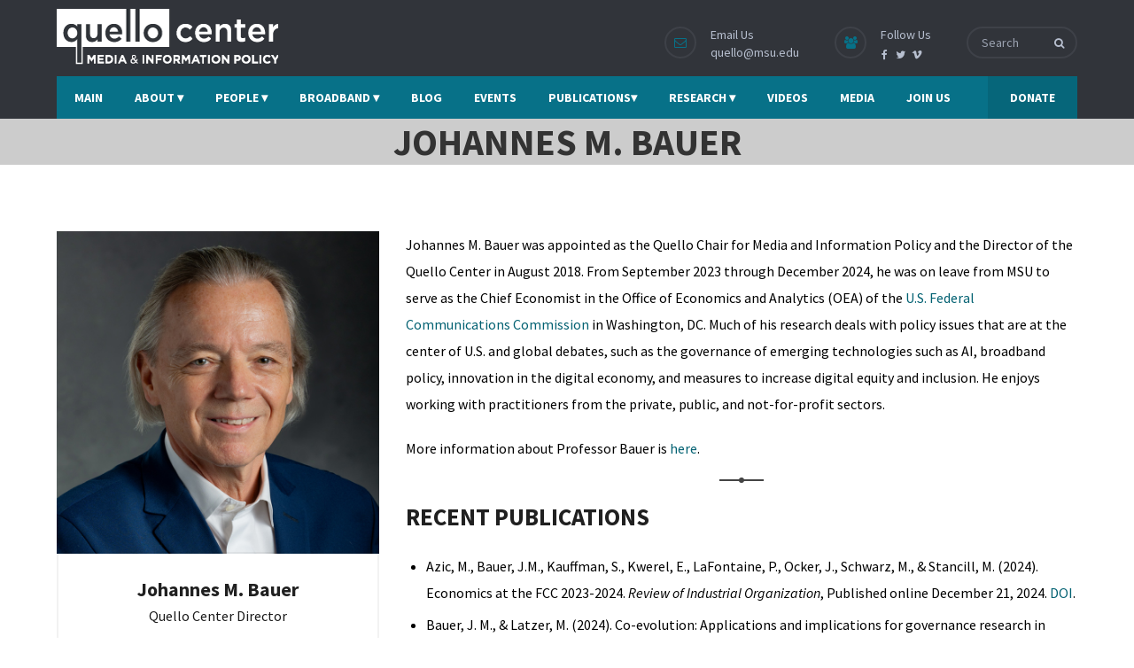

--- FILE ---
content_type: text/html; charset=UTF-8
request_url: https://quello.msu.edu/johannes-m-bauer/
body_size: 17242
content:
<!DOCTYPE html>
<html lang="en-US">
<head>
<meta name="viewport" content="width=device-width, initial-scale=1" />
<meta http-equiv="Content-Type" content="text/html; charset=UTF-8" />
<title>Johannes M. Bauer &#8211; Quello Center | Michigan State University</title>
<meta name='robots' content='max-image-preview:large' />
	<style>img:is([sizes="auto" i], [sizes^="auto," i]) { contain-intrinsic-size: 3000px 1500px }</style>
	<link rel='dns-prefetch' href='//fonts.googleapis.com' />
<link rel="alternate" type="application/rss+xml" title="Quello Center | Michigan State University &raquo; Feed" href="https://quello.msu.edu/feed/" />
<link rel="alternate" type="application/rss+xml" title="Quello Center | Michigan State University &raquo; Comments Feed" href="https://quello.msu.edu/comments/feed/" />
<link rel="alternate" type="text/calendar" title="Quello Center | Michigan State University &raquo; iCal Feed" href="https://quello.msu.edu/events/?ical=1" />
<link rel="alternate" type="application/rss+xml" title="Quello Center | Michigan State University &raquo; Johannes M. Bauer Comments Feed" href="https://quello.msu.edu/johannes-m-bauer/feed/" />
<script type="text/javascript">
/* <![CDATA[ */
window._wpemojiSettings = {"baseUrl":"https:\/\/s.w.org\/images\/core\/emoji\/16.0.1\/72x72\/","ext":".png","svgUrl":"https:\/\/s.w.org\/images\/core\/emoji\/16.0.1\/svg\/","svgExt":".svg","source":{"concatemoji":"https:\/\/quello.msu.edu\/wp-includes\/js\/wp-emoji-release.min.js?ver=6.8.3"}};
/*! This file is auto-generated */
!function(s,n){var o,i,e;function c(e){try{var t={supportTests:e,timestamp:(new Date).valueOf()};sessionStorage.setItem(o,JSON.stringify(t))}catch(e){}}function p(e,t,n){e.clearRect(0,0,e.canvas.width,e.canvas.height),e.fillText(t,0,0);var t=new Uint32Array(e.getImageData(0,0,e.canvas.width,e.canvas.height).data),a=(e.clearRect(0,0,e.canvas.width,e.canvas.height),e.fillText(n,0,0),new Uint32Array(e.getImageData(0,0,e.canvas.width,e.canvas.height).data));return t.every(function(e,t){return e===a[t]})}function u(e,t){e.clearRect(0,0,e.canvas.width,e.canvas.height),e.fillText(t,0,0);for(var n=e.getImageData(16,16,1,1),a=0;a<n.data.length;a++)if(0!==n.data[a])return!1;return!0}function f(e,t,n,a){switch(t){case"flag":return n(e,"\ud83c\udff3\ufe0f\u200d\u26a7\ufe0f","\ud83c\udff3\ufe0f\u200b\u26a7\ufe0f")?!1:!n(e,"\ud83c\udde8\ud83c\uddf6","\ud83c\udde8\u200b\ud83c\uddf6")&&!n(e,"\ud83c\udff4\udb40\udc67\udb40\udc62\udb40\udc65\udb40\udc6e\udb40\udc67\udb40\udc7f","\ud83c\udff4\u200b\udb40\udc67\u200b\udb40\udc62\u200b\udb40\udc65\u200b\udb40\udc6e\u200b\udb40\udc67\u200b\udb40\udc7f");case"emoji":return!a(e,"\ud83e\udedf")}return!1}function g(e,t,n,a){var r="undefined"!=typeof WorkerGlobalScope&&self instanceof WorkerGlobalScope?new OffscreenCanvas(300,150):s.createElement("canvas"),o=r.getContext("2d",{willReadFrequently:!0}),i=(o.textBaseline="top",o.font="600 32px Arial",{});return e.forEach(function(e){i[e]=t(o,e,n,a)}),i}function t(e){var t=s.createElement("script");t.src=e,t.defer=!0,s.head.appendChild(t)}"undefined"!=typeof Promise&&(o="wpEmojiSettingsSupports",i=["flag","emoji"],n.supports={everything:!0,everythingExceptFlag:!0},e=new Promise(function(e){s.addEventListener("DOMContentLoaded",e,{once:!0})}),new Promise(function(t){var n=function(){try{var e=JSON.parse(sessionStorage.getItem(o));if("object"==typeof e&&"number"==typeof e.timestamp&&(new Date).valueOf()<e.timestamp+604800&&"object"==typeof e.supportTests)return e.supportTests}catch(e){}return null}();if(!n){if("undefined"!=typeof Worker&&"undefined"!=typeof OffscreenCanvas&&"undefined"!=typeof URL&&URL.createObjectURL&&"undefined"!=typeof Blob)try{var e="postMessage("+g.toString()+"("+[JSON.stringify(i),f.toString(),p.toString(),u.toString()].join(",")+"));",a=new Blob([e],{type:"text/javascript"}),r=new Worker(URL.createObjectURL(a),{name:"wpTestEmojiSupports"});return void(r.onmessage=function(e){c(n=e.data),r.terminate(),t(n)})}catch(e){}c(n=g(i,f,p,u))}t(n)}).then(function(e){for(var t in e)n.supports[t]=e[t],n.supports.everything=n.supports.everything&&n.supports[t],"flag"!==t&&(n.supports.everythingExceptFlag=n.supports.everythingExceptFlag&&n.supports[t]);n.supports.everythingExceptFlag=n.supports.everythingExceptFlag&&!n.supports.flag,n.DOMReady=!1,n.readyCallback=function(){n.DOMReady=!0}}).then(function(){return e}).then(function(){var e;n.supports.everything||(n.readyCallback(),(e=n.source||{}).concatemoji?t(e.concatemoji):e.wpemoji&&e.twemoji&&(t(e.twemoji),t(e.wpemoji)))}))}((window,document),window._wpemojiSettings);
/* ]]> */
</script>
<style id='wp-emoji-styles-inline-css' type='text/css'>

	img.wp-smiley, img.emoji {
		display: inline !important;
		border: none !important;
		box-shadow: none !important;
		height: 1em !important;
		width: 1em !important;
		margin: 0 0.07em !important;
		vertical-align: -0.1em !important;
		background: none !important;
		padding: 0 !important;
	}
</style>
<link rel='stylesheet' id='wp-block-library-css' href='https://quello.msu.edu/wp-includes/css/dist/block-library/style.min.css?ver=6.8.3' type='text/css' media='all' />
<style id='classic-theme-styles-inline-css' type='text/css'>
/*! This file is auto-generated */
.wp-block-button__link{color:#fff;background-color:#32373c;border-radius:9999px;box-shadow:none;text-decoration:none;padding:calc(.667em + 2px) calc(1.333em + 2px);font-size:1.125em}.wp-block-file__button{background:#32373c;color:#fff;text-decoration:none}
</style>
<style id='global-styles-inline-css' type='text/css'>
:root{--wp--preset--aspect-ratio--square: 1;--wp--preset--aspect-ratio--4-3: 4/3;--wp--preset--aspect-ratio--3-4: 3/4;--wp--preset--aspect-ratio--3-2: 3/2;--wp--preset--aspect-ratio--2-3: 2/3;--wp--preset--aspect-ratio--16-9: 16/9;--wp--preset--aspect-ratio--9-16: 9/16;--wp--preset--color--black: #000000;--wp--preset--color--cyan-bluish-gray: #abb8c3;--wp--preset--color--white: #ffffff;--wp--preset--color--pale-pink: #f78da7;--wp--preset--color--vivid-red: #cf2e2e;--wp--preset--color--luminous-vivid-orange: #ff6900;--wp--preset--color--luminous-vivid-amber: #fcb900;--wp--preset--color--light-green-cyan: #7bdcb5;--wp--preset--color--vivid-green-cyan: #00d084;--wp--preset--color--pale-cyan-blue: #8ed1fc;--wp--preset--color--vivid-cyan-blue: #0693e3;--wp--preset--color--vivid-purple: #9b51e0;--wp--preset--gradient--vivid-cyan-blue-to-vivid-purple: linear-gradient(135deg,rgba(6,147,227,1) 0%,rgb(155,81,224) 100%);--wp--preset--gradient--light-green-cyan-to-vivid-green-cyan: linear-gradient(135deg,rgb(122,220,180) 0%,rgb(0,208,130) 100%);--wp--preset--gradient--luminous-vivid-amber-to-luminous-vivid-orange: linear-gradient(135deg,rgba(252,185,0,1) 0%,rgba(255,105,0,1) 100%);--wp--preset--gradient--luminous-vivid-orange-to-vivid-red: linear-gradient(135deg,rgba(255,105,0,1) 0%,rgb(207,46,46) 100%);--wp--preset--gradient--very-light-gray-to-cyan-bluish-gray: linear-gradient(135deg,rgb(238,238,238) 0%,rgb(169,184,195) 100%);--wp--preset--gradient--cool-to-warm-spectrum: linear-gradient(135deg,rgb(74,234,220) 0%,rgb(151,120,209) 20%,rgb(207,42,186) 40%,rgb(238,44,130) 60%,rgb(251,105,98) 80%,rgb(254,248,76) 100%);--wp--preset--gradient--blush-light-purple: linear-gradient(135deg,rgb(255,206,236) 0%,rgb(152,150,240) 100%);--wp--preset--gradient--blush-bordeaux: linear-gradient(135deg,rgb(254,205,165) 0%,rgb(254,45,45) 50%,rgb(107,0,62) 100%);--wp--preset--gradient--luminous-dusk: linear-gradient(135deg,rgb(255,203,112) 0%,rgb(199,81,192) 50%,rgb(65,88,208) 100%);--wp--preset--gradient--pale-ocean: linear-gradient(135deg,rgb(255,245,203) 0%,rgb(182,227,212) 50%,rgb(51,167,181) 100%);--wp--preset--gradient--electric-grass: linear-gradient(135deg,rgb(202,248,128) 0%,rgb(113,206,126) 100%);--wp--preset--gradient--midnight: linear-gradient(135deg,rgb(2,3,129) 0%,rgb(40,116,252) 100%);--wp--preset--font-size--small: 13px;--wp--preset--font-size--medium: 20px;--wp--preset--font-size--large: 36px;--wp--preset--font-size--x-large: 42px;--wp--preset--spacing--20: 0.44rem;--wp--preset--spacing--30: 0.67rem;--wp--preset--spacing--40: 1rem;--wp--preset--spacing--50: 1.5rem;--wp--preset--spacing--60: 2.25rem;--wp--preset--spacing--70: 3.38rem;--wp--preset--spacing--80: 5.06rem;--wp--preset--shadow--natural: 6px 6px 9px rgba(0, 0, 0, 0.2);--wp--preset--shadow--deep: 12px 12px 50px rgba(0, 0, 0, 0.4);--wp--preset--shadow--sharp: 6px 6px 0px rgba(0, 0, 0, 0.2);--wp--preset--shadow--outlined: 6px 6px 0px -3px rgba(255, 255, 255, 1), 6px 6px rgba(0, 0, 0, 1);--wp--preset--shadow--crisp: 6px 6px 0px rgba(0, 0, 0, 1);}:where(.is-layout-flex){gap: 0.5em;}:where(.is-layout-grid){gap: 0.5em;}body .is-layout-flex{display: flex;}.is-layout-flex{flex-wrap: wrap;align-items: center;}.is-layout-flex > :is(*, div){margin: 0;}body .is-layout-grid{display: grid;}.is-layout-grid > :is(*, div){margin: 0;}:where(.wp-block-columns.is-layout-flex){gap: 2em;}:where(.wp-block-columns.is-layout-grid){gap: 2em;}:where(.wp-block-post-template.is-layout-flex){gap: 1.25em;}:where(.wp-block-post-template.is-layout-grid){gap: 1.25em;}.has-black-color{color: var(--wp--preset--color--black) !important;}.has-cyan-bluish-gray-color{color: var(--wp--preset--color--cyan-bluish-gray) !important;}.has-white-color{color: var(--wp--preset--color--white) !important;}.has-pale-pink-color{color: var(--wp--preset--color--pale-pink) !important;}.has-vivid-red-color{color: var(--wp--preset--color--vivid-red) !important;}.has-luminous-vivid-orange-color{color: var(--wp--preset--color--luminous-vivid-orange) !important;}.has-luminous-vivid-amber-color{color: var(--wp--preset--color--luminous-vivid-amber) !important;}.has-light-green-cyan-color{color: var(--wp--preset--color--light-green-cyan) !important;}.has-vivid-green-cyan-color{color: var(--wp--preset--color--vivid-green-cyan) !important;}.has-pale-cyan-blue-color{color: var(--wp--preset--color--pale-cyan-blue) !important;}.has-vivid-cyan-blue-color{color: var(--wp--preset--color--vivid-cyan-blue) !important;}.has-vivid-purple-color{color: var(--wp--preset--color--vivid-purple) !important;}.has-black-background-color{background-color: var(--wp--preset--color--black) !important;}.has-cyan-bluish-gray-background-color{background-color: var(--wp--preset--color--cyan-bluish-gray) !important;}.has-white-background-color{background-color: var(--wp--preset--color--white) !important;}.has-pale-pink-background-color{background-color: var(--wp--preset--color--pale-pink) !important;}.has-vivid-red-background-color{background-color: var(--wp--preset--color--vivid-red) !important;}.has-luminous-vivid-orange-background-color{background-color: var(--wp--preset--color--luminous-vivid-orange) !important;}.has-luminous-vivid-amber-background-color{background-color: var(--wp--preset--color--luminous-vivid-amber) !important;}.has-light-green-cyan-background-color{background-color: var(--wp--preset--color--light-green-cyan) !important;}.has-vivid-green-cyan-background-color{background-color: var(--wp--preset--color--vivid-green-cyan) !important;}.has-pale-cyan-blue-background-color{background-color: var(--wp--preset--color--pale-cyan-blue) !important;}.has-vivid-cyan-blue-background-color{background-color: var(--wp--preset--color--vivid-cyan-blue) !important;}.has-vivid-purple-background-color{background-color: var(--wp--preset--color--vivid-purple) !important;}.has-black-border-color{border-color: var(--wp--preset--color--black) !important;}.has-cyan-bluish-gray-border-color{border-color: var(--wp--preset--color--cyan-bluish-gray) !important;}.has-white-border-color{border-color: var(--wp--preset--color--white) !important;}.has-pale-pink-border-color{border-color: var(--wp--preset--color--pale-pink) !important;}.has-vivid-red-border-color{border-color: var(--wp--preset--color--vivid-red) !important;}.has-luminous-vivid-orange-border-color{border-color: var(--wp--preset--color--luminous-vivid-orange) !important;}.has-luminous-vivid-amber-border-color{border-color: var(--wp--preset--color--luminous-vivid-amber) !important;}.has-light-green-cyan-border-color{border-color: var(--wp--preset--color--light-green-cyan) !important;}.has-vivid-green-cyan-border-color{border-color: var(--wp--preset--color--vivid-green-cyan) !important;}.has-pale-cyan-blue-border-color{border-color: var(--wp--preset--color--pale-cyan-blue) !important;}.has-vivid-cyan-blue-border-color{border-color: var(--wp--preset--color--vivid-cyan-blue) !important;}.has-vivid-purple-border-color{border-color: var(--wp--preset--color--vivid-purple) !important;}.has-vivid-cyan-blue-to-vivid-purple-gradient-background{background: var(--wp--preset--gradient--vivid-cyan-blue-to-vivid-purple) !important;}.has-light-green-cyan-to-vivid-green-cyan-gradient-background{background: var(--wp--preset--gradient--light-green-cyan-to-vivid-green-cyan) !important;}.has-luminous-vivid-amber-to-luminous-vivid-orange-gradient-background{background: var(--wp--preset--gradient--luminous-vivid-amber-to-luminous-vivid-orange) !important;}.has-luminous-vivid-orange-to-vivid-red-gradient-background{background: var(--wp--preset--gradient--luminous-vivid-orange-to-vivid-red) !important;}.has-very-light-gray-to-cyan-bluish-gray-gradient-background{background: var(--wp--preset--gradient--very-light-gray-to-cyan-bluish-gray) !important;}.has-cool-to-warm-spectrum-gradient-background{background: var(--wp--preset--gradient--cool-to-warm-spectrum) !important;}.has-blush-light-purple-gradient-background{background: var(--wp--preset--gradient--blush-light-purple) !important;}.has-blush-bordeaux-gradient-background{background: var(--wp--preset--gradient--blush-bordeaux) !important;}.has-luminous-dusk-gradient-background{background: var(--wp--preset--gradient--luminous-dusk) !important;}.has-pale-ocean-gradient-background{background: var(--wp--preset--gradient--pale-ocean) !important;}.has-electric-grass-gradient-background{background: var(--wp--preset--gradient--electric-grass) !important;}.has-midnight-gradient-background{background: var(--wp--preset--gradient--midnight) !important;}.has-small-font-size{font-size: var(--wp--preset--font-size--small) !important;}.has-medium-font-size{font-size: var(--wp--preset--font-size--medium) !important;}.has-large-font-size{font-size: var(--wp--preset--font-size--large) !important;}.has-x-large-font-size{font-size: var(--wp--preset--font-size--x-large) !important;}
:where(.wp-block-post-template.is-layout-flex){gap: 1.25em;}:where(.wp-block-post-template.is-layout-grid){gap: 1.25em;}
:where(.wp-block-columns.is-layout-flex){gap: 2em;}:where(.wp-block-columns.is-layout-grid){gap: 2em;}
:root :where(.wp-block-pullquote){font-size: 1.5em;line-height: 1.6;}
</style>
<link rel='stylesheet' id='godgrace-google-fonts-css' href='//fonts.googleapis.com/css?family=Source+Sans+Pro%3A400%2C400italic%2C700%2C700italic%7CSource+Sans+Pro%3A700%7CSource+Sans+Pro%3A700%7CSource+Sans+Pro%3A700%7CSource+Sans+Pro%3A700&#038;subset=latin%2Clatin-ext&#038;ver=2.0.4' type='text/css' media='all' />
<link rel='stylesheet' id='font-awesome-css' href='https://quello.msu.edu/wp-content/themes/god-grace/fonts/font-awesome.css?ver=2.0.4' type='text/css' media='all' />
<link rel='stylesheet' id='godgrace-global-css' href='https://quello.msu.edu/wp-content/themes/god-grace/css/global.css?ver=2.0.4' type='text/css' media='all' />
<link rel='stylesheet' id='godgrace-main-css' href='https://quello.msu.edu/wp-content/themes/god-grace/style.css?ver=2.0.4' type='text/css' media='all' />
<link rel='stylesheet' id='godgrace-layout-css' href='https://quello.msu.edu/wp-content/themes/god-grace/css/layout.css?ver=2.0.4' type='text/css' media='all' />
<link rel='stylesheet' id='godgrace-styling-css' href='https://quello.msu.edu/wp-content/themes/god-grace/styling.css?ver=2.0.4' type='text/css' media='all' />
<link rel='stylesheet' id='godgrace-media-player-css' href='https://quello.msu.edu/wp-content/themes/god-grace/css/player/media-player.css?ver=2.0.4' type='text/css' media='all' />
<link rel='stylesheet' id='godgrace-responsive-css' href='https://quello.msu.edu/wp-content/themes/god-grace/css/responsive.css?ver=2.0.4' type='text/css' media='all' />
<link rel='stylesheet' id='godgrace-woo-custom-css' href='https://quello.msu.edu/wp-content/themes/god-grace/custom.css?ver=2.0.4' type='text/css' media='all' />
<link rel='stylesheet' id='npo-sites-shortcodes-css' href='https://quello.msu.edu/wp-content/plugins/npo-sites-shortcodes/css/npo-sites-shortcodes.css?ver=2.0.1' type='text/css' media='all' />
<link rel='stylesheet' id='shortcodes-styling-css' href='https://quello.msu.edu/wp-content/plugins/npo-sites-shortcodes/css/shortcodes-styling.css?ver=2.0.1' type='text/css' media='all' />
<link rel='stylesheet' id='js_composer_front-css' href='https://quello.msu.edu/wp-content/plugins/js_composer/assets/css/js_composer.min.css?ver=8.1' type='text/css' media='all' />
<link rel='stylesheet' id='godgrace-plugin-fix-css' href='https://quello.msu.edu/wp-content/themes/god-grace/css/plugin-fix.css?ver=2.0.4' type='text/css' media='all' />
<link rel='stylesheet' id='godgrace-customizer-options-css' href='https://quello.msu.edu/wp-content/themes/god-grace/css/godgrace-customizer-options.css?ver=2.0.4' type='text/css' media='all' />
<style id='godgrace-customizer-options-inline-css' type='text/css'>
body,.godgrace_header_googlemap_info{font-family:Source Sans Pro;font-style:normal;font-weight:400;font-size:16px;line-height:30px;}p{font-size:16px;line-height:30px;}ul.godgrace_top_nav > li,#godgrace_mobi_nav ul li,.godgrace_header_donate_btn a{font-family:Source Sans Pro;font-style:normal;font-weight:700;}h1,h2,h3,h4,h5,h6,.godgrace_header_googlemap_title,.swmsc_fancy_heading_text,.swmsc-heading-font,.swmsc-font-heading,.godgrace-heading-font,.godgrace-font-heading,.godgrace_pf_only_title,.tribe-common h1,.tribe-common h2,.tribe-common h3,.tribe-common h4,.tribe-common h5,.tribe-common h6{font-family:Source Sans Pro;font-style:normal;font-weight:700;}.godgrace_site_content .sidebar .godgrace_sidebar_ttl h3,.footer .godgrace_footer_widget h3,.swmsc_widget_tabs .swmsc_wid_tabs li{font-family:Source Sans Pro;font-style:normal;font-weight:700;}.godgrace_site_content h1{font-size:44px;line-height:55px;}.godgrace_site_content h2{font-size:38px;line-height:50px;}.godgrace_site_content h3{font-size:32px;line-height:40px;}.godgrace_site_content h4{font-size:27px;line-height:36px;}.godgrace_site_content h5{font-size:24px;line-height:30px;}.godgrace_site_content h6{font-size:20px;line-height:25px;}.godgrace_container {max-width:1180px;width:90%;}.godgrace_main_container.godgrace_site_content{padding-top:75px;padding-bottom:120px;}.godgrace_skin_text,.godgrace_skin_text a,.godgrace_site_content a.godgrace_skin_text,.godgrace_search_page_no_result_text form button.godgrace_search_button:hover,.godgrace_testimonials_style_two .godgrace_testimonials_quote,.godgrace_testimonials_style_two .godgrace_testimonials_name_details span a:hover,.godgrace_site_content blockquote:before,.godgrace_site_content blockquote:after,.godgrace_site_content .godgrace_pf_readmore_button a:hover,.godgrace_site_content .godgrace_cause_readmore_button a:hover,span.godgrace_pf_only_title a:hover,button.give-donation-level-btn:hover{color:#077188;}.godgrace_skin_bg,.godgrace_skin_bg a,.godgrace_site_content ul.events_h_menu li.current-menu-item a,.godgrace_site_content ul.events_h_menu li a:hover,.godgrace_site_content ul.godgrace_h_menu li.current-menu-item a,.godgrace_site_content ul.godgrace_h_menu li a:hover,.godgrace_site_content .godgrace_post_tags a:hover,.godgrace_cause_standard_view .godgrace_cause_standard_title,.godgrace_site_content a.godgrace-active-sort,.godgrace_site_content a.godgrace-active-sort:hover,.godgrace_causes_box:hover .godgrace_cause_title,#tribe-events-content a.button,#tribe-events-content ul.tribe-events-sub-nav li a:hover{background:#077188;color:#ffffff}.godgrace_skin_border,.godgrace_loader span,.godgrace_sermons_grid .godgrace_sermons_featured_img img,.godgrace_causes_box:hover .godgrace_cause_title{border-color:#077188;}.godgrace_loader span{border-top-color:transparent;}@keyframes animate2 {0% {box-shadow:inset #077188 0 0 0 6px;transform:rotate(-140deg);}100% {box-shadow:inset #077188 0 0 0 6px;transform:rotate(140deg);}}.godgrace_site_content,.godgrace_testimonials_style_two .godgrace_testimonials_name_details span a{color:#000000}.godgrace_site_content a{color:#026172;}.godgrace_site_content a:hover,ul.godgrace_search_list li h4 a:hover{color:#000000;}.godgrace_search_meta ul li a{color:#000000;}.godgrace_global_grid_hover,.godgrace_pf_readmore_button a span:after,.godgrace_pf_readmore_button a span:before,.godgrace_cause_readmore_button a span:after,.godgrace_cause_readmore_button a span:before,.godgrace_cause_donate_button:after{background:#077188;}.godgrace_global_grid_hover span,.godgrace_cause_standard_view .godgrace_cause_standard_title h4 a,.godgrace_cause_standard_view .godgrace_cause_standard_title h4 a:hover,.godgrace_causes_box:hover .godgrace_cause_title h4 a,.godgrace_cause_donate_button a,.godgrace_cause_donate_button a:hover{color:#ffffff;}.godgrace_cause_grid_hover,#tribe-events-content a.button:hover{color:#ffffff;background:rgba(49,52,58,0.8);}.godgrace_testimonials_name_details a,.godgrace_pagination a,.godgrace_next_prev_pagination a,.godgrace_next_prev_pagination a,#comments .godgrace-paginate-com a,.godgrace_pagination_menu a,.godgrace_search_page_no_result_text form button.godgrace_search_button,input,select{color:#000000;}.godgrace_pagination .page-numbers.current,.godgrace_pagination a:hover,.godgrace_next_prev_pagination a:hover,.godgrace_next_prev_pagination a:hover,#comments .godgrace-paginate-com a:hover,#comments .godgrace-paginate-com span.page-numbers.current,.godgrace_pagination_menu a:hover,.godgrace_pagination_menu > span{color:#ffffff;background:#077188;}.error404 .godgrace_site_content,.error404 .godgrace_site_content a{color:#333333;}a.godgrace-active-sort,.godgrace_filter_menu a:hover,.godgrace_pf_readmore_button a,.godgrace_cause_readmore_button a,span.godgrace_pf_only_title,span.godgrace_pf_only_title a,.godgrace_cause_title h4 a,.godgrace_cause_title h4{color:#31343a;}input[type="submit"],input[type="button"],input[type="reset"],a.button,button.button,button,.sidebar a.button,button[type="submit"],.godgrace_cause_bar_in:after,.godgrace_cause_bar_bubble_box{color:#ffffff;background:#077188;}input[type="submit"]:hover,input[type="button"]:hover,input[type="reset"]:hover,a.button:hover,button:hover,button.button:hover,.sidebar a.button:hover,button[type="submit"]:hover{color:#ffffff;background:#31343a;}.godgrace_cause_bar_in,.single .godgrace_cause_bar_in:after{background:#077188;}.godgrace_cause_bar_bubble_box:after{border-top-color:#077188;}.godgrace_cause_goalbox_amount,.godgrace_cause_title h4 a:hover,.godgrace_sermons_meta a,.godgrace_sermons_single_meta a{color:#077188;}.godgrace_cause_grid_funded{color:#ffffff;background:#31343a;}.godgrace_event_list_date{color:#ffffff;background:#31343a;}@media only screen and (min-width:980px){.godgrace_custom_two_third{width:70.79803%;}#sidebar{width:26%;}}.godgrace_contactbar,.godgrace_contactbar a,.godgrace_h_search_icon form input{font-size:14px;}.godgrace_logo{padding-top:10px;padding-bottom:0px;}#godgrace_Header:not(.sticky-on) ul.godgrace_top_nav > li > a > span {font-size:14px;text-transform:uppercase;}#godgrace_Header.sticky-on ul.godgrace_top_nav > li > a > span {font-size:14px;text-transform:uppercase;}ul.godgrace_top_nav > li > a,#godgrace_mobi_nav_btn,.mobile_search_icon i,.godgrace_header_donate_btn a{color:#ffffff;}#godgrace_Header:not(.sticky-on) ul.godgrace_top_nav > li > a > span,.godgrace_header_donate_btn a,.godgrace_nodonate_btn{line-height:48px;}ul.godgrace_top_nav > li > a{padding-left:18px;padding-right:18px;}ul.godgrace_top_nav > li:last-child > a{padding-right:0}ul.godgrace_top_nav > li > a:hover,ul.godgrace_top_nav > li.godgrace_m_active > a > span,.godgrace_header_donate_btn a:hover{color:#ffffff;}ul.godgrace_top_nav > li.godgrace_m_active > a > span:after{border-color:#31343a;}.godgrace_header_donate_btn a{font-size:14px;}.godgrace_contactbar_call,.godgrace_contactbar_call a,.godgrace_h_search_icon form button.godgrace_search_button i,.godgrace_h_search_icon form.godgrace_search_form input,.godgrace_h_search_icon form.godgrace_search_form input:focus,.godgrace_contactbar_content_mobile_btn{color:#b7bfcf;}.godgrace_contactbar_icon,.godgrace_h_search_icon form input,.godgrace_contactbar_content_mobile_btn{border-color:#3e4148;}.godgrace_header,.godgrace_contactbar_icon{background:#31343a;}.godgrace_main_nav{background:#077188;}.godgrace_contactbar_icon i,.godgrace_contactbar_content_mobile_btn i{color:#077188;}.godgrace_h_search_icon form.godgrace_search_form input::-webkit-input-placeholder{color:#b7bfcf;opacity:.8;}.godgrace_h_search_icon form.godgrace_search_form input::-moz-placeholder{color:#b7bfcf;opacity:.8;}.godgrace_h_search_icon form.godgrace_search_form input::-ms-placeholder{color:#b7bfcf;opacity:.8;}.godgrace_h_search_icon form.godgrace_search_form input::placeholder{color:#b7bfcf;opacity:.8;}ul.godgrace_top_nav .sub-menu li a,#godgrace_mobi_nav ul li{font-size:13px;text-transform:uppercase;}ul.godgrace_top_nav li.godgrace-mega-menu > ul{width:1180px;max-width:1180px;}ul.godgrace_top_nav .sub-menu li a span,ul.godgrace_top_nav .sub-menu li,ul.godgrace_top_nav li.godgrace-mega-menu ul li > a,ul.godgrace_top_nav .sub-menu li.menu-item-has-children > a:after,ul.godgrace_top_nav li.godgrace-mega-menu .sub-menu li:hover a span,ul.godgrace_top_nav li.godgrace-mega-menu ul li .godgrace_nav_p_meta span,#godgrace_mobi_nav ul li a,#godgrace_mobi_nav .godgrace-mini-menu-arrow,.godgrace_contactbar_content_mobile_holder,.godgrace_contactbar_content_mobile_holder a,.godgrace_contactbar_content_mobile_holder i{color:#444444}ul.godgrace_top_nav li ul li:hover a,ul.godgrace_top_nav ul.sub-menu > li:hover > a > span,ul.godgrace_top_nav ul.sub-menu > li.menu-item-has-children:hover > a:after,ul.godgrace_top_nav li.godgrace-mega-menu > ul.sub-menu ul.sub-menu li:hover > a span,ul.godgrace_top_nav li.godgrace-mega-menu ul li a:hover{color:#ffffff;}ul.godgrace_top_nav > li > ul li,ul.godgrace_top_nav ul,ul.godgrace_top_nav ul.sub-menu li,ul.godgrace_top_nav li.godgrace-mega-menu > ul > li:hover,ul.godgrace_top_nav li.godgrace-mega-menu > ul,.godgrace_contactbar_content_mobile_holder{background:#ffffff;}ul.godgrace_top_nav > li > ul,ul.godgrace_top_nav li ul li ul,ul.godgrace_top_nav > li.godgrace-mega-menu > ul,.godgrace_contactbar_content_mobile_holder,#godgrace_mobi_nav > ul{border-color:#077188;}.godgrace_l_boxed ul.godgrace_top_nav li.godgrace-mega-menu > ul{width:1062px;max-width:1062px;}ul.godgrace_top_nav li.godgrace-mega-menu > ul{border-color:#005060;}ul.godgrace_top_nav > li > ul li:hover,ul.godgrace_top_nav .sub-menu li:hover,ul.godgrace_top_nav li.godgrace-mega-menu > ul li:hover > a:before{background:#005060;}#godgrace_sub_header{padding-top:0px;padding-bottom:0px;}#godgrace_sub_header{background-color:#cccccc;}.godgrace_sub_header_title,h1.godgrace_sub_header_title{font-family:Source Sans Pro;font-size:42px;text-transform:uppercase;color:#333333;font-weight:700;}.godgrace_breadcrumbs,.godgrace_breadcrumbs a{color:#333333;font-size:15px;text-transform:none;}ul.godgrace_top_nav li.godgrace-mega-menu > ul > li > a:first-child span,ul.godgrace_top_nav li.godgrace-mega-menu > ul > li:hover > a:first-child span{font-size:15px;color:#005060;}ul.godgrace_top_nav > li.godgrace-mega-menu ul li{padding-top:3px;padding-bottom:3px;}@media only screen and (max-width:979px){#godgrace_mobi_nav{display:inline-block;}.godgrace_main_nav > ul,.godgrace_contactbar_content{display:none;}.godgrace_contactbar_content_mobile{display:block;}.godgrace_h_search_icon{margin-left:15px;}#godgrace_mobi_nav #godgrace_mobi_nav_btn span i{color:#ffffff;line-height:48px;}#godgrace_mobi_nav{margin-top:-24px;}#godgrace_mobi_nav > ul{top:48px;}}.sidebar,.sidebar p{font-size:14px;}.sidebar,.widget_search #godgrace_search_form button.godgrace_search_button,.sidebar .widget_product_search #godgrace_product_search_form button.godgrace_search_button,#widget_search_form input[type="text"],.sidebar .swmsc_recent_posts_tiny_title a{color:#555555;}.sidebar .godgrace_sidebar_ttl h3{color:#333333;}.godgrace_site_content .sidebar .godgrace_sidebar_ttl h3 span,.godgrace_site_content .godgrace_archives_content h4{font-size:17px;letter-spacing:0px;text-transform:none;}.sidebar #wp-calendar caption{background:#077188;}.sidebar #wp-calendar caption{color:#ffffff;}.sidebar .recent_posts_slider a,.sidebar a,.sidebar .tp_recent_tweets .twitter_time{color:#555555;}.sidebar ul li a:hover,.sidebar a:hover{color:#000000;}.sidebar p,.sidebar ul li,.sidebar ul li a,.sidebar .tagcloud a{font-size:14px;}.sidebar ul li,.sidebar .widget_search #godgrace_search_form #s,.sidebar .widget_search #godgrace_search_form input.button,.sidebar .widget_rss ul li,.sidebar .widget_meta ul li,.sidebar .widget_categories ul li,.sidebar .widget_pages ul li,.sidebar .widget_archive ul li,.sidebar .widget_recent_comments ul li,.sidebar .widget_recent_entries ul li,.sidebar .widget_nav_menu ul li,.sidebar .widget_meta ul li:before,.sidebar .tagcloud a,.sidebar .input-text,.sidebar input[type="text"],.sidebar input[type="password"],.sidebar input[type="email"],.sidebar input[type="number"],.sidebar input[type="url"],.sidebar input[type="tel"],.sidebar input[type="search"],.sidebar textarea,.sidebar select,.sidebar #wp-calendar thead th,.sidebar #wp-calendar caption,.sidebar #wp-calendar tbody td,.sidebar #wp-calendar tbody td:hover,.sidebar input[type="text"]:focus,.sidebar input[type="password"]:focus,.sidebar input[type="email"]:focus,.sidebar input[type="number"]:focus,.sidebar input[type="url"]:focus,.sidebar input[type="tel"]:focus,.sidebar input[type="search"]:focus,.sidebar textarea:focus,.sidebar .widget_search #godgrace_search_form #s:focus{border-color:#e6e6e6;}.godgrace_post_title h2,.godgrace_post_title h2 a,.godgrace_post_title h1,.godgrace_blog_grid_content_box h3{font-size:20px;letter-spacing:0px;text-transform:none;font-style:normal;line-height:25px;}.sidebar .godgrace_sidebar_ttl > span span:after,.sidebar .godgrace_sidebar_ttl > span span:before{background:#ffffff;}.godgrace_blog_grid_author a,.godgrace_blog_grid_author a:hover{color:#ffffff;}.godgrace_blog_grid_divider span:after,.godgrace_blog_grid_divider span:before{background:#31343a;}.godgrace_blog_grid_top_meta{background:#31343a;color:#ffffff;}.godgrace_blog_grid_top_meta .godgrace_blog_grid_author{border-bottom:9px solid #31343a;}.godgrace_blog_grid_top_meta,.sidebar .tagcloud a:hover,.godgrace_blog_grid_date{background:#077188;color:#ffffff;}.godgrace_pp_view_all span:hover,.godgrace_pp_view_all span:hover i,.godgrace_post_button a:hover,.godgrace_post_title_section,.godgrace_related_date_comment{background:#077188;color:#ffffff;}.godgrace_post_title_section,.godgrace_post_title_section a,.godgrace_post_title_section a:hover,.godgrace_post_title h2,.godgrace_post_title h2 a,.godgrace_post_title h2 a:hover,.godgrace_post_title h1 a,.godgrace_post_title h1 a:hover,.godgrace_post_title h1,.godgrace_blog_grid_content_box h3{color:#ffffff;}h5.godgrace_single_pg_titles,#comments h5.godgrace_single_pg_titles,#respond h3.comment-reply-title{color:#333333;font-size:22px;letter-spacing:0px;text-transform:none;font-style:normal;line-height:30px;}.godgrace_about_author .godgrace_single_pg_titles a{color:#333333;}.godgrace_related_link a,.godgrace_next_prev_box a,.comment_author a{color:#000000;}#comments .godgrace_comment_reply a.comment-reply-link:hover,.godgrace_related_link a:hover,.godgrace_next_prev_box:hover a{color:#000000;}#respond input[type="submit"],.sidebar .tagcloud a:hover,.sidebar .godgrace_sidebar_ttl > span{background:#077188;border-color:#077188;}#comments .godgrace_comment_reply a.comment-reply-link{color:#31343a;}.godgrace_post_button a:hover,#respond input[type="submit"]:hover,.godgrace_blog_grid:hover .godgrace_blog_grid_date{color:#ffffff;background:#31343a;}.godgrace_post_image span i,ul.godgrace_search_list > li h5 a{color:#31343a;}.godgrace_post_single_pagination i,.godgrace_blog_grid_bottom_meta i,.godgrace_blog_post:not(.godgrace_blog_grid) .godgrace_post_category,.godgrace_blog_post:not(.godgrace_blog_grid) .godgrace_post_category a,.godgrace_blog_grid .godgrace_post_category a:hover{color:#077188;}@media only screen and (max-width:767px){#godgrace-item-entries .godgrace_post_title h2,#godgrace-item-entries .godgrace_post_title h2 a,#godgrace-item-entries .godgrace_post_title h1{font-size:16px;line-height:normal;margin-bottom:10px;}}.footer{background-color:#31343a;color:#b7bfcf;}.footer,.footer p{font-size:15px;}.footer ul li a,.footer .tagcloud a,.footer .recent_posts_slider_title p a,.footer .recent_posts_slider_title span a,.footer .wp-caption,.footer button.button,.footer .widget_product_search #godgrace_product_search_form button.godgrace_search_button{color:#b7bfcf;}.footer a{color:#b7bfcf;}.footer a:hover,.footer #wp-calendar tbody td a,.footer ul.menu > li ul li.current-menu-item > a,.footer .widget_nav_menu ul li.current-menu-item > a,.footer .widget_nav_menu ul li.current-menu-item:before,.footer .widget_categories ul li.current-cat > a,.footer .widget_categories ul li.current-cat:before,.footer .widget.woocommerce ul li.current-cat a,.footer .widget ul li a:hover,.footer .recent_posts_slider_title p a:hover,.footer .recent_posts_slider_title span a:hover,.footer a.twitter_time:hover{color:#ffffff;}.footer .widget_search #godgrace_search_form input[type="text"]{color:#b7bfcf;text-shadow:none;}.footer .widget_search #godgrace_search_form input[type="text"]::-webkit-input-placeholder{color:#b7bfcf;opacity:.5;}.footer .widget_search #godgrace_search_form input[type="text"]::-moz-placeholder{color:#b7bfcf;opacity:.5;}.footer .widget_search #godgrace_search_form input[type="text"]::-ms-placeholder{color:#b7bfcf;opacity:.5;}.footer .widget_search #godgrace_search_form input[type="text"]::placeholder{color:#b7bfcf;opacity:.5;}.footer ul li,.footer #widget_search_form #searchform #s,.footer #widget_search_form #searchform input.button,.footer .widget_rss ul li,.footer .widget_meta ul li,.footer .widget_categories ul li,.footer .widget_pages ul li,.footer .widget_archive ul li,.footer .widget_recent_comments ul li,.footer .widget_recent_entries ul li,.footer .widget_nav_menu ul li,.footer .tagcloud a,.footer .godgrace_wid_tabs_container,.footer .widget_nav_menu ul,.footer #godgrace_product_search_form button.godgrace_search_button i,.footer ul.product_list_widget li:last-child{border-color:#3b3e44;}.footer .input-text,.footer input[type="text"],.footer input[type="password"],.footer input[type="email"],.footer input[type="number"],.footer input[type="url"],.footer input[type="tel"],.footer input[type="search"],.footer textarea,.footer select,.footer #wp-calendar thead th,.footer #wp-calendar caption,.footer #wp-calendar tbody td,.footer #wp-calendar tbody td:hover,.footer input[type="text"]:focus,.footer input[type="password"]:focus,.footer input[type="email"]:focus,.footer input[type="number"]:focus,.footer input[type="url"]:focus,.footer input[type="tel"]:focus,.footer input[type="search"]:focus,.footer textarea:focus,.footer #widget_search_form #searchform #s:focus{color:#b7bfcf;border-color:#3b3e44;}.footer .godgrace_footer_widget h3 span{font-size:20px;color:#dedede;letter-spacing:0px;text-transform:none;line-height:30px;}.footer .godgrace_footer_widget,.footer .godgrace_fb_subscribe_wid{margin-bottom:70px;}.footer .widget_meta ul li:before,.footer .widget_categories ul li:before,.footer .widget_pages ul li:before,.footer .widget_archive ul li:before,.footer .widget_recent_comments ul li:before,.footer .widget_recent_entries ul li:before,.footer .widget_nav_menu ul li:before,.footer .widget_product_categories ul li:before,.footer .archives-link ul li:before,.footer .widget_rss ul li:before,.footer .widget_search #godgrace_search_form button.godgrace_search_button{color:#b7bfcf;}.footer select{background:#202328 url(https://quello.msu.edu/wp-content/themes/god-grace/images/select2.png) no-repeat center right;}.footer #wp-calendar thead th,.footer #wp-calendar caption,.footer #wp-calendar tbody td,.footer .tagcloud a:hover,.footer ul li.cat-item small,.footer .wp-caption,.footer a.button,.footer a.button:hover,.footer button.button,#godgrace_go_top_scroll_btn,.godgrace_small_footer{background:#202328}.footer,.footer p{line-height:30px;}.godgrace_footer_copyright p{font-size:14px;}.godgrace_footer_contact_bar,.godgrace_footer_contact_bar a{color:#ffffff;}.godgrace_footer_contact_bar .godgrace_column{background:#077188;}.godgrace_footer_cb_title{font-size:16px;}.godgrace_footer_cb_text{font-size:14px;}body{--godgrace-primary-skin-color:#077188;--godgrace-primary-skin-text-color:#ffffff;--godgrace-secondary-skin-color:#31343a;--godgrace-secondary-skin-text-color:#ffffff;--godgrace-content-color:#000000;--godgrace-sidebar-border-color:#e6e6e6;--godgrace-footer-border-color:#3b3e44;--godgrace-footer-skin-color:#077188;}.sidebar .swmsc_c_i_wid_contacts ul li i,.swmsc_testimonials_background_color_box.whitebg .swmsc_testimonials_quote,.swmsc_pt_price_amount,.featured_event_meta span i,.swmsc_rp_slider_content ul li i,.swmsc_tabs ul.tab-nav li a i,.godgrace_site_content .godgrace_event_list_text h4 a:hover,.swmsc_rp_boxed_full_content .swmsc_rp_boxed_full_content_title a:hover,.swmsc_rp_boxed_list_content .swmsc_rp_boxed_list_title a:hover,.swmsc_recent_post_large a.swmsc_recent_post_large_readmore,.godgrace_site_content .swmsc_sermon_readmore_button a:hover,.swmsc_events_style_four .swmsc_view_all_events a:hover{color:var(--godgrace-primary-skin-color);}.swmsc_widget_tabs .swmsc_wid_tabs li.active,.swmsc_recent_post_large_meta:before,.swmsc_rp_slider_divider:before,.swmsc_rp_slider_date,span.swmsc_tws_client_name:before,span.swmsc_tws_client_name:after,.swmsc_global_grid_hover,.swmsc_rp_boxed_full_date:before,.swmsc_rp_boxed_list_date:before,.swmsc_testimonials_background_color_box.darkbg .swmsc_testimonials_content,.swmsc_sermon_readmore_button a span:after,.swmsc_sermon_readmore_button a span:before,.swmsc_events_style_four .swmsc_view_all_events span.sp_left,.swmsc_events_style_four .swmsc_view_all_events span.sp_right{background:var(--godgrace-primary-skin-color);}.swmsc_team_members img,span.swmsc_tws_quote_icon,.swmsc_pullquote_left,.swmsc_pullquote_right,.swmsc_testimonials_background_color_box.darkbg .swmsc_testimonials_client_img{border-color:var(--godgrace-primary-skin-color);}.swmsc_wid_tabs li.active:after{border-color:var(--godgrace-primary-skin-color) transparent transparent transparent;}.swmsc_testimonials.darkbg .swmsc_testimonials_content:after{border-top-color:var(--godgrace-primary-skin-color);}a.swmsc_button,button.swmsc_button,input.swmsc_button[type="submit"],.swmsc_recent_posts_square_date span.swmsc_recent_posts_square_d_year,.swmsc_horizontal_menu li a.active,.swmsc_horizontal_menu li.current_page_item a,.swmsc_rp_boxed_full_button a:hover,.pricing_button a.swmsc_ptc_button:hover,.special_plan .pricing_button a.swmsc_ptc_button,.special_plan .pricing_title,ul#give-donation-level-button-wrap li button.give-btn.give-default-level,button.give-btn.give-btn-modal,[id*=give-form].give-display-reveal button.give-btn-reveal.give-btn,.tp_recent_tweets ul li:before{background:var(--godgrace-primary-skin-color);color:var(--godgrace-primary-skin-text-color);}.swmsc_recent_posts_slider_container .owl-nav .owl-prev:hover,.swmsc_recent_posts_slider_container .owl-nav .owl-next:hover,a.swmsc_rp_slider_button:hover,.swmsc_dropcap.dark,.swmsc_pt_button a:hover,.swmsc_toggle_box_title.ui-state-active,.swmsc_toggle_box_title_accordion.ui-state-active,.swmsc_button_div.godgrace_button_hover a.swmsc_button.button_outline:hover,.swmsc_tabs ul.tab-nav li.active,.swmsc_recent_posts_large ul li:hover .swmsc_recent_posts_large_title{background:var(--godgrace-primary-skin-color);border-color:var(--godgrace-primary-skin-color);color:var(--godgrace-primary-skin-text-color);}.swmsc_widget_tabs .swmsc_wid_tabs li.active a,.swmsc_rp_slider_date span,.swmsc_tabs ul.tab-nav li.active a,.swmsc_tabs ul.tab-nav li.active a i,.swmsc_recent_posts_large ul li:hover .swmsc_recent_posts_large_title a,.swmsc_global_grid_hover span{color:var(--godgrace-primary-skin-text-color);}.swmsc_global_grid_hover span:after,.swmsc_global_grid_hover span:before{background:var(--godgrace-primary-skin-text-color);}.sidebar .swmsc_recent_posts_tiny_content p span,.swmsc_recent_post_large a.swmsc_recent_post_large_readmore:hover,.swmsc_sermon_readmore_button a{color:var(--godgrace-secondary-skin-color);}a.swmsc_button:hover,.special_plan .pricing_button a.swmsc_ptc_button:hover,button.give-btn.give-btn-modal:hover,[id*=give-form].give-display-reveal button.give-btn-reveal.give-btn:hover{color:var(--godgrace-secondary-skin-text-color);background:var(--godgrace-secondary-skin-color);}.swmsc_recent_post_large_date{border-color:var(--godgrace-secondary-skin-color);}.steps_with_circle ol li span,.swmsc_sm_icons_sc ul li a,.swmsc_sm_icons_sc ul li a:hover,.swmsc_recent_posts_square_title a,.swmsc_recent_posts_square_date a,.swmsc_horizontal_menu li a,.swmsc_recent_posts_tiny_title a,.give-modal .mfp-inline-holder .mfp-content a,.swmsc_events_style_four .swmsc_view_all_events a{color:var(--godgrace-content-color);}.swmsc_recent_posts_square_content a:hover,.swmsc_recent_posts_square_posts ul li .swmsc_recent_posts_square_grid_date a:hover{color:#000000;}.swmsc_container{max-width:1180px;width:90%;}.sidebar .swmsc_contact_info_menu ul li:after,.sidebar .swmsc_widget_events_title span{background:#555555;}.swmsc_recent_post_large_date{background:var(--godgrace-primary-skin-color);color:var(--godgrace-primary-skin-text-color);}.swmsc_sermons_grid .swmsc_sermons_featured_img img{border-color:var(--godgrace-primary-skin-color);}.swmsc_sermons_meta a,.swmsc_sermons_single_meta a{color:var(--godgrace-primary-skin-color);}.footer .swmsc_recent_posts_tiny_content p span,.footer .swmsc_twitter_widget ul li:before,.footer .swmsc_c_i_wid_contacts ul li i{color:var(--godgrace-footer-skin-color);}.footer .swmsc_wid_tabs li.active:after{border-color:var(--godgrace-footer-skin-color) transparent transparent transparent;}.footer .swmsc_recent_posts_large_title{background:#202328}.footer .swmsc_widget_events > ul > li a img,.footer .swmsc_recent_posts_tiny ul li a img{border-color:#202328}.footer .swmsc_widget_tabs .swmsc_wid_tabs li.active,.footer .tp_recent_tweets ul li:before{background:var(--godgrace-footer-skin-color)}.footer .swmsc_recent_posts_large_title{border-color:var(--godgrace-footer-border-color);}.footer .swmsc_widget_events_title span{background:#b7bfcf;}.footer .swmsc_contact_info_menu ul li:after{background:#b7bfcf;}.footer .swmsc_contact_info_widget{border-color:#31343a }
</style>
<script type="text/javascript" src="https://quello.msu.edu/wp-includes/js/jquery/jquery.min.js?ver=3.7.1" id="jquery-core-js"></script>
<script type="text/javascript" src="https://quello.msu.edu/wp-includes/js/jquery/jquery-migrate.min.js?ver=3.4.1" id="jquery-migrate-js"></script>
<script type="text/javascript" src="//quello.msu.edu/wp-content/plugins/revslider/sr6/assets/js/rbtools.min.js?ver=6.7.28" async id="tp-tools-js"></script>
<script type="text/javascript" src="//quello.msu.edu/wp-content/plugins/revslider/sr6/assets/js/rs6.min.js?ver=6.7.28" async id="revmin-js"></script>
<script type="text/javascript" src="https://quello.msu.edu/wp-content/themes/god-grace/assets/js/modernizer.js?ver=2.0.4" id="godgrace-modernizer-js"></script>
<script></script><link rel="https://api.w.org/" href="https://quello.msu.edu/wp-json/" /><link rel="alternate" title="JSON" type="application/json" href="https://quello.msu.edu/wp-json/wp/v2/pages/84" /><link rel="EditURI" type="application/rsd+xml" title="RSD" href="https://quello.msu.edu/xmlrpc.php?rsd" />
<meta name="generator" content="WordPress 6.8.3" />
<link rel="canonical" href="https://quello.msu.edu/johannes-m-bauer/" />
<link rel='shortlink' href='https://quello.msu.edu/?p=84' />
<link rel="alternate" title="oEmbed (JSON)" type="application/json+oembed" href="https://quello.msu.edu/wp-json/oembed/1.0/embed?url=https%3A%2F%2Fquello.msu.edu%2Fjohannes-m-bauer%2F" />
<link rel="alternate" title="oEmbed (XML)" type="text/xml+oembed" href="https://quello.msu.edu/wp-json/oembed/1.0/embed?url=https%3A%2F%2Fquello.msu.edu%2Fjohannes-m-bauer%2F&#038;format=xml" />
<meta property="og:site_name" content="Quello Center | Michigan State University"/>
<meta property="og:image" content="https://quello.msu.edu/wp-includes/images/media/default.svg"/>
<meta property="og:url" content="https://quello.msu.edu/johannes-m-bauer/"/>
<meta property="og:title" content="Johannes M. Bauer"/>
<meta property="og:description" content=""/>
<meta property="og:type" content="article"/>
<meta name="tec-api-version" content="v1"><meta name="tec-api-origin" content="https://quello.msu.edu"><link rel="alternate" href="https://quello.msu.edu/wp-json/tribe/events/v1/" /><meta name="generator" content="Powered by WPBakery Page Builder - drag and drop page builder for WordPress."/>
<meta name="generator" content="Powered by Slider Revolution 6.7.28 - responsive, Mobile-Friendly Slider Plugin for WordPress with comfortable drag and drop interface." />
<script>function setREVStartSize(e){
			//window.requestAnimationFrame(function() {
				window.RSIW = window.RSIW===undefined ? window.innerWidth : window.RSIW;
				window.RSIH = window.RSIH===undefined ? window.innerHeight : window.RSIH;
				try {
					var pw = document.getElementById(e.c).parentNode.offsetWidth,
						newh;
					pw = pw===0 || isNaN(pw) || (e.l=="fullwidth" || e.layout=="fullwidth") ? window.RSIW : pw;
					e.tabw = e.tabw===undefined ? 0 : parseInt(e.tabw);
					e.thumbw = e.thumbw===undefined ? 0 : parseInt(e.thumbw);
					e.tabh = e.tabh===undefined ? 0 : parseInt(e.tabh);
					e.thumbh = e.thumbh===undefined ? 0 : parseInt(e.thumbh);
					e.tabhide = e.tabhide===undefined ? 0 : parseInt(e.tabhide);
					e.thumbhide = e.thumbhide===undefined ? 0 : parseInt(e.thumbhide);
					e.mh = e.mh===undefined || e.mh=="" || e.mh==="auto" ? 0 : parseInt(e.mh,0);
					if(e.layout==="fullscreen" || e.l==="fullscreen")
						newh = Math.max(e.mh,window.RSIH);
					else{
						e.gw = Array.isArray(e.gw) ? e.gw : [e.gw];
						for (var i in e.rl) if (e.gw[i]===undefined || e.gw[i]===0) e.gw[i] = e.gw[i-1];
						e.gh = e.el===undefined || e.el==="" || (Array.isArray(e.el) && e.el.length==0)? e.gh : e.el;
						e.gh = Array.isArray(e.gh) ? e.gh : [e.gh];
						for (var i in e.rl) if (e.gh[i]===undefined || e.gh[i]===0) e.gh[i] = e.gh[i-1];
											
						var nl = new Array(e.rl.length),
							ix = 0,
							sl;
						e.tabw = e.tabhide>=pw ? 0 : e.tabw;
						e.thumbw = e.thumbhide>=pw ? 0 : e.thumbw;
						e.tabh = e.tabhide>=pw ? 0 : e.tabh;
						e.thumbh = e.thumbhide>=pw ? 0 : e.thumbh;
						for (var i in e.rl) nl[i] = e.rl[i]<window.RSIW ? 0 : e.rl[i];
						sl = nl[0];
						for (var i in nl) if (sl>nl[i] && nl[i]>0) { sl = nl[i]; ix=i;}
						var m = pw>(e.gw[ix]+e.tabw+e.thumbw) ? 1 : (pw-(e.tabw+e.thumbw)) / (e.gw[ix]);
						newh =  (e.gh[ix] * m) + (e.tabh + e.thumbh);
					}
					var el = document.getElementById(e.c);
					if (el!==null && el) el.style.height = newh+"px";
					el = document.getElementById(e.c+"_wrapper");
					if (el!==null && el) {
						el.style.height = newh+"px";
						el.style.display = "block";
					}
				} catch(e){
					console.log("Failure at Presize of Slider:" + e)
				}
			//});
		  };</script>
		<style type="text/css" id="wp-custom-css">
			.sidebar .godgrace_sidebar_ttl > span span { display: none; }
.sidebar .godgrace_sidebar_ttl > span { width:5px; }
.sidebar .godgrace_sidebar_ttl h3 { padding-left:30px; }		</style>
		<noscript><style> .wpb_animate_when_almost_visible { opacity: 1; }</style></noscript></head>
<body class="wp-singular page-template-default page page-id-84 wp-theme-god-grace tribe-no-js godgrace_no_boxed godgrace_stickyOn wpb-js-composer js-comp-ver-8.1 vc_responsive">



<div class="godgrace_containers_holder ">
	<div class="godgrace_main_container godgrace_header_main_container">

		<div class="godgrace_header" id="godgrace_header">

			<div id="godgrace_Header">
				<div class="godgrace_logo_menu_header" id="mainHeader">

					<div class="godgrace_logo_menu_holder">

						<div class="godgrace_container" data-max-width="1100" data-site-width="90" >

							<div class="godgrace_nav">

								<div class="godgrace_logo_section">

									
			<div class="godgrace_logo">
				<div class="godgrace_logo_image">
					<a href="https://quello.msu.edu/" title="Quello Center | Michigan State University">
						<img class="godgrace-std-logo" style="max-width:250px;" src="http://quello.msu.edu/wp-content/uploads/2019/06/site-logo-1.png" alt="Quello Center | Michigan State University" data-retina="https://quello.msu.edu/wp-content/uploads/2019/06/site-logo-inverse-3.png" />
					</a>
				</div>

				
				<div class="clear"></div>
			</div>
		
									<div class="godgrace_logo_right_holder">

										
						 										 					<div class="godgrace_h_search_icon"><form method="get" action="https://quello.msu.edu//" class="godgrace_search_form" id="godgrace_search_form">
				<div class="godgrace_search_form_inner">
					<input type="text" placeholder="Search" name="s" class="godgrace_search_form_input" autocomplete="off" />
					<button type="submit" id="searchsubmit" class="godgrace_search_button"><i class="fa fa-search"></i></button>
					<div class="clear"></div>
				</div>
			</form></div>
						 				
						 															<div class="godgrace_contactbar">
												<div class="godgrace_contactbar_content">

													
													
														<div class="godgrace_contactbar_call godgrace_contactbar_list">
															<span class="godgrace_contactbar_icon"><i class="fa fa-envelope-o"></i></span>
															<span class="godgrace_contactbar_title">Email Us</span>
															<span class="godgrace_contactbar_subtitle"><a href="mailto:quello@msu.edu">quello@msu.edu</a></span>
														</div>

													
													
														<div class="godgrace_contactbar_call godgrace_contactbar_list godgrace_contactbar_list_socialmedia">
															<span class="godgrace_contactbar_icon"><i class="fa fa-users"></i></span>
															<span class="godgrace_contactbar_title">Follow Us</span>
															<div class="godgrace_contactbar_subtitle">
																	<ul class="godgrace_contactbar_socials">
																						<li class="godgrace_sm_ic"><a href="http://facebook.com/quellocenter"  target="_blank"  title=""  ><i class="fa fa-facebook"></i></a></li>
								<li class="godgrace_sm_ic"><a href="http://twitter.com/quellocenter"  target="_blank"  title=""  ><i class="fa fa-twitter"></i></a></li>
								<li class="godgrace_sm_ic"><a href="http://vimeo.com/quellocenter"  target="_blank"  title=""  ><i class="fa fa-vimeo"></i></a></li>
																					</ul>
																	<div class="clear"></div>
															</div>
														</div>

													
												</div> <!-- godgrace_contactbar_content -->

												
													<div class="godgrace_contactbar_content_mobile">

														<div class="godgrace_contactbar_content_mobile_btn">
															<span><i class="fa fa-plus"></i></span>
														</div>

														<div class="godgrace_contactbar_content_mobile_wrap">
															<div class="godgrace_contactbar_content_mobile_holder">
																
																																		<span class="godgrace_contactbar_icon_mobile"><i class="fa fa-envelope-o"></i><a href="mailto:quello@msu.edu">quello@msu.edu</a></span>
																
																																		<div class="godgrace_contactbar_icon_mobile godgrace_contactbar_icon_mobile_social"><i class="fa fa-users"></i>
																			<ul class="godgrace_contactbar_socials">
																								<li class="godgrace_sm_ic"><a href="http://facebook.com/quellocenter"  target="_blank"  title=""  ><i class="fa fa-facebook"></i></a></li>
								<li class="godgrace_sm_ic"><a href="http://twitter.com/quellocenter"  target="_blank"  title=""  ><i class="fa fa-twitter"></i></a></li>
								<li class="godgrace_sm_ic"><a href="http://vimeo.com/quellocenter"  target="_blank"  title=""  ><i class="fa fa-vimeo"></i></a></li>
																							</ul>
																			<div class="clear"></div>
																		</div>
																															</div>
														</div>

													</div> <!-- godgrace_contactbar_content_mobile -->

												
												<div class="clear"></div>
											</div>
										
										<div class="clear"></div>

									</div> <!-- godgrace_logo_right_holder -->

								</div> <!-- godgrace_logo_section -->

				 				<div class="clear"></div>

								<div class="godgrace_main_nav">

									<ul id="menu-menu-1" class="godgrace_top_nav"><li id="menu-item-277" class="menu-item menu-item-type-post_type menu-item-object-page menu-item-home menu-item-277"><a href="https://quello.msu.edu/"><span>Main</span></a></li>
<li id="menu-item-7456" class="menu-item menu-item-type-custom menu-item-object-custom menu-item-has-children menu-item-7456"><a href="#"><span>About ▾</span></a>
<ul class="sub-menu">
	<li id="menu-item-279" class="menu-item menu-item-type-post_type menu-item-object-page menu-item-279"><a href="https://quello.msu.edu/about/about-the-quello-center/"><span>About the Quello Center</span></a></li>
	<li id="menu-item-280" class="menu-item menu-item-type-post_type menu-item-object-page menu-item-280"><a href="https://quello.msu.edu/about/james-h-quello/"><span>James Henry Quello</span></a></li>
	<li id="menu-item-414" class="menu-item menu-item-type-post_type menu-item-object-page menu-item-414"><a href="https://quello.msu.edu/about/collaboration/"><span>Collaboration</span></a></li>
	<li id="menu-item-8410" class="menu-item menu-item-type-post_type menu-item-object-page menu-item-8410"><a href="https://quello.msu.edu/academic-year-reports/"><span>Annual Reports</span></a></li>
	<li id="menu-item-6756" class="menu-item menu-item-type-post_type menu-item-object-page menu-item-6756"><a href="https://quello.msu.edu/quello-archives/"><span>Quello Archives</span></a></li>
	<li id="menu-item-419" class="menu-item menu-item-type-post_type menu-item-object-page menu-item-419"><a href="https://quello.msu.edu/contact/"><span>Contact</span></a></li>
</ul>
</li>
<li id="menu-item-286" class="menu-item menu-item-type-post_type menu-item-object-page menu-item-has-children menu-item-286"><a href="https://quello.msu.edu/people/"><span>People ▾</span></a>
<ul class="sub-menu">
	<li id="menu-item-7316" class="menu-item menu-item-type-post_type menu-item-object-page menu-item-7316"><a href="https://quello.msu.edu/people/"><span>Directors and Associates</span></a></li>
	<li id="menu-item-7315" class="menu-item menu-item-type-post_type menu-item-object-page menu-item-7315"><a href="https://quello.msu.edu/advisory-board/"><span>Advisory Board</span></a></li>
	<li id="menu-item-9844" class="menu-item menu-item-type-custom menu-item-object-custom menu-item-9844"><a href="https://quello.msu.edu/advisory-board/#former"><span>Former Advisory Board</span></a></li>
	<li id="menu-item-7314" class="menu-item menu-item-type-post_type menu-item-object-page menu-item-7314"><a href="https://quello.msu.edu/former-directors-and-associates/"><span>Former Directors and Associates</span></a></li>
</ul>
</li>
<li id="menu-item-8795" class="menu-item menu-item-type-post_type menu-item-object-page menu-item-has-children menu-item-8795"><a href="https://quello.msu.edu/broadbanddigitalinclusion/"><span>Broadband ▾</span></a>
<ul class="sub-menu">
	<li id="menu-item-9953" class="menu-item menu-item-type-post_type menu-item-object-page menu-item-9953"><a href="https://quello.msu.edu/iija-assessment/"><span>Assessing the Effects of the Infrastructure Investment and Jobs Act (IIJA)</span></a></li>
	<li id="menu-item-9168" class="menu-item menu-item-type-post_type menu-item-object-page menu-item-9168"><a href="https://quello.msu.edu/broadbanddigitalinclusion/do_compass-pdf/"><span>Digital Opportunities Compass</span></a></li>
</ul>
</li>
<li id="menu-item-7445" class="menu-item menu-item-type-post_type menu-item-object-page menu-item-7445"><a href="https://quello.msu.edu/blog/"><span>Blog</span></a></li>
<li id="menu-item-7317" class="menu-item menu-item-type-custom menu-item-object-custom menu-item-7317"><a href="/events"><span>Events</span></a></li>
<li id="menu-item-287" class="menu-item menu-item-type-post_type menu-item-object-page menu-item-has-children menu-item-287"><a href="https://quello.msu.edu/publications/"><span>Publications▾</span></a>
<ul class="sub-menu">
	<li id="menu-item-9002" class="menu-item menu-item-type-post_type menu-item-object-page menu-item-9002"><a href="https://quello.msu.edu/articles-books-chapters/"><span>Articles, Books, Chapters</span></a></li>
	<li id="menu-item-9003" class="menu-item menu-item-type-post_type menu-item-object-page menu-item-9003"><a href="https://quello.msu.edu/work-in-progress/"><span>Work in Progress</span></a></li>
</ul>
</li>
<li id="menu-item-7463" class="menu-item menu-item-type-custom menu-item-object-custom menu-item-has-children menu-item-7463"><a href="#"><span>Research ▾</span></a>
<ul class="sub-menu">
	<li id="menu-item-7932" class="menu-item menu-item-type-post_type menu-item-object-page menu-item-7932"><a href="https://quello.msu.edu/policy-briefs/"><span>Policy Briefs</span></a></li>
	<li id="menu-item-7637" class="menu-item menu-item-type-post_type menu-item-object-page menu-item-7637"><a href="https://quello.msu.edu/ongoing-research/"><span>Ongoing Research</span></a></li>
	<li id="menu-item-7124" class="menu-item menu-item-type-post_type menu-item-object-page menu-item-7124"><a href="https://quello.msu.edu/completed-projects/"><span>Completed Projects</span></a></li>
</ul>
</li>
<li id="menu-item-1152" class="menu-item menu-item-type-custom menu-item-object-custom menu-item-1152"><a href="https://vimeo.com/quellocenter"><span>Videos</span></a></li>
<li id="menu-item-7974" class="menu-item menu-item-type-post_type menu-item-object-page menu-item-7974"><a href="https://quello.msu.edu/in-the-media/"><span>Media</span></a></li>
<li id="menu-item-8898" class="menu-item menu-item-type-post_type menu-item-object-page menu-item-8898"><a href="https://quello.msu.edu/joinus/"><span>Join Us</span></a></li>
</ul>
					 									 					<span class="godgrace_header_donate_btn"><a href="https://www.givingto.msu.edu/gift/?sid=3388">DONATE</a></span>
					 				
									<div class="clear"></div>

									<div id="godgrace_mobi_nav">
										<div id="godgrace_mobi_nav_btn"><span><i class="fa fa-bars"></i></span></div>
										<div class="clear"></div>
									</div>

								</div>


								<div class="clear"></div>

							</div> <!-- godgrace_nav -->
							<div class="clear"></div>
						</div>
					</div>

				</div>
			</div>

		</div> <!-- .godgrace_header -->
		<div class="clear"></div>

						<div id="godgrace_sub_header" class="godgrace_sub_header">
					<div class="godgrace_sub_header_bg"></div>
					<div class="godgrace_container godgrace_css_transition">

						<h1 class="godgrace_sub_header_title">Johannes M. Bauer</h1><div class="clear"></div>

					</div>
				</div> <!-- #godgrace_sub_header -->
			
	</div>

	<!-- style="background:#fff;" -->

	<div class="godgrace_main_container godgrace_site_content godgrace_css_transition" >
	<div class="godgrace_container godgrace-layout-full-width godgrace_post_sidebar_page">
		<div class="clear"></div>
		<div class="godgrace_column godgrace_custom_two_third">
			<div class="godgrace_page_container page_style_box">
		
									

					<div class="godgrace_page_content">

					<div class="wpb-content-wrapper"><div class="vc_row wpb_row vc_row-fluid"><div class="wpb_column vc_column_container vc_col-sm-12"><div class="vc_column-inner"><div class="wpb_wrapper"><div class="vc_row wpb_row vc_inner vc_row-fluid"><div class="wpb_column vc_column_container vc_col-sm-4"><div class="vc_column-inner"><div class="wpb_wrapper"><div   >
						<div class="swmsc_team_member_small">
							<div class="swmsc_team_member_small_content_holder" >
								<div class="swmsc_team_member_small_img" ><img decoding="async" src="https://quello.msu.edu/wp-content/uploads/2023/08/Johannes-2023.jpg" alt="" /></div>
								<div class="swmsc_team_member_small_content" >
									<h5 style="font-size:22px;">Johannes M. Bauer</h5>
									<p style="font-size:16px;">Quello Center Director</p>
									<div class="clear"></div>
								</div>
							</div>
						</div>
					</div><div  class="swmsc_text_block" > 
<div style="background-color: #efefef; padding: 10px; text-align: center;"><a href="mailto:bauerj@msu.edu">EMAIL</a> | <a href="https://papers.ssrn.com/sol3/cf_dev/AbsByAuth.cfm?per_id=107549" target="_blank" rel="noopener noreferrer">SSRN</a><br />
<a href="#"><i  class="fa fa-twitter" ></i></a><div  class="swmsc_blank_space" style="width:15px;"></div><a href="#"><i  class="fa fa-linkedin" ></i></a><div  class="swmsc_blank_space" style="width:15px;"></div></div>
</div></div></div></div><div class="wpb_column vc_column_container vc_col-sm-8"><div class="vc_column-inner"><div class="wpb_wrapper"><div  class="swmsc_text_block" > Johannes M. Bauer was appointed as the Quello Chair for Media and Information Policy and the Director of the Quello Center in August 2018. From September 2023 through December 2024, he was on leave from MSU to serve as the Chief Economist in the Office of Economics and Analytics (OEA) of the <a href="https://www.fcc.gov/">U.S. Federal Communications Commission</a> in Washington, DC. Much of his research deals with policy issues that are at the center of U.S. and global debates, such as the governance of emerging technologies such as AI, broadband policy, innovation in the digital economy, and measures to increase digital equity and inclusion. He enjoys working with practitioners from the private, public, and not-for-profit sectors.</p>
<p>More information about Professor Bauer is <a href="https://comartsci.msu.edu/our-people/johannes-m-bauer" target="_blank" rel="noopener noreferrer">here</a>.</div><div  class="swmsc_custom_dividers swmsc_dividers_line_dot text_align_center" style="margin-top:20px;margin-bottom:20px; clear:both;"><div class="swmsc_dividers_dotline_holder" style="max-width:50px;">
									<span class="swmsc_dividers_dotline_line" style="background-color:#444444;"></span>
									<span class="swmsc_dividers_dotline_dot" style="background-color:#444444;"></span>
									<div class="clear"></div>
								</div></div>
	<div class="wpb_text_column wpb_content_element" >
		<div class="wpb_wrapper">
			<h4>RECENT PUBLICATIONS</h4>
<ul>
<li>Azic, M., Bauer, J.M., Kauffman, S., Kwerel, E., LaFontaine, P., Ocker, J., Schwarz, M., &amp; Stancill, M. (2024). Economics at the FCC 2023-2024. <em>Review of Industrial Organization</em>, Published online December 21, 2024. <a href="https://doi.org/10.1007/s11151-024-10002-0">DOI</a>.</li>
<li>Bauer, J. M., &amp; Latzer, M. (2024). Co-evolution: Applications and implications for governance research in communication studies. In: M. Puppis, H. van den Bulck, &amp; R. Mansell (Eds.), <em>Handbook of media and communication governance</em>. Edward Elgar (penultimate version available at SSRN: <a href="https://ssrn.com/abstract=4433276">https://ssrn.com/abstract=4433276</a>).</li>
<li>Bauer, J. M., &amp; Prado, T. S. (2024). Digital innovation: An information-economic perspective. In D. R. Raban &amp; J. Włodarczyk (Eds.), <em>The Elgar companion to information economics</em> (246–269). Cheltenham, UK and Northampton, MA: Edward Elgar. <a href="https://doi.org/10.4337/9781802203967.00022">DOI</a>.</li>
<li>Prado, T.S. &amp; Bauer, J.M. (2022). Big Tech Platform Acquisitions of Start-ups and Venture Capital Funding for Innovation. Information Economics and Policy. <a href="https://doi.org/10.1016/j.infoecopol.2022.100973" target="_blank" rel="noopener">DOI</a>.</li>
<li>Bauer, J.M. (2022). Toward new guardrails for the information society. Telecommunications Policy, 102350. Published online April 6, 2022. <a href="https://doi.org/10.1016/j.telpol.2022.102350" target="_blank" rel="noopener">DOI</a></li>
<li>Bauer, J.M., &amp; Bohlin, E. (2021). Regulation and innovation in 5G markets, Telecommunications Policy. <a href="https://doi.org/10.1016/j.telpol.2021.102260" target="_blank" rel="noopener">DOI</a></li>
<li>Knieps, G., &amp; Bauer, J.M. (2021). Internet of Things and the economics of 5G-based local industrial networks, Telecommunications Policy. <a href="https://doi.org/10.1016/j.telpol.2021.102261" target="_blank" rel="noopener">DOI</a></li>
<li>Hampton, K.N., Robertson, C.T., Fernandez, L., Shin, I., &amp; Bauer, J.M. (2021). How variation in internet access, digital skills, and media use are related to rural student outcomes: GPA, SAT, and educational aspirations. Telematics and Informatics, 101666, <a href="https://doi.org/10.1016/j.tele.2021.101666" target="_blank" rel="noopener">DOI</a>.</li>
<li>Reisdorf, B.C., Blank, G., Bauer, J. M., Cotten, S., Robertson, C.T., &amp; Knittel, M. (2021). Information Seeking Patterns and COVID-19 in the United States. Journal of Quantitative Description: Digital Media, 1. <a href="https://doi.org/10.51685/jqd.2021.003" target="_blank" rel="noopener">DOI</a></li>
<li>Prado, T.S. &amp; Bauer, J.M. (2021). Improving broadband policy design using market data: A general framework and application to Brazil, Telecommunications Policy, 45(5), 102111, <a href="https://doi.org/10.1016/j.telpol.2021.102111" target="_blank" rel="noopener">DOI</a>.</li>
<li>Hong, Soo Jeong, Bauer, Johannes M., Lee, Kwangjin, Granados, Nelson F. (2020). Drivers of supplier participation in ride-hailing services, <em>Journal of Management Information Systems</em>, 37(3), 602-630. Download at <a href="https://doi.org/10.1080/07421222.2020.1790177" target="_blank" rel="noopener">DOI</a>.</li>
<li>Bauer, Johannes M. (2018), The Internet and income inequality, Telecommunications Policy, 42(4): 333-343, <a href="http://dx.doi.org/10.1016/j.telpol.2017.05.009" target="_blank" rel="noopener">available online</a>.</li>
</ul>
<h4>RECENT BOOK</h4>
<p>Bauer, Johannes M. &amp; Latzer, Michael (eds.), <a href="http://www.e-elgar.com/shop/handbook-on-the-economics-of-the-internet" target="_blank" rel="noopener noreferrer">Handbook on the Economics of the Internet</a>, Cheltenham, UK and Northampton, MA: Edward Elgar, 2016. Paperback edition 2017.</p>
<h4>RECENT PRESENTATIONS</h4>
<ul>
<li>Bauer, Johannes M. “The gig economy and income inequality”, Barcelona, Spain, July 2, 2018.</li>
<li>Bauer, Johannes M. “The digital economy”, Sao Pãolo, Brazil, April 24, 2018.</li>
</ul>

		</div>
	</div>
</div></div></div></div><div  class="clear swmsc_gap" style="margin:25px 0 0 0;"></div></div></div></div></div>
</div>
					
					<div class="clear"></div>
					</div>

				
			</div>

			<div class="clear"></div>			
			
		</div>	
		
				<div class="clear"></div>	
	</div>

			<div class="clear"></div>

	</div> <!-- .godgrace_main_container -->

</div> <!-- .godgrace_containers_holder -->


<div class="godgrace_main_container fwidget_container">

	<footer class="footer godgrace_css_transition" id="footer">

		
			<div class="godgrace_footer_contact_bar">
				<div class="godgrace_container">

					<div class="godgrace_footer_contact_bar_holder">
						<div class="godgrace_row">

							<div class="godgrace_column godgrace_column3">
								<div class="godgrace_column_gap">
									<span class="godgrace_footer_cb_icon"><i class="fa fa-map-marker"></i></span>
									<span class="godgrace_footer_cb_title">Quello Center</span>
									<span class="godgrace_footer_cb_text">404 Wilson Road, Room 405
<br />East Lansing, MI 48824</span>
								</div>
							</div>

							
								<div class="godgrace_column godgrace_column3 godgrace_footer_cb_10 godgrace_footer_cb_opacity">
									<div class="godgrace_column_gap">
										<span class="godgrace_footer_cb_icon"><i class="fa fa-envelope-open"></i></span>
										<span class="godgrace_footer_cb_title">EMAIL</span>
										<span class="godgrace_footer_cb_text">quello@msu.edu</span>
									</div>
								</div>

							
							
								<div class="godgrace_column godgrace_column3 godgrace_footer_cb_30 godgrace_footer_cb_opacity">
									<div class="godgrace_column_gap">
										<span class="godgrace_footer_cb_icon"><i class="fa fa-clock-o"></i></span>
										<span class="godgrace_footer_cb_title">SUBSCRIBE</span>
										<span class="godgrace_footer_cb_text"><a href="http://eepurl.com/gEXSVn" target="_blank">Mailing List</a></span>
									</div>
								</div>

							
							<div class="clear"></div>

						</div><div class="clear"></div>
					</div><div class="clear"></div>

				</div><div class="clear"></div>
			</div><div class="clear"></div>

		
		<div class="godgrace_container">

			<div class="godgrace_large_footer godgrace_row"><div class='godgrace_column godgrace_column3'><div class="godgrace_column_gap"><div id="swmsc_recent_events_wid-2" class="widget widget_swmsc_recent_events_wid"><div class="godgrace_footer_widget"><div class="godgrace_widget_content"><h3><span>Upcoming Events</span></h3><div class="clear"></div><div class="swmsc_widget_events"><ul></ul></div><div class="clear"></div><div class="clear"></div></div></div></div></div></div><div class='godgrace_column godgrace_column3'><div class="godgrace_column_gap">
		<div id="recent-posts-3" class="widget widget_recent_entries"><div class="godgrace_footer_widget"><div class="godgrace_widget_content">
		<h3><span>Community</span></h3><div class="clear"></div>
		<ul>
											<li>
					<a href="https://quello.msu.edu/before-you-demonise-social-media/">Before you Demonise Social Media</a>
									</li>
											<li>
					<a href="https://quello.msu.edu/safeguarding-state-broadband-goals-after-the-bead-restructuring-policy-notice/">Safeguarding State Broadband Goals After the BEAD Restructuring Policy Notice</a>
									</li>
											<li>
					<a href="https://quello.msu.edu/ending-digital-equity-funding-would-harm-america/">Ending Digital Equity Funding Would Harm America</a>
									</li>
											<li>
					<a href="https://quello.msu.edu/steps-towards-a-workable-national-information-policy/">Steps towards a workable national information policy</a>
									</li>
					</ul>

		<div class="clear"></div></div></div></div></div></div><div class='godgrace_column godgrace_column3'><div class="godgrace_column_gap"></div></div><div class="clear"></div></div>
		</div>
		<div class="clear"></div>

		
			<div class="godgrace_small_footer">
				<div class="godgrace_container">
					<div class="godgrace_small_footer_holder">

													<div class="godgrace_footer_copyright left">									<p>Copyright © 2025 Michigan State University. All Rights Reserved.</p>
																	<div class="clear"></div>
							</div>							<a id="godgrace_go_top_scroll_btn"><i class="fa fa-angle-up"></i></a> 							<ul class="godgrace_small_footer_sm_icons right">
												<li class="godgrace_sm_ic"><a href="http://facebook.com/quellocenter"  target="_blank"  title=""  ><i class="fa fa-facebook"></i></a></li>
								<li class="godgrace_sm_ic"><a href="http://twitter.com/quellocenter"  target="_blank"  title=""  ><i class="fa fa-twitter"></i></a></li>
								<li class="godgrace_sm_ic"><a href="http://vimeo.com/quellocenter"  target="_blank"  title=""  ><i class="fa fa-vimeo"></i></a></li>
											</ul>
						 
						<div class="clear"></div>

					</div>

					<div class="clear"></div>

				</div>
			</div>

		
	</footer>

</div>


		<script>
			window.RS_MODULES = window.RS_MODULES || {};
			window.RS_MODULES.modules = window.RS_MODULES.modules || {};
			window.RS_MODULES.waiting = window.RS_MODULES.waiting || [];
			window.RS_MODULES.defered = false;
			window.RS_MODULES.moduleWaiting = window.RS_MODULES.moduleWaiting || {};
			window.RS_MODULES.type = 'compiled';
		</script>
		<script type="speculationrules">
{"prefetch":[{"source":"document","where":{"and":[{"href_matches":"\/*"},{"not":{"href_matches":["\/wp-*.php","\/wp-admin\/*","\/wp-content\/uploads\/*","\/wp-content\/*","\/wp-content\/plugins\/*","\/wp-content\/themes\/god-grace\/*","\/*\\?(.+)"]}},{"not":{"selector_matches":"a[rel~=\"nofollow\"]"}},{"not":{"selector_matches":".no-prefetch, .no-prefetch a"}}]},"eagerness":"conservative"}]}
</script>
		<script>
		( function ( body ) {
			'use strict';
			body.className = body.className.replace( /\btribe-no-js\b/, 'tribe-js' );
		} )( document.body );
		</script>
		<script> /* <![CDATA[ */var tribe_l10n_datatables = {"aria":{"sort_ascending":": activate to sort column ascending","sort_descending":": activate to sort column descending"},"length_menu":"Show _MENU_ entries","empty_table":"No data available in table","info":"Showing _START_ to _END_ of _TOTAL_ entries","info_empty":"Showing 0 to 0 of 0 entries","info_filtered":"(filtered from _MAX_ total entries)","zero_records":"No matching records found","search":"Search:","all_selected_text":"All items on this page were selected. ","select_all_link":"Select all pages","clear_selection":"Clear Selection.","pagination":{"all":"All","next":"Next","previous":"Previous"},"select":{"rows":{"0":"","_":": Selected %d rows","1":": Selected 1 row"}},"datepicker":{"dayNames":["Sunday","Monday","Tuesday","Wednesday","Thursday","Friday","Saturday"],"dayNamesShort":["Sun","Mon","Tue","Wed","Thu","Fri","Sat"],"dayNamesMin":["S","M","T","W","T","F","S"],"monthNames":["January","February","March","April","May","June","July","August","September","October","November","December"],"monthNamesShort":["January","February","March","April","May","June","July","August","September","October","November","December"],"monthNamesMin":["Jan","Feb","Mar","Apr","May","Jun","Jul","Aug","Sep","Oct","Nov","Dec"],"nextText":"Next","prevText":"Prev","currentText":"Today","closeText":"Done","today":"Today","clear":"Clear"}};/* ]]> */ </script><link rel='stylesheet' id='rs-plugin-settings-css' href='//quello.msu.edu/wp-content/plugins/revslider/sr6/assets/css/rs6.css?ver=6.7.28' type='text/css' media='all' />
<style id='rs-plugin-settings-inline-css' type='text/css'>
#rs-demo-id {}
</style>
<script type="text/javascript" src="https://quello.msu.edu/wp-content/plugins/the-events-calendar/common/build/js/user-agent.js?ver=da75d0bdea6dde3898df" id="tec-user-agent-js"></script>
<script type="text/javascript" src="https://quello.msu.edu/wp-includes/js/jquery/ui/effect.min.js?ver=1.13.3" id="jquery-effects-core-js"></script>
<script type="text/javascript" src="https://quello.msu.edu/wp-includes/js/jquery/ui/effect-blind.min.js?ver=1.13.3" id="jquery-effects-blind-js"></script>
<script type="text/javascript" src="https://quello.msu.edu/wp-content/themes/god-grace/assets/js/plugins.js?ver=2.0.4" id="godgrace-theme-plugins-js"></script>
<script type="text/javascript" src="https://quello.msu.edu/wp-content/themes/god-grace/assets/js/mediaelement-and-player.min.js?ver=2.0.4" id="godgrace-theme-media-player-script-js"></script>
<script type="text/javascript" id="godgrace-theme-settings-js-extra">
/* <![CDATA[ */
var godgrace_get_ajax_full_url = {"ajaxurl":"https:\/\/quello.msu.edu\/wp-admin\/admin-ajax.php"};
/* ]]> */
</script>
<script type="text/javascript" src="https://quello.msu.edu/wp-content/themes/god-grace/assets/js/theme-settings.js?ver=2.0.4" id="godgrace-theme-settings-js"></script>
<script type="text/javascript" src="https://quello.msu.edu/wp-content/themes/god-grace/assets/js/header.js?ver=2.0.4" id="godgrace-header-settings-js"></script>
<script type="text/javascript" src="https://quello.msu.edu/wp-includes/js/imagesloaded.min.js?ver=5.0.0" id="imagesloaded-js"></script>
<script type="text/javascript" src="https://quello.msu.edu/wp-includes/js/jquery/ui/effect-fade.min.js?ver=1.13.3" id="jquery-effects-fade-js"></script>
<script type="text/javascript" src="https://quello.msu.edu/wp-includes/js/jquery/ui/core.min.js?ver=1.13.3" id="jquery-ui-core-js"></script>
<script type="text/javascript" src="https://quello.msu.edu/wp-includes/js/jquery/ui/accordion.min.js?ver=1.13.3" id="jquery-ui-accordion-js"></script>
<script type="text/javascript" src="https://quello.msu.edu/wp-content/plugins/npo-sites-shortcodes/js/shortcodes-plugins.js?ver=2.0.1" id="shortcodes-plugins-js"></script>
<script type="text/javascript" src="https://quello.msu.edu/wp-content/plugins/npo-sites-shortcodes/js/custom-scripts.js?ver=2.0.1" id="custom-scripts-js"></script>
<script type="text/javascript" src="https://quello.msu.edu/wp-content/plugins/js_composer/assets/js/dist/js_composer_front.min.js?ver=8.1" id="wpb_composer_front_js-js"></script>
<script></script>
<script type="text/javascript" src="/_Incapsula_Resource?SWJIYLWA=719d34d31c8e3a6e6fffd425f7e032f3&ns=3&cb=1780684315" async></script></body>
</html>

--- FILE ---
content_type: text/css
request_url: https://quello.msu.edu/wp-content/themes/god-grace/css/global.css?ver=2.0.4
body_size: 7883
content:
/*

[Table of contents]

    1. Reset
    2. Common Elements
    3. List Styles
    4. Image
    5. Table
    6. Quotes
    7. CSS Transition
    8. Pre,Horizontal Line, Code
    9. Isotope
    10. Content Elements
    11. Form Elements
    12. Flex Slider
    13. Columns
    14. Tooltip
    15. Magnific Popup
    16. WordPress Default Gallery

*/

/* ----------------------------------------------
    1. Reset
---------------------------------------------- */

html, body, div, span, object, iframe, h1, h2, h3, h4, h5, h6, p, pre, a, em, font, img,blockquote, dl, dt, dd, ol, ul, li, fieldset,form, label, legend, caption, tbody, tfoot, thead {
	margin: 0; padding: 0; 	border: 0; outline: 0; font-size: 100%;	vertical-align: baseline; background: transparent; font-family: inherit; font-weight: inherit; font-style: inherit; letter-spacing: 0;}

* { noFocusLine: expression(this.hideFocus=true); vertical-align: baseline;	font-weight: inherit; font-family: inherit;	font-style: inherit; font-size: 100%; border: 0 none; outline: 0; padding: 0; margin: 0; }
*, *:before, *:after { -webkit-box-sizing: border-box; -moz-box-sizing: border-box; box-sizing: border-box; }

article, aside, details, figcaption, figure,footer, header, hgroup, menu, nav, section,summary { display: block; }

audio,canvas,progress,video { display: inline-block; vertical-align: baseline; *zoom: 1; }
audio:not([controls]) { display: none; height: 0; }
figure { margin: 0; padding: 0; }
figure figcaption { text-align: center; }
svg:not(:root) { overflow: hidden; }
address { font-style:normal; }
font { color: inherit !important; font: inherit !important; color: inherit !important; }
marquee { overflow: inherit !important; -moz-binding: none; }
blink { text-decoration: none; }
nobr { white-space: normal; }
sub,sup { font-size: smaller; line-height: 0; position: relative; }
sup { vertical-align: super; }
sub { vertical-align: sub; }
small { font-size: smaller; }
del {text-decoration: line-through;}
iframe, object, embed, video{ max-width:100%; }
nav ul { margin: 0; padding: 0; }
nav ul li { display: inline; list-style: none; }
aside nav ul li { display: block; }
h1,h2,h3,h4,h5,h6 { text-rendering: optimizeLegibility; }

p { -moz-osx-font-smoothing: grayscale; word-break: normal;  }

@media print {
    * { background: transparent !important; box-shadow: none !important;  text-shadow: none !important; }
    a, a:visited { text-decoration: underline; }
    .ir a:after, a[href^="javascript:"]:after, a[href^="#"]:after { content: ""; }
    pre, blockquote { page-break-inside: avoid; }
    thead { display: table-header-group; }
    tr, img { page-break-inside: avoid; }
    img { max-width: 100% !important; }
    @page { margin: 0.5cm; }
    p, h2, h3 { orphans: 3; widows: 3; }
    h2, h3 { page-break-after: avoid; }
}
/*input, textarea, button {-webkit-appearance: none; -moz-appearance: none; -ms-appearance: none; -o-appearance: none; appearance: none; -webkit-border-radius: 0; }*/

/* ----------------------------------------------
    2. Common Elements
---------------------------------------------- */

html { height:100%; font-size:100%; -webkit-font-smoothing: antialiased; -ms-text-size-adjust: 100%;  -webkit-text-size-adjust: 100%; }

body { height: 100%; font-weight:normal; margin:0; padding:0; webkit-font-smoothing: antialiased; -webkit-text-size-adjust: 100%; -moz-osx-font-smoothing: grayscale; -ms-word-wrap: break-word; word-wrap: break-word; font-style: normal !important; }

/* Clear */
.clear,.clearfix,.clearall { clear:both;}
.clear:before,.clear:after,.clearfix:before,.clearfix:after { content: " "; display: table; }
.clear:after,.clearfix:after { clear: both; }
.clearfix { *zoom: 1; }

/* Link */
a:not(ul.godgrace_top_nav li.godgrace-mega-menu > ul > li:first-child) { text-decoration: none; transition: all 0.3s ease-out;  max-width:100%; }
.inline-link,.inline_link, .inlineLink { display: inline-block; margin: 0 0.2em; padding: 3px; background: #97CAF2; border-radius: 2px; transition: all 0.3s ease-out; text-decoration: none; font-weight: bold; color: white; }
.godgrace_skin_color a,.godgrace_skin_color1 a,.godgrace_skin_color2 a { text-decoration: none; }

/* Common Classes Names */
.bold,b,strong { font-weight:bold}
.italic,dfn,em,var { font-style:italic}
.left,.float_left,.float-left {float:left;}
.right,.float_right, .float-right {float:right; }
.center, .text-center,.align_center,.alignCenter,.aligncenter,.align-center { text-align: center !important;}
.aligncenter { clear:both; display: block; margin:0 auto; }
.justify,.text-justify { text-align: justify !important; }
.text-left,.align_left,.alignLeft,.align-left { text-align: left !important; }
.text-right,.align_right,.alignRight,.align-right { text-align: right !important; }
.block { display: block; }
.inline-block { display: inline-block;}
.uppercase { text-transform: uppercase; }


/* ----------------------------------------------
    3. List Styles
---------------------------------------------- */

ul, ol { margin-bottom: 20px; }
ul { list-style: none outside; margin-left: 7px; }
ol { list-style: decimal ; margin-left: 20px; }
ol, ul.square, ul.circle, ul.disc { }
ul.square { list-style: square outside; }
ul.circle { list-style: circle outside; }
ul.disc { list-style: disc outside none; }
ul ul, ul ol,ol ol, ol ul { margin: 4px 0 5px 30px;   }
ul ul li, ul ol li,ol ol li, ol ul li { margin-bottom: 6px; }

/* ----------------------------------------------
    4. Image
---------------------------------------------- */

img,img a,a img, :link img, :visited img { max-width:100%; height:auto; display: inline-block; vertical-align: middle; image-rendering: auto;  }
.round5,.round5 img { border-radius: 5px; }
.round10,.round10 img { border-radius: 10px; }
.round15,.round15 img { border-radius: 15px; }
.round20,.round20 img { border-radius: 20px; }
.round25,.round25 img { border-radius: 25px; }
.alignleft { float:left; margin:0 25px 25px 0; }
.alignright { float:right; margin:0 0 25px 25px; }

/* ----------------------------------------------
    5. Table
---------------------------------------------- */

table { border-collapse: collapse; border-spacing: 0; width: 100%; padding: 0;	margin: 0 0 30px 0; }
td, td img { vertical-align:top; }
table caption { padding: 0 0 20px 0; width: auto; font-size: 18px; font-weight: bold;  }

th { font-weight:bold;  text-align: left; padding: 0.5em 1em; border-style: solid; border-width: 1px; border-left:none;
	border-top:none; }
tr th:first-child, tr td:first-child{ border-left-style: solid; border-left-width: 1px; }
tr:first-child th, tr:first-child td{ border-top-style: solid; border-top-width: 1px; }
td {  padding: 0.5em 1em; border-style: solid; border-width: 1px;  border-top:none; }

dl { margin-bottom: 1.5em; }
dt { float: left; clear: left; width: 100px; text-align: left; font-weight: bold; }
dt:after { content: ""; }
dd { margin: 0 0 0 110px; padding: 0 0 0.7em 0; }

/* ----------------------------------------------
    6. Quotes
---------------------------------------------- */

/* Blockquote */
.godgrace_site_content blockquote { display: block; text-align: left; margin:35px auto; position: relative; padding:18px 37px 18px 37px; border:4px solid #f1f1f1; }
.godgrace_site_content blockquote,.godgrace_site_content blockquote > p { font-size: 115%; line-height: 36px; position: relative; }
.godgrace_site_content blockquote > p { padding:5px 0; margin:0; }
.godgrace_site_content blockquote:before,.godgrace_site_content blockquote:after { content:'\f10d'; font-family:FontAwesome; font-size: 12px; position: absolute; left:-18px; top:25px; width:34px; height:34px; line-height: 34px; display: block; text-align: center; border-radius: 50%; background:#fff; font-style: normal;   }
.godgrace_site_content blockquote:after { left:auto; top:auto; bottom:25px; right:-18px; content:'\f10e';   }

/* Quote */
q:before { content: "\201c"; }
q:after { content: "\201d"; }
q q:before { content: "\2018"; }
q q:after { content: "\2019"; }
q {quotes: "“" "”" "‘" "’"; }
q:before {content: open-quote; }
q:after {content: close-quote; }

/* ----------------------------------------------
    7. CSS Transition
---------------------------------------------- */

.godgrace_css_transition a,
.godgrace_post_single_pagination a .godgrace_pp_arrow,
.godgrace_post_single_pagination a .godgrace_pp_link_text,
.godgrace_slider_box .flex-direction-nav .flex-next,
.godgrace_slider_box .flex-direction-nav .flex-prev,
.godgrace_pp_prev .godgrace_pp_link_title,
.godgrace_pp_next .godgrace_pp_link_title,
#godgrace_go_top_scroll_btn,
.godgrace_slider_box .flex-direction-nav .flex-next,.godgrace_slider_box .flex-direction-nav .flex-prev,
.godgrace_post_button a,
.godgrace_pp_view_all span,
.godgrace_pp_view_all span i,

.godgrace_contactbar_content ul.godgrace_contactbar_socials li,
ul.godgrace_top_nav > li > a,
ul.godgrace_top_nav > li > ul li,
#godgrace_Header.godgrace_smaller_menu #godgrace_mobi_nav,
#godgrace_Header.godgrace_smaller_menu ul.godgrace-menu-setting-msg,
ul.godgrace_top_nav li li a span,
ul.godgrace_top_nav li.godgrace-mega-menu > ul li li a,
ul.godgrace_top_nav li.godgrace-mega-menu > ul li > a:before,
.godgrace_header_donate_btn a,
button,a.button,
.godgrace_blog_grid_date,
input[type="submit"],

.tribe-bar-submit input[type=submit],
.godgrace_portfolio_box .godgrace_portfolio_title span a.godgrace_pf_title_link,
.godgrace_portfolio_box .godgrace_portfolio_title,
.godgrace_portfolio_box .godgrace_portfolio_title span a.godgrace_pf_title_link_icon:before,
.godgrace_portfolio_box .godgrace_portfolio_title span a.godgrace_pf_title_link_icon,
.godgrace_global_grid_hover,

.godgrace_next_prev_box,
.godgrace_next_prev_box a span,
.godgrace_next_prev_box a i,
ul.godgrace_post_share_icons_list li,
.godgrace_cause_donate_button:after,
.godgrace_causes_box .godgrace_cause_donate_button,

ul.godgrace_top_nav > li:not(.godgrace-mega-menu) > ul li a span:before,
ul.godgrace_top_nav > li:not(.godgrace-mega-menu) > ul li a span:after,
.godgrace_global_image_overlay .godgrace_global_grid_hover span,
.godgrace_causes_box .godgrace_cause_title,
.godgrace_causes_box .godgrace_cause_title h4 a
{
	-moz-transition-duration: 0.3s; -webkit-transition-duration: 0.3s; -o-transition-duration: 0.3s; transition-duration: 0.3s;
	-moz-transition-property: 	all;
	-webkit-transition-property:all;
	-o-transition-property: 	all;
	transition-property: 		all;
}

/* ----------------------------------------------
    8. Pre,Horizontal Line, Code
---------------------------------------------- */

pre {
	clear:both; width:100%; overflow:auto; padding:2em; line-height: 2em; font-size: 12px;
	-webkit-background-size: 100% 4em ; -moz-background-size: 100% 4em ; background-size: 100% 4em;
	font-family: Monaco, "Andale Mono", "Courier New", Courier, monospace;
	-webkit-transition: all ease-in-out 0.5s; -moz-transition: all ease-in-out 0.5s; -o-transition: all ease-in-out 0.5s; transition: all ease-in-out 0.5s;
	margin-bottom: 20px; position: relative; left:0; text-transform: none;
}

code,kbd,samp {
font-family: Monaco, "Andale Mono", "Courier New", Courier, monospace;
}

hr { -moz-box-sizing: content-box; box-sizing: content-box; height: 0; }

/* ----------------------------------------------
    9. Isotope
---------------------------------------------- */

.isotope,.isotope .isotope-item {  -webkit-transition-duration: 0.8s; -moz-transition-duration: 0.8s; -o-transition-duration: 0.8s; transition-duration: 0.8s; }
.isotope { -webkit-transition-property: height, width; -moz-transition-property: height, width; -o-transition-property: height, width; transition-property: height, width; }
.isotope .isotope-item { -webkit-transition-property: -webkit-transform, opacity,border-color, box-shadow; -moz-transition-property: -moz-transform, opacity,border-color, box-shadow; -o-transition-property: top, left, opacity,border-color, box-shadow; transition-property: transform, opacity,border-color, box-shadow; }
.isotope.no-transition,.isotope.no-transition .isotope-item,.isotope .isotope-item.no-transition { -webkit-transition-duration: 0s; -moz-transition-duration: 0s; -o-transition-duration: 0s; transition-duration: 0s; }
.isotope.infinite-scrolling { -webkit-transition: none; -moz-transition: none; -o-transition: none; transition: none; }
.isotope-item { z-index: 2; }
.isotope-hidden.isotope-item { pointer-events: none; z-index: 1; }

.godgrace_blog_grid.isotope-item,.godgrace_blog_grid .isotope { -moz-transition-duration: 0.3s; -webkit-transition-duration: 0.3s; -o-transition-duration: 0.3s; transition-duration: 0.3s;   }

/* ----------------------------------------------
    10. Content Elements
---------------------------------------------- */

p { margin: 0 0 20px 0; }
p + h1, p + h2, p + h3, p + h4, p + h5, p + h6 { margin-top:1.5em; }

h1, h2, h3, h4, h5, h6 { font-weight: normal; margin-bottom: 20px; line-height: 1.5em; }

.godgrace_site_content h1,.godgrace_site_content h2,.godgrace_site_content h3,.godgrace_site_content h4,.godgrace_site_content h5,.godgrace_site_content h6,
.godgrace_site_content h1 a,.godgrace_site_content h2 a,.godgrace_site_content h3 a,.godgrace_site_content h4 a,.godgrace_site_content h5 a,.godgrace_site_content h6 a { color:#202020; }

h1 { font-size: 48px; }
h2 { font-size: 40px; }
h3 { font-size: 36px; }
h4 { font-size: 30px; margin-bottom: 20px; }
h5 { font-size: 26px; margin-bottom: 20px; }
h6 { font-size: 20px; margin-bottom: 20px; }

/*Hide google map direction box on left top side*/
.gm-style .place-card-large { display:none; left:-2000px; }

/* ----------------------------------------------
    11. Form Elements
---------------------------------------------- */

label, input[type=button], input[type=submit], input[type=file], button {cursor: pointer;}
button,input,optgroup,select,textarea { margin: 0; webkit-font-smoothing: antialiased;  }
button { overflow: visible; width: auto; overflow: visible; }
button, select { text-transform: none; }
button, html input[type="button"], input[type="reset"],input[type="submit"],.button { cursor: pointer; border-radius: 20px; line-height: 38px; min-height:38px; padding:0 20px; display: inline-block; font-weight: bold; font-size: 90%; }
button[disabled],html input[disabled] { cursor: default; }
button::-moz-focus-inner,input::-moz-focus-inner { border: 0; padding: 0; }

input,textarea { font: 12px/20px; font:inherit; resize:none; }
input { line-height: normal; }
input[type="checkbox"],input[type="radio"] { box-sizing: border-box; padding: 0; }
input[type="number"]::-webkit-inner-spin-button,input[type="number"]::-webkit-outer-spin-button { height: auto; }
legend { border: 0; padding: 0; }
textarea { height: auto; min-height: 100px; width: 100%; max-width: 100%; -webkit-appearance: none; }
input:-webkit-autofill { -webkit-box-shadow: 0 0 0 1000px white inset; }
:focus { outline: 0; }
input[type="submit"],div.wpcf7 input[type="submit"] { height:auto; border:0; }

form { margin-bottom: 20px; }
fieldset { margin-bottom: 20px; }
.input-text, input[type="text"], input[type="input"], input[type="password"], input[type="email"], input[type="number"],    input[type="url"], input[type="tel"],
input[type="search"], textarea, select { -webkit-appearance: none; box-sizing: border-box; outline: none;	border-radius: 0; padding: 12px; margin: 0 0 20px 0; width: 200px;max-width: 100%;display: block; border:2px solid #e6e6e6; background:transparent; line-height: 24px; }

textarea { min-height: 80px; height:190px; line-height:1.5em; width:100%; }
label{ display: block; font-weight: bold; font-size: 17px;  }
form.post-password-form label { display: inline-block; float:left; margin:0 4px 10px 0;}
legend { display: block; font-weight: normal; }
input[type="checkbox"] { display: inline; }
label span, legend span { font-weight: normal; font-size: 13px; }
.select option { padding: 0; margin: 0; }

/* ----------------------------------------------
    12. Flex Slider
---------------------------------------------- */

/* FlexSlider Default Styles */
.flex-container a:active, .flexslider a:active,.flex-container a:focus,.flexslider a:focus  { outline: none;}
.slides, .flex-control-nav,.flex-direction-nav { margin: 0; padding: 0; list-style: none;}
.flexslider .slides { zoom: 1;}
.flexslider { cursor: pointer; margin: 0; padding: 0; position: relative; font-size:0; 	width:100%; }
.flexslider .slides > li { display: none; padding:0; margin:0; background:none; list-style:none; -webkit-backface-visibility: hidden; font-size:0; line-height: 0;width:100%; overflow: hidden; }
.flexslider .slides > li > a { padding:0; margin:0; font-size:0;}
.flexslider .slides img {width: 100%; display: block;}
.flex-pauseplay span { text-transform: capitalize; }

/* Clearfix for the .slides element */
.slides:after { content: "."; display: block; clear: both; visibility: hidden; line-height: 0; 	height: 0; }
html[xmlns] .slides { display: block; }
* html .slides { height: 1%; }
.no-js .slides > li:first-child { display: block; }
.flex-direction-nav { *height: 0; }

/* Direction Nav */
.flex-direction-nav a { display: block; position: absolute; z-index: 10; cursor: pointer;  transition: opacity .25s ease-in-out;   -moz-transition: opacity .25s ease-in-out;   -webkit-transition: opacity .25s ease-in-out;  font-size: 10px; text-decoration: none; }
ul.flex-direction-nav {  padding:0; margin:0;}
ul.flex-direction-nav li { background:none; padding:0; margin:0; list-style: none; }

/* Control Nav */
.flex-control-nav {width: 100%; position: absolute; bottom:0px; text-align: center;}
.flex-control-nav li {margin: 0 5px; display: inline-block; zoom: 1; *display: inline; background:none; }
.flex-control-paging li a {width: 11px; height: 11px; display: block; background: #666; background: rgba(0,0,0,0.5); cursor: pointer; text-indent: -9999px; -webkit-border-radius: 100px; -moz-border-radius: 100px; -o-border-radius: 100px; border-radius: 100px; box-shadow: inset 0 0 3px rgba(0,0,0,0.3);}
.flex-control-paging li a:hover { background: #333; background: rgba(0,0,0,0.7); }
.flex-control-paging li a.flex-active { background: #000; background: rgba(0,0,0,0.9); cursor: default; }

/* Custom Styles */
.godgrace_slider_box .flexslider .flex-control-nav li img { opacity:1;  }

/* bullets navigation */
.godgrace_slider_box { display:block;   }
.godgrace_slider_box .flexslider { cursor: auto; height:100%;}
.godgrace_slider_box .flex-control-nav { text-align: right; font-size: 0; right:0; margin:0 12px 12px 0; z-index: 100; }
.godgrace_slider_box .flexslider .flex-control-nav li { margin:0 5px;   }
.godgrace_slider_box .flexslider .flex-control-nav li a { width:10px; height:10px; }

/* arrow navigation */
.godgrace_slider_box .flex-direction-nav a { display:inline-block; margin:-18px 0 0 0; width:38px; height:38px; line-height: 38px; top:50%; bottom:auto; z-index:100; text-align:center; text-indent: 0; color:#fff  }
.godgrace_slider_box .flex-direction-nav a i { margin: 0; font-size: 14px;  line-height: 34px; }

.godgrace_slider_box .flex-direction-nav a.flex-next i { margin-left:2px; }
.godgrace_slider_box .flex-direction-nav a.flex-prev i { margin-left:-2px; }

.godgrace_slider_box .flex-direction-nav .flex-next,.godgrace_slider_box .flex-direction-nav .flex-prev { border:3px solid rgba(255,255,255,0.3); color:rgba(255,255,255,0.3); width:38px; height:38px; line-height: 38px; text-align: center; border-radius: 100px; }

.godgrace_slider_box .flex-direction-nav .flex-next{ right:25px;  }
.godgrace_slider_box .flex-direction-nav .flex-prev { left:25px; }

.godgrace_slider_box:hover .flex-direction-nav .flex-next,.godgrace_slider_box:hover .flex-direction-nav .flex-prev { border-color: rgba(255,255,255,0.6); color:rgba(255,255,255,0.6); }

.godgrace_slider_box .flex-direction-nav .flex-next:hover,.godgrace_slider_box .flex-direction-nav .flex-prev:hover { border-color: rgba(255,255,255,1.0); color:rgba(255,255,255,1.0); }
.godgrace_slider_box .flex-direction-nav:hover a i[class^="icon-"]:before { }

/* ----------------------------------------------
    13. Columns
---------------------------------------------- */

.godgrace_row {  margin:0 -20px;  }

.godgrace_column_gap { padding:0 20px; }
.godgrace_column { display: block; float: left; min-height: 20px; -webkit-box-sizing: border-box;  -moz-box-sizing: border-box; box-sizing: border-box; height:auto; }

.godgrace_row .godgrace_column1,.godgrace_one_full  { width:100%; }
.godgrace_row .godgrace_column2,.godgrace_one_half { width:50%; }
.godgrace_row .godgrace_column3,.godgrace_one_third { width:33.3%; }
.godgrace_row .godgrace_column4,.godgrace_one_fourth { width:25%; }
.godgrace_row .godgrace_column5,.godgrace_one_fifth { width:20%; }
.godgrace_row .godgrace_column6,.godgrace_one_sixth { width:16.66666666666666%; }

.godgrace-layout-sidebar-left .godgrace_row .godgrace_column2,
.godgrace-layout-sidebar-left .godgrace_row .godgrace_column3,
.godgrace-layout-sidebar-left .godgrace_row .godgrace_column4,
.godgrace-layout-sidebar-right .godgrace_row .godgrace_column2,
.godgrace-layout-sidebar-right .godgrace_row .godgrace_column3,
.godgrace-layout-sidebar-right .godgrace_row .godgrace_column4 { width:50%; }

.godgrace_two_third     { width: 66.6%; }
.godgrace_three_fourth  { width: 75%; }
.godgrace_four_fifth    { width: 80%; }
.godgrace_five_sixth    { width: 83.3%; }

.godgrace_custom_two_third { width: 66.66666666666667%; margin-left: 0; float:left; }
.godgrace_column.godgrace_custom_two_third,.godgrace_column.sidebar { margin-left: 0; }
.godgrace-layout-sidebar-right .godgrace_custom_two_third { float:left; }
.godgrace-layout-sidebar-left .godgrace_custom_two_third { float:right; }
.godgrace-layout-full-width .godgrace_custom_two_third { margin:0; float:none; width:100%; }

#sidebar { display:block; }
.godgrace-layout-sidebar-right #sidebar { float:right; }
.godgrace-layout-sidebar-left #sidebar { float:left; }

.godgrace-layout-full-width.godgrace_post_sidebar_page .godgrace_custom_two_third { width:100%; }

/* ----------------------------------------------
    14. Tooltip
---------------------------------------------- */

.tooltipster-default {border-radius: 3px; background: #222; color: #fff; }
.tooltipster-default .tooltipster-content {font-family: Arial, sans-serif; font-size: 14px; line-height: 16px; padding: 8px 10px; overflow: hidden; }
.tooltipster-default .tooltipster-arrow .tooltipster-arrow-border {/* border-color: ... !important; */
}
.tooltipster-icon {cursor: help; margin-left: 4px; }
.tooltipster-base {padding: 0; font-size: 0; line-height: 0; position: absolute; left: 0; top: 0; z-index: 9999999; pointer-events: none; width: auto; overflow: visible; }
.tooltipster-base .tooltipster-content {overflow: hidden; }

.tooltipster-arrow {display: block; text-align: center; width: 100%; height: 100%; position: absolute; top: 0; left: 0; z-index: -1; }
.tooltipster-arrow span, .tooltipster-arrow-border {display: block; width: 0; height: 0; position: absolute; }
.tooltipster-arrow-top span, .tooltipster-arrow-top-right span, .tooltipster-arrow-top-left span {border-left: 8px solid transparent !important; border-right: 8px solid transparent !important; border-top: 8px solid; bottom: -7px; }
.tooltipster-arrow-top .tooltipster-arrow-border, .tooltipster-arrow-top-right .tooltipster-arrow-border, .tooltipster-arrow-top-left .tooltipster-arrow-border {border-left: 9px solid transparent !important; border-right: 9px solid transparent !important; border-top: 9px solid; bottom: -7px; }
.tooltipster-arrow-bottom span, .tooltipster-arrow-bottom-right span, .tooltipster-arrow-bottom-left span {border-left: 8px solid transparent !important; border-right: 8px solid transparent !important; border-bottom: 8px solid; top: -7px; }
.tooltipster-arrow-bottom .tooltipster-arrow-border, .tooltipster-arrow-bottom-right .tooltipster-arrow-border, .tooltipster-arrow-bottom-left .tooltipster-arrow-border {border-left: 9px solid transparent !important; border-right: 9px solid transparent !important; border-bottom: 9px solid; top: -7px; }
.tooltipster-arrow-top span, .tooltipster-arrow-top .tooltipster-arrow-border, .tooltipster-arrow-bottom span, .tooltipster-arrow-bottom .tooltipster-arrow-border {left: 0; right: 0; margin: 0 auto; }
.tooltipster-arrow-top-left span, .tooltipster-arrow-bottom-left span {left: 6px; }
.tooltipster-arrow-top-left .tooltipster-arrow-border, .tooltipster-arrow-bottom-left .tooltipster-arrow-border {left: 5px; }
.tooltipster-arrow-top-right span,  .tooltipster-arrow-bottom-right span {right: 6px; }
.tooltipster-arrow-top-right .tooltipster-arrow-border, .tooltipster-arrow-bottom-right .tooltipster-arrow-border {right: 5px; }
.tooltipster-arrow-left span, .tooltipster-arrow-left .tooltipster-arrow-border {border-top: 8px solid transparent !important; border-bottom: 8px solid transparent !important; border-left: 8px solid; top: 50%; margin-top: -7px; right: -7px; }
.tooltipster-arrow-left .tooltipster-arrow-border {border-top: 9px solid transparent !important; border-bottom: 9px solid transparent !important; border-left: 9px solid; margin-top: -8px; }
.tooltipster-arrow-right span, .tooltipster-arrow-right .tooltipster-arrow-border {border-top: 8px solid transparent !important; border-bottom: 8px solid transparent !important; border-right: 8px solid; top: 50%; margin-top: -7px; left: -7px; }
.tooltipster-arrow-right .tooltipster-arrow-border {border-top: 9px solid transparent !important; border-bottom: 9px solid transparent !important; border-right: 9px solid; margin-top: -8px; }

.tooltipster-fade {opacity: 0; -webkit-transition-property: opacity; -moz-transition-property: opacity; -o-transition-property: opacity; -ms-transition-property: opacity; transition-property: opacity; }
.tooltipster-fade-show {opacity: 1; }
.tooltipster-grow {-webkit-transform: scale(0,0); -moz-transform: scale(0,0); -o-transform: scale(0,0); -ms-transform: scale(0,0); transform: scale(0,0); -webkit-transition-property: -webkit-transform; -moz-transition-property: -moz-transform; -o-transition-property: -o-transform; -ms-transition-property: -ms-transform; transition-property: transform; -webkit-backface-visibility: hidden; }
.tooltipster-grow-show {-webkit-transform: scale(1,1); -moz-transform: scale(1,1); -o-transform: scale(1,1); -ms-transform: scale(1,1); transform: scale(1,1); -webkit-transition-timing-function: cubic-bezier(0.175, 0.885, 0.320, 1); -webkit-transition-timing-function: cubic-bezier(0.175, 0.885, 0.320, 1.15); -moz-transition-timing-function: cubic-bezier(0.175, 0.885, 0.320, 1.15); -ms-transition-timing-function: cubic-bezier(0.175, 0.885, 0.320, 1.15); -o-transition-timing-function: cubic-bezier(0.175, 0.885, 0.320, 1.15); transition-timing-function: cubic-bezier(0.175, 0.885, 0.320, 1.15); }
.tooltipster-swing {opacity: 0; -webkit-transform: rotateZ(4deg); -moz-transform: rotateZ(4deg); -o-transform: rotateZ(4deg); -ms-transform: rotateZ(4deg); transform: rotateZ(4deg); -webkit-transition-property: -webkit-transform, opacity; -moz-transition-property: -moz-transform; -o-transition-property: -o-transform; -ms-transition-property: -ms-transform; transition-property: transform; }
.tooltipster-swing-show {opacity: 1; -webkit-transform: rotateZ(0deg); -moz-transform: rotateZ(0deg); -o-transform: rotateZ(0deg); -ms-transform: rotateZ(0deg); transform: rotateZ(0deg); -webkit-transition-timing-function: cubic-bezier(0.230, 0.635, 0.495, 1); -webkit-transition-timing-function: cubic-bezier(0.230, 0.635, 0.495, 2.4); -moz-transition-timing-function: cubic-bezier(0.230, 0.635, 0.495, 2.4); -ms-transition-timing-function: cubic-bezier(0.230, 0.635, 0.495, 2.4); -o-transition-timing-function: cubic-bezier(0.230, 0.635, 0.495, 2.4); transition-timing-function: cubic-bezier(0.230, 0.635, 0.495, 2.4); }
.tooltipster-fall {top: 0; -webkit-transition-property: top; -moz-transition-property: top; -o-transition-property: top; -ms-transition-property: top; transition-property: top; -webkit-transition-timing-function: cubic-bezier(0.175, 0.885, 0.320, 1); -webkit-transition-timing-function: cubic-bezier(0.175, 0.885, 0.320, 1.15); -moz-transition-timing-function: cubic-bezier(0.175, 0.885, 0.320, 1.15); -ms-transition-timing-function: cubic-bezier(0.175, 0.885, 0.320, 1.15); -o-transition-timing-function: cubic-bezier(0.175, 0.885, 0.320, 1.15); transition-timing-function: cubic-bezier(0.175, 0.885, 0.320, 1.15); }
.tooltipster-fall-show {}
.tooltipster-fall.tooltipster-dying {-webkit-transition-property: all; -moz-transition-property: all; -o-transition-property: all; -ms-transition-property: all; transition-property: all; top: 0px !important; opacity: 0; }
.tooltipster-slide {left: -40px; -webkit-transition-property: left; -moz-transition-property: left; -o-transition-property: left; -ms-transition-property: left; transition-property: left; -webkit-transition-timing-function: cubic-bezier(0.175, 0.885, 0.320, 1); -webkit-transition-timing-function: cubic-bezier(0.175, 0.885, 0.320, 1.15); -moz-transition-timing-function: cubic-bezier(0.175, 0.885, 0.320, 1.15); -ms-transition-timing-function: cubic-bezier(0.175, 0.885, 0.320, 1.15); -o-transition-timing-function: cubic-bezier(0.175, 0.885, 0.320, 1.15); transition-timing-function: cubic-bezier(0.175, 0.885, 0.320, 1.15); }
.tooltipster-slide.tooltipster-slide-show {}
.tooltipster-slide.tooltipster-dying {-webkit-transition-property: all; -moz-transition-property: all; -o-transition-property: all; -ms-transition-property: all; transition-property: all; left: 0px !important; opacity: 0; }

.tooltipster-content-changing {opacity: 0.5; -webkit-transform: scale(1.1, 1.1); -moz-transform: scale(1.1, 1.1); -o-transform: scale(1.1, 1.1); -ms-transform: scale(1.1, 1.1); transform: scale(1.1, 1.1); }

/* ----------------------------------------------
    15. Magnific Popup
---------------------------------------------- */

.mfp-bg {top: 0; left: 0; width: 100%; height: 100%; z-index: 1042; overflow: hidden; position: fixed; background: #0b0b0b; opacity: 0.8; filter: alpha(opacity=80); }
.mfp-wrap {top: 0; left: 0; width: 100%; height: 100%; z-index: 1043; position: fixed; outline: none !important; -webkit-backface-visibility: hidden; }
.mfp-container {text-align: center; position: absolute; width: 100%; height: 100%; left: 0; top: 0; padding: 0 8px; -webkit-box-sizing: border-box; -moz-box-sizing: border-box; box-sizing: border-box; }
.mfp-container:before {content: ''; display: inline-block; height: 100%; vertical-align: middle; }
.mfp-align-top .mfp-container:before {display: none; }
.mfp-content {position: relative; display: inline-block; vertical-align: middle; margin: 0 auto; text-align: left; z-index: 1045; }
.mfp-inline-holder .mfp-content, .mfp-ajax-holder .mfp-content {width: 100%; cursor: auto; }
.mfp-ajax-cur {cursor: progress; }
.mfp-zoom-out-cur, .mfp-zoom-out-cur .mfp-image-holder .mfp-close {cursor: -moz-zoom-out; cursor: -webkit-zoom-out; cursor: zoom-out; }
.mfp-zoom {cursor: pointer; cursor: -webkit-zoom-in; cursor: -moz-zoom-in; cursor: zoom-in; }
.mfp-auto-cursor .mfp-content {cursor: auto; }
.mfp-close, .mfp-arrow, .mfp-preloader, .mfp-counter {-webkit-user-select: none; -moz-user-select: none; user-select: none; }
.mfp-loading.mfp-figure {display: none; }
.mfp-hide {display: none !important; }
.mfp-preloader {color: #CCC; position: absolute; top: 50%; width: auto; text-align: center; margin-top: -0.8em; left: 8px; right: 8px; z-index: 1044; }
.mfp-preloader a {color: #CCC; }
.mfp-preloader a:hover {color: #FFF; }
.mfp-s-ready .mfp-preloader {display: none; }
.mfp-s-error .mfp-content {display: none; }
button.mfp-close, button.mfp-arrow {overflow: visible; cursor: pointer; background: transparent; border: 0; -webkit-appearance: none; display: block; outline: none; padding: 0; z-index: 1046; -webkit-box-shadow: none; box-shadow: none; }
button::-moz-focus-inner {padding: 0; border: 0; }
.mfp-close {width: 44px; height: 44px; line-height: 44px; position: absolute; right: 0; top: 0; text-decoration: none; text-align: center; opacity: 0.65; filter: alpha(opacity=65); padding: 0 0 18px 10px; color: #FFF; font-style: normal; font-size: 28px; font-family: Arial, Baskerville, monospace; }
.mfp-close:hover, .mfp-close:focus {opacity: 1; filter: alpha(opacity=100); }
.mfp-close:active {top: 1px; }
.mfp-close-btn-in .mfp-close {color: #333; }
.mfp-image-holder .mfp-close, .mfp-iframe-holder .mfp-close {color: #FFF; right: -6px; text-align: right; padding-right: 6px; width: 100%; }
.mfp-counter {position: absolute; top: 0; right: 0; color: #CCC; font-size: 12px; line-height: 18px; white-space: nowrap; }
.mfp-arrow {position: absolute; opacity: 0.65; filter: alpha(opacity=65); margin: 0; top: 50%; margin-top: -55px; padding: 0; width: 90px; height: 110px; -webkit-tap-highlight-color: transparent; }
.mfp-arrow:active {margin-top: -54px; }
.mfp-arrow:hover, .mfp-arrow:focus {opacity: 1; filter: alpha(opacity=100); }
.mfp-arrow:before, .mfp-arrow:after, .mfp-arrow .mfp-b, .mfp-arrow .mfp-a {content: ''; display: block; width: 0; height: 0; position: absolute; left: 0; top: 0; margin-top: 35px; margin-left: 35px; border: medium inset transparent; }
.mfp-arrow:after, .mfp-arrow .mfp-a {border-top-width: 13px; border-bottom-width: 13px; top: 8px; }
.mfp-arrow:before, .mfp-arrow .mfp-b {border-top-width: 21px; border-bottom-width: 21px; opacity: 0.7; }
.mfp-arrow-left {left: 0; }
.mfp-arrow-left:after, .mfp-arrow-left .mfp-a {border-right: 17px solid #FFF; margin-left: 31px; }
.mfp-arrow-left:before, .mfp-arrow-left .mfp-b {margin-left: 25px; border-right: 27px solid #3F3F3F; }
.mfp-arrow-right {right: 0; }
.mfp-arrow-right:after, .mfp-arrow-right .mfp-a {border-left: 17px solid #FFF; margin-left: 39px; }
.mfp-arrow-right:before, .mfp-arrow-right .mfp-b {border-left: 27px solid #3F3F3F; }
.mfp-iframe-holder {padding-top: 40px; padding-bottom: 40px; }
.mfp-iframe-holder .mfp-content {line-height: 0; width: 100%; max-width: 900px; }
.mfp-iframe-holder .mfp-close {top: -40px; }
.mfp-iframe-scaler {width: 100%; height: 0; overflow: hidden; padding-top: 56.25%; }
.mfp-iframe-scaler iframe {position: absolute; display: block; top: 0; left: 0; width: 100%; height: 100%; box-shadow: 0 0 8px rgba(0, 0, 0, 0.6); background: #000; }

/* Main image in popup */
img.mfp-img {width: auto; max-width: 100%; height: auto; display: block; line-height: 0; -webkit-box-sizing: border-box; -moz-box-sizing: border-box; box-sizing: border-box; padding: 40px 0 40px; margin: 0 auto; }

/* The shadow behind the image */
.mfp-figure {line-height: 0; }
.mfp-figure:after {content: ''; position: absolute; left: 0; top: 40px; bottom: 40px; display: block; right: 0; width: auto; height: auto; z-index: -1; box-shadow: 0 0 8px rgba(0, 0, 0, 0.6); background: #444; }
.mfp-figure small {color: #BDBDBD; display: block; font-size: 12px; line-height: 14px; }
.mfp-figure figure {margin: 0; }
.mfp-bottom-bar {margin-top: -36px; position: absolute; top: 100%; left: 0; width: 100%; cursor: auto; }
.mfp-title { text-align: left; line-height: 22px; color: #F3F3F3; word-wrap: break-word; text-align: center; padding-top: 5px; font-weight: bold; }
.mfp-image-holder .mfp-content {max-width: 100%; }
.mfp-gallery .mfp-image-holder .mfp-figure {cursor: pointer; }

@media screen and (max-width: 800px) and (orientation: landscape), screen and (max-height: 300px) {
    .mfp-img-mobile .mfp-image-holder {padding-left: 0; padding-right: 0; }
    .mfp-img-mobile img.mfp-img {padding: 0; }
    .mfp-img-mobile .mfp-figure:after {top: 0; bottom: 0; }
    .mfp-img-mobile .mfp-figure small {display: inline; margin-left: 5px; }
    .mfp-img-mobile .mfp-bottom-bar {background: rgba(0, 0, 0, 0.6); bottom: 0; margin: 0; top: auto; padding: 3px 5px; position: fixed; -webkit-box-sizing: border-box; -moz-box-sizing: border-box; box-sizing: border-box; }
    .mfp-img-mobile .mfp-bottom-bar:empty {padding: 0; }
    .mfp-img-mobile .mfp-counter {right: 5px; top: 3px; }
    .mfp-img-mobile .mfp-close {top: 0; right: 0; width: 35px; height: 35px; line-height: 35px; background: rgba(0, 0, 0, 0.6); position: fixed; text-align: center; padding: 0; }
}

@media all and (max-width: 900px) {
    .mfp-arrow {-webkit-transform: scale(0.75); transform: scale(0.75); }
    .mfp-arrow-left {-webkit-transform-origin: 0; transform-origin: 0; }
    .mfp-arrow-right {-webkit-transform-origin: 100%; transform-origin: 100%; }
    .mfp-container {padding-left: 6px; padding-right: 6px; }
}

.mfp-ie7 .mfp-img {padding: 0; }
.mfp-ie7 .mfp-bottom-bar {width: 600px; left: 50%; margin-left: -300px; margin-top: 5px; padding-bottom: 5px; }
.mfp-ie7 .mfp-container {padding: 0; }
.mfp-ie7 .mfp-content {padding-top: 44px; }
.mfp-ie7 .mfp-close {top: 0; right: 0; padding-top: 0; }

/* ----------------------------------------------
    16. WordPress Default Gallery / Other Elements
---------------------------------------------- */

dd.wp-caption-text.gallery-caption { display: inline-block; font-size: 90%; line-height: 18px; padding:10px 0; margin:0 auto; text-align: center; clear:both; }
.gallery-item dt:after { content:""; }
.gallery { margin:30px 0; }
.gallery .gallery-item dt { width:auto; float:none; }
.gallery .gallery-item { padding: 0; width: auto; float:left; text-align: center; }
.gallery a,  .gallery a img { max-width: 100%; width: auto; height: auto; display: block; position: relative; border: none; padding:0; margin:0; border-radius: 10px; }

.gallery { margin:0; }
dl.gallery-item { padding:1%; margin:0; }
dl.gallery-item img { width:100%; }

.gallery-columns-1 dl.gallery-item { width:100%; margin-bottom: 50px; }
.gallery-columns-2 dl.gallery-item { width:50%; padding:1.5%; }
.gallery-columns-3 dl.gallery-item { width:33.29%; padding:1.2%; }
.gallery-columns-4 dl.gallery-item { width:24.95%; padding:1%; }
.gallery-columns-5 dl.gallery-item { width:20%; padding:0.85%; }
.gallery-columns-6 dl.gallery-item { width:16.65%; padding:0.9%; }
.gallery-columns-7 dl.gallery-item { width:14.1%; padding:0.8%; }
.gallery-columns-8 dl.gallery-item { width:12.4%; padding:0.7%; }
.gallery-columns-9 dl.gallery-item { width:11%; padding:0.6%; }

.godgrace_img_gallery_masonry dl.gallery-item { padding:2px; }

.screen-reader-text {clip: rect(1px, 1px, 1px, 1px); height: 1px; overflow: hidden; position: absolute !important; width: 1px; word-wrap: normal !important; }

--- FILE ---
content_type: text/css
request_url: https://quello.msu.edu/wp-content/themes/god-grace/style.css?ver=2.0.4
body_size: 93
content:
/*
Theme Name: God Grace
Theme URI: http://themeforest.net/user/Softwebmedia/portfolio
Author: Soft Web Media
Text Domain: god-grace
Domain Path: /languages
Author URI: http://themeforest.net/user/Softwebmedia
Description: A premium WordPress responsive theme by Soft Web Media
Version: 2.0.4
License: GNU General Public License version 3.0
License URI: http://www.gnu.org/licenses/gpl-3.0.html
Tags: editor-style, featured-images, post-formats, sticky-post, threaded-comments, translation-ready
*/



/*

All Custom CSS are added in theme's "css" folder.
If you want to do any custom changes then use child theme's "child-theme-style.css" or you can use main theme's custom.css

*/

--- FILE ---
content_type: text/css
request_url: https://quello.msu.edu/wp-content/themes/god-grace/styling.css?ver=2.0.4
body_size: 1312
content:

.godgrace_main_container { background:#fff; }

/* dropdown hover ------------------------------------ */

ul.godgrace_top_nav li li { border-top:1px solid rgba(0,0,0,0.07); background:rgba(0,0,0,0.07); }

ul.godgrace_top_nav li.godgrace-mega-menu > ul > li { border-left:1px solid rgba(0,0,0,0.08);}

/* Blog Post ============================================================================ */


#comments li.comment article.comment_body .comment_postinfo {  border:1px solid #e6e6e6; }

/* Pagination ============================================================================ */
.godgrace_pagination a,.godgrace_pagination .page-numbers.current { background:rgba(0,0,0,0.02); border:1px solid rgba(0,0,0,0.1); }
.godgrace_pagination a.prev.page-numbers,.godgrace_pagination a.next.page-numbers { border:1px solid rgba(0,0,0,0.1); }
#comments .godgrace-paginate-com a,#comments .godgrace-paginate-com span, .godgrace_pagination_menu > a,.godgrace_pagination_menu > span { border:1px solid rgba(0,0,0,0.1); }
.godgrace_container .godgrace_next_prev_pagination a,.godgrace_next_prev_pagination a { background:rgba(0,0,0,0.02); border:1px solid rgba(0,0,0,0.1); }
.godgrace_infiniteScroll_loader { background-color:#fff; }
.godgrace_container .godgrace_next_prev_pagination a,.godgrace_next_prev_pagination a { color:#888;}

/* Archives ============================================================================ */
.godgrace_container .godgrace_archives_content ul { border:1px solid #e6e6e6; }
.godgrace_container .godgrace_archives_content ul li { border-top: 1px solid #e6e6e6;  }
.godgrace_container .godgrace_archives_content ul li span.archive_page_date { border-right:1px dotted #ddd; }

/* Search Page ============================================================================ */
ul.godgrace_search_list > li {border: 1px solid #e6e6e6; }
.godgrace_search_featured_img img { border:3px solid rgba(0,0,0,0.1); }
ul.godgrace_search_list > li:nth-child(even) { background:#f2f2f2;;  }

/* Archive Page ============================================================================ */
.godgrace_container .godgrace_archives_content ul { border:1px solid #e6e6e6; }
.godgrace_container .godgrace_archives_content ul li { border-top: 1px solid #e6e6e6;  }
.godgrace_container .godgrace_archives_content ul li span.archive_page_date { border-right:1px dotted #ddd; }

/* Events Page ============================================================================ */

.godgrace_event_list_datebox .godgrace_event_list_date_icon, #tribe-events-content .tribe-events-tooltip h4, .tribe-events-notices { background:#fff; }

.godgrace_te_single_meta ul li span.event_bar_icon,.godgrace_single_box_title_icon { border:2px solid #fff; }
.tribe-events-notices { border-color:#e6e6e6; }
.godgrace_event_list_datebox .godgrace_event_list_date_icon { border:2px solid #dfdfdf; }

h3.tribe-events-month-event-title a { color:#555; }
ol.hfeed.vcalendar li { border-bottom: 1px solid #e6e6e6; }
ol.hfeed.vcalendar li span,.godgrace_event_list_date .godgrace_e_l_month { color:#888; }
.tribe-events-list .tribe-events-photo-event .tribe-events-event-details { border:1px solid #e6e6e6; }
.tribe-events-list #tribe-events-photo-events .updated.published.time-details { color:#999; }

.godgrace_event_list_summery ul { border:2px solid #f0f0f0; }
.godgrace_event_list_summery ul li { border-bottom:1px solid #f2f2f2; }
.godgrace_event_list_datebox { background:#f4f4f4; }
.godgrace_event_list_datebox_inner { border:2px solid #dfdfdf; background:#fff; }

.godgrace_event_list_datebox .godgrace_event_list_date_icon { background: #fff; border:2px solid #dfdfdf; }

.godgrace_event_list_readmore_arrow { border:2px solid #e6e6e6; }
.godgrace_event_list_readmore_arrow a { background:#fff; }

ul.tribe-events-sub-nav li a { background: #fff; color:#666; border:2px solid rgba(0,0,0,0.1); }
#tribe-events-content .tribe-events-calendar td { border-color:#ddd; }
.tribe-events-calendar thead th { border-color: rgba(255,255,255,0.1);}

.tribe-events-calendar td.tribe-events-past div[id*=tribe-events-daynum-],.tribe-events-calendar td.tribe-events-past div[id*=tribe-events-daynum-]>a,.tribe-events-calendar div[id*=tribe-events-daynum-], .tribe-events-calendar div[id*=tribe-events-daynum-] a { background:#f2f2f2; color:#666; }

#tribe-events-content .tribe-events-calendar td { border-color:#e6e6e6; }

/*#tribe-bar-form .tribe-bar-filters .tribe-bar-submit input[type=submit] { border:1px solid rgba(0,0,0,0.04); }
#tribe-bar-form .tribe-bar-filters input[type="text"],.tribe-bar-disabled #tribe-bar-form .tribe-bar-filters input[type="text"] { border:1px solid #e1e1e1; background: #fff; }
.tribe-bar-collapse #tribe-bar-collapse-toggle { border-bottom: 1px solid #e6e6e6; background:#fff; }
.tribe-bar-filters-inner { background: #f2f2f2; border-bottom: 1px solid rgba(0,0,0,0.08); }
#tribe-bar-form.tribe-bar-collapse {  background: #f2f2f2; border-bottom: 1px solid #e6e6e6; }
#tribe-bar-form.tribe-bar-collapse .tribe-bar-filters-inner { border-top: 1px solid #e6e6e6; }*/

.godgrace_te_single_meta:after { background:#e6e6e6; }
.godgrace_te_single_meta ul { border:2px solid #e6e6e6; background:#f3f3f3; }

.godgrace_te_single_title_meta_section span.godgrace_te_single_title_cost { background: #ccc; }

.godgrace_single_box_title { background:#f3f3f3; border-color:#e6e6e6; }

.tribe-events-grid .tribe-grid-header .tribe-grid-content-wrap .column { border-color: rgba(255,255,255,0.1); }
.te_venue_map_title { border:1px solid #e6e6e6; }
.tribe-events-tooltip .tribe-events-event-body .tribe-event-duration { border-bottom: 1px solid #e6e6e6; }


@media only screen and (max-width: 767px) { 
	.godgrace_te_single_meta_table table.godgrace_te_single_do_table tr td { border:1px solid #e1e1e1; }
	.tribe-events-sub-nav li a:hover, .tribe-events-sub-nav li a:visited { background:#fff; color:#666;  }
	.tribe-events-event-schedule-details { border-bottom:1px solid #e6e6e6; }
	.tribe-mobile-day { border:1px solid #e6e6e6; }
	.tribe-events-calendar td.tribe-events-past div[id*=tribe-events-daynum-],.tribe-events-calendar td.tribe-events-past div[id*=tribe-events-daynum-]>a,.tribe-events-calendar div[id*=tribe-events-daynum-], .tribe-events-calendar div[id*=tribe-events-daynum-] a { background:transparent; }
	
}


/*Global ============================================================================ */
abbr,acronym { border-bottom: 1px dotted #ccc;  }
th,td { border-color:#e1e1e1; }
table thead  { background: rgba(0,0,0,0.05); }
blockquote { color:#555; }
input[type="search"],input, textarea, select,.woocommerce input,.woocommerce select,.woocommerce textarea { border: 2px solid #e6e6e6; }
input[type="text"]:focus, input[type="password"]:focus,	input[type="email"]:focus, input[type="number"]:focus, input[type="url"]:focus, input[type="tel"]:focus, input[type="search"]:focus, textarea:focus { box-shadow: 0px 0px 2px 0px rgba(0,0,0,0.2); color: #555;	}
label span, legend span { color: #444; }
@media print {    
    * { color: #000 !important; } 
    pre, blockquote { border: 1px solid #999; }
}
.border { border:1px solid rgba(0,0,0,.1); }
.image_border { border:1px solid #ececec; }

pre { 
	border:1px solid #e1e1e1; 
	background-image: -webkit-linear-gradient(rgba(0, 0, 0, .05) 50%, transparent 50%, transparent);
	background-image: -moz-linear-gradient(rgba(0, 0, 0, .05) 50%, transparent 50%, transparent);
	background-image: -ms-linear-gradient(rgba(0, 0, 0, .05) 50%, transparent 50%, transparent);
	background-image: -o-linear-gradient(rgba(0, 0, 0, .05) 50%, transparent 50%, transparent);
	background-image: linear-gradient(rgba(0, 0, 0, .05) 50%, transparent 50%, transparent);
}

--- FILE ---
content_type: text/css
request_url: https://quello.msu.edu/wp-content/plugins/npo-sites-shortcodes/css/npo-sites-shortcodes.css?ver=2.0.1
body_size: 22259
content:
/*

[Table of contents]

	1. Common Style
	2. Smooth Transitions
	3. Columns
	4. Flex Slider
	5. Owl Carousel
	6. Image with Lightbox
	7. List Styles
	8. Recent Posts
		8.1 Recent Posts Large
		8.2 Recent Posts Tiny
		8.3 Recent Posts with Square Style
	9. Google Map
	10. Social Media Icons
	11. Promotion Box
	12. Buttons
	13. Tabs
	14. Toggles
	15. Pull Quotes
	16. Order List Styles
	17. Info Boxes
	18. Gap
	19. Progress Bar
	20. Countres Box
	21. Animations
	22. FontAwesome Icon
	23. Dropcap
	24. Fancy Heading
	25. Testimonials
	26. Services - Icons / Images
	27. Pricing Tables
	28. Team - Full Details
	29. 100% Width Section
	30. Custom Widgets
		30.1 Flickr, Instagram and Advertise Widgets
		30.2 Recent Posts
		30.3 Recent Posts Large
		30.4 Tabs Widget
		30.5 Video
		30.6 Social Icons Widget
		30.7 Advertise Large Widget
		30.8 Twitter Widget
		30.9 Opening Hours
		30.10 Contact Info Widget
	31. Events pages
	32. Featured Event Counter
	34. Portfolio pages
	35. Logos
	36. Horizontal Line
	37. Dividers
	38. Half Width Background and Content
	39. Custom Gallery
	40. Recent Posts Slider
	41. Responsive

*/


/* ---------------------------------------------- 
 	1. Common Style
---------------------------------------------- */

/*Container*/
.swmsc_container { position: relative; margin:0 auto; }
.swmsc_container ul { list-style: disc outside none; }
.swmsc_container li { margin-left: 1em; padding: 3px 0px; }
.swmsc_container ul.fa-ul { list-style: none; margin-left: 0; }

/* Text style */
.text_align_left { text-align: left; }
.text_align_center { text-align: center; }
.text_align_right { text-align: right; }
.underline { text-decoration:underline;}
.break { -ms-word-break: break-all; word-break: break-all; -webkit-hyphens: auto; -moz-hyphens: auto;  hyphens: auto; }
.antialiased { -webkit-font-smoothing: antialiased; }
.opacity10 { opacity:0.1; }
.opacity20 { opacity:0.2; }
.opacity30 { opacity:0.3; }
.opacity40 { opacity:0.4; }
.opacity50 { opacity:0.5; }
.opacity60 { opacity:0.6; }
.opacity70 { opacity:0.7; }
.opacity80 { opacity:0.8; }
.opacity90 { opacity:0.9; }

/*Image*/
.image_left,.alignleft { float:left; margin:0 20px 10px 0; }
.image_right,.alignright { float:right; margin:0 0 20px 20px; }	
.image_border { padding:4px; border-radius: 3px; }
.center-center div.vc_column-inner { background-position:center; }

.scale_img { overflow: hidden; }
.scale_img img { -webkit-transform: scale(1); -moz-transform: scale(1); -ms-transform: scale(1); -o-transform: scale(1); transform: scale(1); -webkit-transition: all 0.3s linear;  -moz-transition: all 0.3s linear; -ms-transition: all 0.3s linear; -o-transition: all 0.3s linear;transition: all 0.3s linear; }
.scale_img:hover img, .pf_box:hover .scale_img img{ -webkit-transform: scale(1.03);-moz-transform: scale(1.03);-ms-transform: scale(1.03);-o-transform: scale(1.03);transform: scale(1.03); }

/* Border */
.noborder { border:none}
.light-rounded,.round3,.swmsc_button.round { border-radius: 3px; }
.heavy-rounded { border-radius: 8px; }
.full-rounded { border-radius: 50%; }
.round5,.dropcap.square{ border-radius:5px; }
.round25, .swmsc_button.capsule{ border-radius:25px; }
.round50, .swmsc_button.capsule, .dropcap.round{ border-radius:50px; }

/* Global Grid ---------------------------------------------- */

.swmsc_global_grid_hover { position: absolute; width:100%; height:100%; display: block; z-index: 2; top:0; left:0; opacity:0; }
.swmsc_global_grid_hover span { position: absolute; z-index: 3; display: block;  top:50%; left:50%; text-align: center; width:44px; height:44px; margin-left: 0px; margin-top: 0px; opacity: 1; }
.swmsc_global_grid_hover span:after { content:''; width:2px; height:0px; display: block; position: absolute; top:50%; left:50%;  }
.swmsc_global_grid_hover span:before { content:''; height:2px; width:0px; display: block; position: absolute; top:50%; left:50%;  }
.swmsc_global_image_overlay:hover .swmsc_global_grid_hover { opacity: 0.8;  }
.swmsc_global_image_overlay:hover .swmsc_global_grid_hover span:after { height:44px; top:0; left:50%;  }
.swmsc_global_image_overlay:hover .swmsc_global_grid_hover span:before { width:44px; top:50%; left:0; }
.swmsc_global_image_overlay:hover .swmsc_global_grid_hover span { margin-left: -22px; margin-top: -22px; }


/* ---------------------------------------------- 
 	2. Smooth Transitions
---------------------------------------------- */

.post_bottom span a i,.my_toggle2_title,.my_toggle_title { -webkit-transition:color 0.2s linear; -moz-transition:color 0.2s linear; -o-transition:color 0.2s linear; transition:color 0.2s linear; }

.swmsc_button,input.button,button.button, button.swmsc_button,
.flexslider .rp_slides > li,
.flexslider .slides > li .rp_details,
.swmsc_list_slider ul.flex-direction-nav li a,
.bx-controls-direction a,
.recent_posts_list1 ul li,
.swmsc-input-text,.swmsc-input-textarea,
.my_toggle_title,
.recent_blog_posts,
.tm_style1:hover .tm_box_content,
.small-footer .tm_social_media ul li a,
#contact-form-widget p.formButton input,
.pagination_menu li a,
.swmsc_toggle_box .swmsc_toggle_box_title,.swmsc_toggle_box_accordion .swmsc_toggle_box_title_accordion,
.widgetFormInput,.widgetFormTextarea,
.recent_posts_slider .owl-prev, .recent_posts_slider .owl-next,
.swmsc_img_overlay,
.swmsc_global_image_overlay .swmsc_global_grid_hover,
.swmsc_global_image_overlay .swmsc_global_grid_hover span:after,
.swmsc_global_image_overlay .swmsc_global_grid_hover span:before,
.swmsc_global_image_overlay .swmsc_global_grid_hover span,
.swmsc_event_list_readmore_arrow,
.swmsc_event_list_readmore_arrow i,

.swmsc_portfolio_box .swmsc_portfolio_title span a.swmsc_pf_title_link,
.swmsc_portfolio_box .swmsc_portfolio_title,
.swmsc_portfolio_box .swmsc_portfolio_title span a.swmsc_pf_title_link_icon:before,
.swmsc_portfolio_box .swmsc_portfolio_title span a.swmsc_pf_title_link_icon,

.swmsc_team_member .swmsc_team_member_content ul,
.swmsc_team_member .swmsc_team_member_content,

.owl-nav .owl-prev,
.owl-nav .owl-next,

button.swmsc_search_button,
a.swmsc_button_sc,
.swmsc_button_div,
.swmsc_testimonials_wide_slider .owl-nav > div,
.swmsc_testimonials_wide_slider .owl-nav span,
.swmsc_testimonials_wide_slider .owl-nav span i,
.swmsc_testimonials_border_box.swmsc_testimonials_box_slider .owl-nav,
.swmsc_testimonials_border_box.swmsc_testimonials_box_slider .swmsc_testimonials_quote,
.swmsc_logo_slider .owl-nav,
.swmsc_logo_slider .owl-nav div,
.swmsc_logo_slide img,
.swmsc_client_logo_item > div,
.swmsc_image_gallery_item a span i,
.swmsc_image_gallery_item p,
.swmsc_recent_posts_large ul li .swmsc_recent_posts_large_title,
.swmsc_button_div a,
.swmsc_button_sc
  {
  -moz-transition-duration: 0.3s; -webkit-transition-duration: 0.3s; -o-transition-duration: 0.3s; transition-duration: 0.3s; 
  -moz-transition-property:all;
  -webkit-transition-property:all;
  -o-transition-property:all;
  transition-property:all; }

/* ---------------------------------------------- 
 	3. Columns
---------------------------------------------- */

.swmsc_row {  margin:0 -20px;  }

.swmsc_column_gap { padding:0 20px; }
.swmsc_column { display: block; float: left; min-height: 20px; -webkit-box-sizing: border-box;  -moz-box-sizing: border-box; box-sizing: border-box; height:auto; }

.swmsc_row .swmsc_column1,.swmsc_one_full  { width:100%; }
.swmsc_row .swmsc_column2,.swmsc_one_half { width:50%; }
.swmsc_row .swmsc_column3,.swmsc_one_third { width:33.3%; }
.swmsc_row .swmsc_column4,.swmsc_one_fourth { width:25%; }
.swmsc_row .swmsc_column5,.swmsc_one_fifth { width:20%; }
.swmsc_row .swmsc_column6,.swmsc_one_sixth { width:16.66666666666666%; }

.swmsc_two_third     { width: 66.6%; }
.swmsc_three_fourth  { width: 75%; }
.swmsc_four_fifth    { width: 80%; }
.swmsc_five_sixth    { width: 83.3%; }

/* ---------------------------------------------- 
 	4. Flex Slider
---------------------------------------------- */

/* Custom Styles */
.swmsc_slider_box .flexslider .flex-control-nav li img { opacity:1;  }

/* bullets navigation */
#content .swmsc_slider_box .flexslider ul{  }
.swmsc_slider_box { display:block;   }
.swmsc_slider_box .flexslider { cursor: auto; height:100%;}
.swmsc_slider_box .flex-control-nav { text-align: right; font-size: 0; right:0; margin:0 12px 12px 0; z-index: 100; }
.swmsc_slider_box .flexslider .flex-control-nav li { margin:0 5px;   }
.swmsc_slider_box .flexslider .flex-control-nav li a { width:10px; height:10px; }

/* arrow navigation */
.swmsc_slider_box .flex-direction-nav a { display:inline-block; margin:-18px 0 0 0; width:38px; height:38px; line-height: 38px; top:50%; bottom:auto; z-index:100; text-align:center; text-indent: 0; color:#fff  }
.swmsc_slider_box .flex-direction-nav a i { margin: 0; font-size: 14px;  line-height: 34px; }

.swmsc_slider_box .flex-direction-nav a.flex-next i { margin-left:2px; }
.swmsc_slider_box .flex-direction-nav a.flex-prev i { margin-left:-2px; }

.swmsc_slider_box .flex-direction-nav .flex-next,.swmsc_slider_box .flex-direction-nav .flex-prev { border:3px solid rgba(255,255,255,0.3); color:rgba(255,255,255,0.3); width:38px; height:38px; line-height: 38px; text-align: center; border-radius: 100px; }

.swmsc_slider_box .flex-direction-nav .flex-next{ right:25px;  }
.swmsc_slider_box .flex-direction-nav .flex-prev { left:25px; }

.swmsc_slider_box:hover .flex-direction-nav .flex-next,.swmsc_slider_box:hover .flex-direction-nav .flex-prev { border-color: rgba(255,255,255,0.6); color:rgba(255,255,255,0.6); }

.swmsc_slider_box .flex-direction-nav .flex-next:hover,.swmsc_slider_box .flex-direction-nav .flex-prev:hover { border-color: rgba(255,255,255,1.0); color:rgba(255,255,255,1.0); }
.swmsc_slider_box .flex-direction-nav:hover a i[class^="icon-"]:before { }


/* ---------------------------------------------- 
 	5. Owl Carousel
---------------------------------------------- */

.swmsc-carousel .animated{-webkit-animation-duration:1000ms;animation-duration:1000ms;-webkit-animation-fill-mode:both;animation-fill-mode:both}
.swmsc-carousel .owl-animated-in{z-index:0}
.swmsc-carousel .owl-animated-out{z-index:1}

.swmsc-carousel .fadeOut{-webkit-animation-name:fadeOut;animation-name:fadeOut}
@-webkit-keyframes fadeOut{0%{opacity:1} 100%{opacity:0} } @keyframes fadeOut{0%{opacity:1} 100%{opacity:0} }

 .swmsc-carousel .fadeIn{-webkit-animation-name:fadeIn;animation-name:fadeIn}
@-webkit-keyframes fadeIn{0%{opacity:0} 100%{opacity:1} } @keyframes fadeIn{0%{opacity:0} 100%{opacity:1} }

.owl-height{-webkit-transition:height 500ms ease-in-out;-moz-transition:height 500ms ease-in-out;-ms-transition:height 500ms ease-in-out;-o-transition:height 500ms ease-in-out;transition:height 500ms ease-in-out}

.swmsc-carousel{display:none;width:100%;-webkit-tap-highlight-color:transparent;position:relative;z-index:1}
.swmsc-carousel .owl-stage{position:relative;-ms-touch-action:pan-Y}
.swmsc-carousel .owl-stage:after{content:".";display:block;clear:both;visibility:hidden;line-height:0;height:0}
.swmsc-carousel .owl-stage-outer{position:relative;overflow:hidden;-webkit-transform:translate3d(0px,0,0)}
.swmsc-carousel .owl-item{position:relative;min-height:1px;float:left;-webkit-backface-visibility:hidden;-webkit-tap-highlight-color:transparent;-webkit-touch-callout:none}
.swmsc-carousel .owl-dots.disabled,.swmsc-carousel .owl-nav.disabled{display:none}
.swmsc-carousel .owl-dot,.swmsc-carousel .owl-nav .owl-next,.swmsc-carousel .owl-nav .owl-prev{cursor:pointer;cursor:pointer;-webkit-user-select:none;-khtml-user-select:none;-moz-user-select:none;-ms-user-select:none;user-select:none}
.swmsc-carousel.owl-loaded{display:block}
.swmsc-carousel.owl-loading{opacity:0;display:block}
.swmsc-carousel.owl-hidden{opacity:0}
.swmsc-carousel.owl-refresh .owl-item{display:none}
.swmsc-carousel.owl-drag .owl-item{-webkit-user-select:none;-moz-user-select:none;-ms-user-select:none;user-select:none}
.swmsc-carousel.owl-grab{cursor:move;cursor:-webkit-grab;cursor:-o-grab;cursor:-ms-grab;cursor:grab}
.swmsc-carousel.owl-rtl{direction:rtl}
.swmsc-carousel.owl-rtl .owl-item{float:right}
.no-js .swmsc-carousel{display:block}
.swmsc-carousel .owl-item .owl-lazy{opacity:0;-webkit-transition:opacity 400ms ease;-moz-transition:opacity 400ms ease;-ms-transition:opacity 400ms ease;-o-transition:opacity 400ms ease;transition:opacity 400ms ease}
.swmsc-carousel .owl-item img{/*transform-style:preserve-3d*/}
.swmsc-carousel .owl-video-wrapper{position:relative;height:100%;background:#000}
.swmsc-carousel .owl-video-play-icon{position:absolute;height:80px;width:80px;left:50%;top:50%;margin-left:-40px;margin-top:-40px;background:url(owl.video.play.png) no-repeat;cursor:pointer;z-index:1;-webkit-backface-visibility:hidden;-webkit-transition:scale 100ms ease;-moz-transition:scale 100ms ease;-ms-transition:scale 100ms ease;-o-transition:scale 100ms ease;transition:scale 100ms ease}
.swmsc-carousel .owl-video-play-icon:hover{-webkit-transition:scale(1.3,1.3);-moz-transition:scale(1.3,1.3);-ms-transition:scale(1.3,1.3);-o-transition:scale(1.3,1.3);transition:scale(1.3,1.3)}
.swmsc-carousel .owl-video-playing .owl-video-play-icon,.swmsc-carousel .owl-video-playing .owl-video-tn{display:none}
.swmsc-carousel .owl-video-tn{opacity:0;height:100%;background-position:center center;background-repeat:no-repeat;-webkit-background-size:contain;-moz-background-size:contain;-o-background-size:contain;background-size:contain;-webkit-transition:opacity 400ms ease;-moz-transition:opacity 400ms ease;-ms-transition:opacity 400ms ease;-o-transition:opacity 400ms ease;transition:opacity 400ms ease}
.swmsc-carousel .owl-video-frame{position:relative;z-index:1;height:100%;width:100%}

/* ---------------------------------------------- 
 	6. Image with Lightbox
---------------------------------------------- */

.swmsc_image_lightbox { position: relative; display: inline-block; overflow: hidden; }
.swmsc_img_overlay { background:rgba(0,0,0,0.5); position: absolute; width:100%; height:100%; top:0; left:0; z-index: 9; display: block; opacity: 0; border-radius: 3px; overflow: hidden; }
.swmsc_image_lightbox:hover .swmsc_img_overlay { opacity:1;}
.swmsc_image_lightbox img { display: inline-block; line-height: 0; font-size: 0; position: relative; z-index: 1; max-width:100%; }
.swmsc_image_lightbox_img { display: inline-block; position: relative; max-width: 100%; }


/* ---------------------------------------------- 
 	7. List Styles
---------------------------------------------- */

ul.swmsc_the_icons { line-height: 25px; margin-left: 0; }
ul.swmsc_the_icons li {  list-style: none;  margin-left:0; padding-left: 26px; }
ul.swmsc_the_icons li i.fa { width:10px; text-align: center; width:26px; margin-left: -26px; text-align: left; }
.swmsc_pricing_tables_box ul.swmsc_the_icons li { padding-top:5px; padding-bottom:5px; }

.steps_with_circle ol { padding:5px 0 0 0; margin:0; }
.steps_with_circle ol li {  list-style: none;  margin-bottom:15px;clear:both; }
.steps_with_circle ol li:last-child { margin-bottom: 0; }
.steps_with_circle ol li span {  font-size:18px; display:block; text-align: center; width:42px; height:42px; line-height: 41px; float:left; margin-left:-55px; }
.steps_with_circle ol li { padding-left:55px; text-align: left; overflow:hidden; float:left; position:relative; width:auto;}
.steps_with_circle ol li p {overflow:hidden;}

.steps_with_box ol{clear:both; margin: 0 0 20px 0; }
.steps_with_box ol li{margin: 0; padding: 15px 15px 15px 15px; font-size: 16px; font-weight: normal; }
.steps_with_box ol li.last { border-bottom: none; }


/* ---------------------------------------------- 
 	8. Recent Posts
---------------------------------------------- */

/* 8.1 Recent Posts Large ---------------------------------------------- */

.swmsc_recent_post_large { display: block; position: relative; margin:0 -20px; }
.swmsc_recent_post_large_box { padding-bottom: 40px; }
.swmsc_recent_post_large .swmsc_column { margin-left: 0; }
.swmsc_recent_post_large_img { float:left; margin-right: 30px; width:230px; display: inline-block; position: relative; }
.swmsc_recent_post_large_img a { }
.swmsc_recent_post_large_img img {  }
.swmsc_recent_post_large_date { position: absolute; top:50%; right:-4px; font-size: 90%; text-transform: uppercase; line-height: 33px; margin-top: -17px; display: block; font-weight: bold; border-right:4px solid; }
.swmsc_recent_post_large_date span { padding:0 20px; }
.swmsc_recent_post_large_text { overflow: hidden;  }
.swmsc_recent_post_large_meta { font-size: 90%; margin-bottom: 20px; padding: 5px 0 25px 0; position: relative; }
.swmsc_recent_post_large_meta span { margin-right: 10px; display: inline-block;  }
.swmsc_recent_post_large_meta span i { opacity: 0.4; margin-right: 5px; }
.swmsc_rp_large_title { display: block; padding-bottom:7px; }

.swmsc_recent_post_large_meta:before {  content:''; display: block; position: absolute; left:0; bottom:0; z-index: 3; height:2px;  width:40px; margin-top: -1px; }

.swmsc_recent_post_large p { margin-bottom: 5px; }

/* 8.2 Recent Posts Tiny ---------------------------------------------- */

.swmsc_recent_posts_tiny ul { margin:0; padding:0; border:none; }
.swmsc_recent_posts_tiny li { list-style: none; border:none;float:none;clear:both;display:block; line-height:22px;  }
.swmsc_recent_posts_tiny ul li a img { float:left; margin:0; margin-right: 15px; image-rendering: optimizeQuality; }
.swmsc_recent_posts_tiny ul li {  padding:15px 0 15px 0; height:auto; clear:both; background:none; margin-left: 0; }
.swmsc_recent_posts_tiny ul li:first-child { padding-top:0; }
.swmsc_recent_posts_tiny ul li:last-child { border-bottom: 0 none;  }
.swmsc_recent_posts_tiny ul li a { text-decoration: none; }
.swmsc_recent_posts_tiny li h4 { margin:-3px 0 0 0; }

.swmsc_recent_posts_tiny .swmsc_recent_posts_tiny_title a,.swmsc_recent_posts_tiny .swmsc_recent_posts_tiny_title {  line-height:20px; margin:0; padding:0;  text-decoration: none; font-weight: bold; }

.swmsc_recent_posts_tiny p { padding:0; margin:0; font-size:90%; }
.swmsc_recent_posts_tiny_content { overflow: hidden; margin-top: 5px; }

a.swmsc_recent_posts_tiny_icon { width:75px; height:75px; float:left; display: inline-block; margin-right: 15px; text-align: center; font-size: 30px; }
a.swmsc_recent_posts_tiny_icon i { line-height: 75px;font-size: 20px;  }

.swmsc_container .swmsc_recent_posts_tiny li,.swmsc_container .recent_posts_small li,.pricing_content ul li { margin-left: 0; }

/*8.3 Recent Posts with Square Style ---------------------------------------------- */

.swmsc_recent_posts_square_date a,.swmsc_recent_posts_square_date a:hover { height:86px; width:52px; float:left; text-align: center; display: block; font-size:105%; font-weight: bold;  
padding-top: 12px; border-radius: 3px; overflow: hidden; line-height: 22px; text-decoration: none; margin:0; }

.swmsc_recent_posts_square_date span.swmsc_recent_posts_square_d_month { display: block; font-size: 70%; text-transform: uppercase; margin-top: 0px; margin-bottom: 4px; }
.swmsc_recent_posts_square_date span.swmsc_recent_posts_square_d_year { width:100%; height:26px; display: block; font-size: 70%; font-weight: normal; margin:0; line-height: 26px; border-radius: 0 0 3px 3px; }

.swmsc_recent_posts_square_posts ul,.swmsc_recent_posts_square_posts ul li { background: none; padding:0; margin:0;  list-style: none; clear:both; }
.swmsc_recent_posts_square_posts ul li:first-child { padding-top: 0; }
.swmsc_recent_posts_square_posts ul li:last-child { border:0; }

.swmsc_recent_posts_square_posts ul li { clear:both; min-height: 70px; padding:23px 0 0 0;  }
.swmsc_recent_posts_square_posts ul li .swmsc_recent_posts_square_grid_date { margin: 8px 0 11px 0; font-size: 80%; }
.swmsc_recent_posts_square_posts ul li .swmsc_recent_posts_square_grid_date span { margin-right: 20px; }
.swmsc_recent_posts_square_posts ul li .swmsc_recent_posts_square_grid_date i { margin-right: 8px; }

.swmsc_recent_posts_square_content { margin-left: 70px; }
.swmsc_recent_posts_square_content a { text-decoration: none; }
.swmsc_recent_posts_square_content a.read-more { margin-top: 5px; }
.swmsc_recent_posts_square_content p { margin-bottom: 0; }
  
.swmsc_recent_posts_square_posts .swmsc_recent_posts_square_title { margin:0 0 2px 0; padding:0; font-weight: bold; }
.swmsc_recent_posts_square_posts .swmsc_recent_posts_square_title a { text-decoration: none; }

/* ---------------------------------------------- 
 	9. Google Map
---------------------------------------------- */

.swmsc_google_map { display:block;font-size: 0; line-height: 0; width:100%; }

/* ---------------------------------------------- 
 	10. Social Media Icons
---------------------------------------------- */

.swmsc_sm_icons_sc { text-align: center; }

.swmsc_sm_icons_sc ul,.swmsc_sm_icons_sc ul  { padding:0; margin:0; }
.swmsc_sm_icons_sc ul li{ padding:0; margin:0 5px 5px 0; float:left; display:inline-block; list-style: none; background:none; clear:none; border:none; }
.swmsc_sm_icons_sc ul li a { display:block; font-size: 20px; width:30px; height:30px; line-height: 30px; font-size: 15px; border-radius: 50%;  }
.swmsc_team_members .swmsc_sm_icons_sc { margin-bottom: 15px; }
.swmsc_sm_icons_sc.align-left ul li { margin-right: 0; }

.swmsc_sm_icons_sc.icon-align-center ul li { float:none; }
.swmsc_sm_icons_sc.icon-align-left ul li { float:left; }
.swmsc_sm_icons_sc.icon-align-right ul li { float:right; }

/* ---------------------------------------------- 
 	11. Promotion Box
---------------------------------------------- */

.swmsc_promotion_box  { padding:35px; display:block; margin:0; text-align: left; position: relative; margin:10px 0; clear:both;  }
.swmsc_promotion_box .swmsc_promotion_box_title_text { margin:0; padding:0; display:inline; font-size: 110%; display:block; line-height: normal;  font-weight: bold; }
.swmsc_promotion_box .swmsc_promotion_box_sub_title { font-size: 80%; display: block; clear:both; line-height:normal; padding-top:5px; font-weight: normal; }
.swmsc_promotion_box .swmsc_button { font-weight: normal; border-radius: 30px; margin:0; font-weight: bold; }
.swmsc_promotion_box a.swmsc_button { letter-spacing: 0.5px; margin-top:10px; padding:5px 30px;  }
.swmsc_promotion_box .left.p_text { float:none; text-align: center; }
.swmsc_promotion_box.p_border { border:0; margin:0; }
.swmsc_promotion_box_text { float:left;  }
.swmsc_promotion_box_button { float:right; }
.swmsc_promotion_box_button a { border:2px solid; }
.p_box_text_center .swmsc_promotion_box_text,.p_box_text_center .swmsc_promotion_box_button { float:none; display: block; }
.p_box_text_center { text-align: center; }
.p_box_text_center .swmsc_promotion_box_button { margin-top: 20px; }

/* ---------------------------------------------- 
 	12. Buttons
---------------------------------------------- */

.swmsc_button_div { display: inline-block; }
.swmsc_button_div.block,.swmsc_button_div.center { display: block;   }
.swmsc_button, a.swmsc_button, input.swmsc_button,button.swmsc_button,input.swmsc_button[type="submit"],
input[type="submit"],input[type="button"],input[type="reset"],a.button,button.button,button,.swmsc_button_sc {  
  vertical-align: middle; 
  -webkit-box-sizing: border-box;
  -moz-box-sizing: border-box;
  box-sizing: border-box;
  cursor: pointer;
  outline: none;  
  display: inline-block;  
  margin:0;   
  text-decoration: none;
  text-align: center;
  font-size: 90%;  
 padding:0px 25px;
   }

.swmsc_button_sc { border-style:solid; border-color:transparent; }

.swmsc_button:hover,input.button:hover,button.button:hover, button.swmsc_button:hover,a.button:hover { text-decoration: none; }

button::-moz-focus-inner { border:0;padding:0;margin:0; }

.swmsc_button i.fa { margin-right: 5px; }

a.swmsc_button { margin-bottom: 5px; }

.swmsc_header_slider a.swmsc_button { max-width:1100px; }

/*swmsc_button sizes*/

a.button i,a.swmsc_button i,button.swmsc_button i,button.button i { margin-right: -5px;  }

.swmsc_button.button_outline { background: transparent; border:2px solid; }
.large.button_outline,.xlarge.button_outline { background: transparent; border:3px solid; font-weight: bold; }

.swmsc_button.shadow_none { text-shadow: none; }

/* ---------------------------------------------- 
 	13. Tabs
---------------------------------------------- */

.swmsc_tabs.ui-tabs .ui-tabs-hide { position: absolute; left: -9999px; display: none; }
.swmsc_tabs { margin: 0 0 30px 0; text-align: center; }
.swmsc_tabs ul.tab-nav { border: 0; list-style: none; margin: 0 auto -2px auto; padding: 0; float: none; text-align: center;  }

.swmsc_tabs.tab_align_left ul.tab-nav { text-align: left; }
.swmsc_tabs.tab_align_right ul.tab-nav { text-align: right; }
.swmsc_tabs.tab_align_center ul.tab-nav { text-align: center; line-height:0; }
.swmsc_tabs.tab_align_center ul.tab-nav li { line-height: normal; }


.swmsc_tabs ul.tab-nav li { display: inline-block; float:left; position: relative; list-style: none; padding:0; overflow: visible; margin:0 -1px -1px 0; line-height: 0; }
.swmsc_tabs ul.tab-nav li a { display: block; overflow: hidden; font-weight: bold; padding: 10px 25px; line-height: 34px; text-decoration: none; font-size: 110%;  }
.swmsc_tabs .swmsc_tab { margin:2px 0 0 0; width:auto; padding: 35px; text-align: left; z-index: 1;  }
.swmsc_tabs:not(.tabs_vertical) ul.tab-nav li a i { margin-right: 10px;  }

.swmsc_tabs ul.tab-nav li span { display: none; position: absolute; left:50%; bottom:0; font-size: 48px; margin-bottom: -28px; margin-left: -12px; z-index: 2; }
.swmsc_tabs ul.tab-nav li.active span,.swmsc_tabs:not(.tabs_vertical) ul.tab-nav li.active.swmTabIcon a i { display: block; }

.tab-clearfix:after { clear: both; }
.tab-clearfix:before,.tab-clearfix:after { content:""; display:table; }
.tab-clearfix { zoom:1; }

/*horizontal tabs*/
.swmsc_tabs.tabs_vertical ul.tab-nav { float:left; width:30%; margin:0 -1px 0 0; }
.swmsc_tabs.tabs_vertical ul.tab-nav li { float:none; width:100%; display: block; clear:both; margin:0 -1px -1px 0; text-align: left;}
.swmsc_tabs.tabs_vertical ul.tab-nav li a { padding: 15px 25px; }
.swmsc_tabs.tabs_vertical .swmsc_tab { float:left; width:69.99%; margin:0 0 0 0px; }
.swmsc_tabs.tabs_vertical ul.tab-nav li span { bottom:auto; left:auto; top:50%; right:0; margin-right: -15px; margin-top: -24px; transform:rotate(270deg); }
.swmsc_tabs.tabs_vertical ul.tab-nav li span i { display: inline-block; font-size:100%;  }
.swmsc_tabs.tabs_vertical ul.tab-nav li a i { display: inline-block; margin-right: 10px; }

.swmsc_tabs ul.tab-nav li.swmNoTabIcon a i { display: none; }

.swmsc_tabs .swmsc_tab { background:transparent; border:1px solid #e6e6e6 }
.swmsc_tabs ul.tab-nav li { border:1px solid #e6e6e6 }


.content_without_border .swmsc_tab { border:0; padding:35px 0 0 0; }
.content_with_bg .swmsc_tab { border:0; padding:35px; background:rgba(0,0,0,0.05); }
.swmsc_tabs.tab_align_center ul.tab-nav li { float:none; }

.swmsc_tabs.tab_align_right ul.tab-nav li,
.swmsc_tabs.tabs_vertical.tab_align_right .swmsc_tab,
.swmsc_tabs.tabs_vertical.tab_align_right ul.tab-nav { float:right; }

.swmsc_tabs.tabs_vertical.tab_align_right ul.tab-nav { margin:0 0 0 -1px; }
.swmsc_tabs.tabs_vertical.tab_align_right .swmsc_tab { margin:0 -1px 0 0; float:right; }

.swmsc_tabs.tabs_vertical.content_without_border .swmsc_tab { padding:0 0 0 35px; }
.swmsc_tabs.tabs_vertical.content_without_border.tab_align_right .swmsc_tab { padding:0 35px 0 0; }
.swmsc_tabs.tabs_vertical.content_with_bg .swmsc_tab { padding:35px; background:rgba(0,0,0,0.05); }


/* ---------------------------------------------- 
 	14. Toggles
---------------------------------------------- */

.swmsc_toggle_box,.swmsc_toggle_box_accordion { margin:0 0 8px 0; }

.swmsc_toggle_box .swmsc_toggle_box_title,.swmsc_toggle_box_accordion .swmsc_toggle_box_title_accordion { display: block; cursor: pointer; outline: none; position: relative; font-weight: bold; padding: 12px 10px 12px 0; box-shadow: none;}

span.swmsc_toggle_box_title_text {  margin:-12px 10px -12px 50px; padding:13px 25px 11px 15px; display: block;  }
.swmsc_toggle_box_title span.swmsc_toggle_box_title_text.no_icon,.swmsc_toggle_box_title_accordion span.swmsc_toggle_box_title_text.no_icon { border-left:0; margin:-12px -10px -14px 0; padding:13px 10px 13px 25px;   height:100%; display: block; }
	
.swmsc_toggle_box .ui-state-active .ui-icon,.swmsc_toggle_box span.ui-icon,.swmsc_toggle_box_accordion .ui-state-active .ui-icon,.swmsc_toggle_box_accordion span.ui-icon { position: absolute; height:10px; width:10px; display: block; font-size: 17px; right:0; float:right; }

.swmsc_toggle_box .ui-state-active i.fa-plus-square-o,.swmsc_toggle_box .ui-corner-all i.fa-minus-square-o,.swmsc_toggle_box_accordion .ui-state-active i.fa-plus-square-o,.swmsc_toggle_box_accordion .ui-corner-all i.fa-minus-square-o { display: none;  }

.swmsc_toggle_box i.openclose,.swmsc_toggle_box_accordion i.openclose { width:21px; float:right; font-size: 17px;  margin-top: 12px; position: absolute; right:7px; top:9px; opacity: 0.5; }

span.swmsc_toggle_box_title_icon { position:absolute;  width:50px; display: inline-block; padding-top: 2px; text-align: center; font-size: 19px; height:100%; }

.swmsc_toggle_box_inner { padding: 20px 25px 10px 25px; }
.swmsc_toggle_box_title.ui-state-active,.swmsc_toggle_box_title_accordion.ui-state-active { }

.swmsc_toggle_box .ui-state-active i,.swmsc_toggle_box .ui-state-active span.swmsc_toggle_box_title_text,.swmsc_toggle_box_accordion .ui-state-active i,.swmsc_toggle_box_accordion .ui-state-active span.swmsc_toggle_box_title_text,
.swmsc_toggle_box:hover i,.swmsc_toggle_box:hover span.swmsc_toggle_box_title_text,.swmsc_toggle_box_accordion:hover i,.swmsc_toggle_box_accordion:hover span.swmsc_toggle_box_title_text { text-shadow:none; }

.swmsc_toggle_box .ui-state-active span i.openclose,.swmsc_toggle_box_accordion .ui-state-active span i.openclose,.swmsc_toggle_box:hover span i.openclose,.swmsc_toggle_box_accordion:hover span i.openclose { opacity: 1; }

.swmsc_toggle_box .swmsc_toggle_box_title,.swmsc_toggle_box_accordion .swmsc_toggle_box_title_accordion { background:transparent; border:1px solid rgba(0,0,0,0.1);  }
span.swmsc_toggle_box_title_text { border-left:1px solid rgba(0,0,0,0.1); }
.swmsc_toggle_box_inner { border:1px solid rgba(0,0,0,0.1); margin-top: -1px;  }


/* ---------------------------------------------- 
 	15. Pull Quotes
---------------------------------------------- */

.swmsc_pullquote_left, .swmsc_pullquote_right {width:35%; line-height:22px; padding-left:15px; font-style:normal; font-size:90%; font-weight:normal;}
.swmsc_pullquote_left {float:left; margin:20px 15px 10px 0;} 
.swmsc_pullquote_right {float:right; margin:20px 0 10px 15px;}


/* ---------------------------------------------- 
 	16. Order List Styles
---------------------------------------------- */

.list_lower_roman ol li { list-style: lower-roman; }
.list_upper_roman ol li { list-style: upper-roman; }
.list_lower_alpha ol li { list-style: lower-alpha; }
.list_upper_alpha ol li { list-style: upper-alpha; }

/* ---------------------------------------------- 
 	17. Info Boxes
---------------------------------------------- */

p.swmsc_alert_boxes { clear:both; padding:15px 35px 15px 50px ; margin-bottom:20px; border-bottom:1px solid rgba(0,0,0,0.1); overflow: hidden; }
p.swmsc_alert_boxes:before { content:'\f05a'; font-family: fontAwesome; font-size: 100%; margin-right: 10px; margin-left: -30px; }
	
p.swmsc_alert_info_box      { background-color:#d8e9ff; color:#00357b; }
p.swmsc_alert_warning_box   { background-color:#fff3c7; color:#6c5500; }
p.swmsc_alert_success_box   { background-color:#e5f4cb; color:#00632e; }
p.swmsc_alert_download_box  { background-color:#e1f5d2; color:#2f6903; }
p.swmsc_alert_note_box      { background-color:#efefef; }
p.swmsc_alert_error_box     { background-color:#ffd9d9; color:#820101; }
.swmsc_hide_boxes     { float:right; margin-top:0; margin-left:40px; top:0; font-size:17px; right:0; margin-right: -20px; cursor:pointer; font-weight:bold; opacity: 0.5; }

p.swmsc_alert_warning_box:before { content:'\f06a'; }
p.swmsc_alert_success_box:before { content:'\f058'; }
p.swmsc_alert_download_box:before { content:'\f019'; }
p.swmsc_alert_note_box:before { content:'\f08d'; }
p.swmsc_alert_error_box:before { content:'\f071'; }

/* ---------------------------------------------- 
 	18. Gap and Blank Space
---------------------------------------------- */

.divider { clear:both; margin:40px 0; height:1px; }
.divider_two { clear:both; margin:0; height:1px; }

hr { display: block; margin:1.313em 0; border: 0; border-bottom: 1px solid transparent; }
.swmsc_gap { border:transparent; }

.swmsc_blank_space { display: inline-block; }

/* ---------------------------------------------- 
 	19. Progress Bar
---------------------------------------------- */

.swmsc_progress_bar { margin-bottom:20px; }
.swmsc_progress_bar_title { display:block; margin-bottom:10px; line-height:normal; }
.swmsc_progress_bar_title span { float:right; font-size: 90%; margin-bottom: -2px; position: relative; }
.swmsc_progress_bar_in { position:absolute; top:0; left:0; z-index:1; overflow:hidden; width:100%; height:100%; }
.swmsc_progress_bar_out, .swmsc_progress_bar_in, .swmsc_progress_bar_block { display: block; }
.swmsc_progress_bar_block { position: relative;  height: 9px; }
.swmsc_progress_bar_out { position: absolute; top:0; left:0; height: 100%;  z-index: 3; }
.swmsc_progress_bar_block:after {  content:''; position: absolute; top:50%; left:0; width:100%; height:1px; display: block; z-index: 2; background:rgba(0,0,0,0.1); margin-top: -1px;  }

/* ---------------------------------------------- 
 	20. Countres Box
---------------------------------------------- */

.swmsc_counter_box { display:block; position: relative; text-align: center;  }
.swmsc_counter_box_gap { margin:0 0 12px; padding:0 5px; }
.swmsc_counter_box_wrap { }
.swmsc_counter_box .swmsc_counter_icon { }
.swmsc_stat_counter { display: block; }
.swmsc_counter_icon { display: inline-block; }
.swmsc_counter_icon i { }
.swmsc_counter_box_stat_text { overflow: hidden; line-height: normal; }

.swmsc_counter_icon_left .swmsc_counter_icon,.swmsc_counter_icon_left .swmsc_stat_counter { float:left; }
.swmsc_counter_icon_left { text-align: left; }
.swmsc_counter_icon_right .swmsc_counter_icon,.swmsc_counter_icon_right .swmsc_stat_counter { float:right; }
.swmsc_counter_icon_right { text-align: right; }

/* ---------------------------------------------- 
 	21. Animations
---------------------------------------------- */

.swmsc_element_visible { opacity: 0; }

/* Top to Bottom */

.swmsc_animation_start.move_top_to_bottom {
    -webkit-animation: swmsc_ttb 0.7s 1 cubic-bezier(0.175, 0.885, 0.320, 1.275);
    -moz-animation: swmsc_ttb 0.7s 1 cubic-bezier(0.175, 0.885, 0.320, 1.275);
    -o-animation: swmsc_ttb 0.7s 1 cubic-bezier(0.175, 0.885, 0.320, 1.275);
    animation: swmsc_ttb 0.7s 1 cubic-bezier(0.175, 0.885, 0.320, 1.275);
    opacity: 1; }

@-webkit-keyframes swmsc_ttb {
    0%    { -webkit-transform: translate(0, -10%); opacity: 0; }
    100%  { -webkit-transform: translate(0, 0); opacity: 1;  }
}

    @-moz-keyframes swmsc_ttb {
    0%    { -moz-transform: translate(0, -10%); opacity: 0; }
    100%  { -moz-transform: translate(0, 0); opacity: 1; }
}

@-o-keyframes swmsc_ttb {
    0%    { -o-transform: translate(0, -10%); opacity: 0; }
    100%  { -o-transform: translate(0, 0); opacity: 1; }
}

@keyframes swmsc_ttb {
    0%    { transform: translate(0, -10%); opacity: 0; }
    100%  { transform: translate(0, 0); opacity: 1; }
}

/* Bottom to Top */

.swmsc_animation_start.move_bottom_to_top {
    -webkit-animation: swmsc_btt 0.7s 1 cubic-bezier(0.175, 0.885, 0.320, 1.275);
    -moz-animation: swmsc_btt 0.7s 1 cubic-bezier(0.175, 0.885, 0.320, 1.275);
    -o-animation: swmsc_btt 0.7s 1 cubic-bezier(0.175, 0.885, 0.320, 1.275);
    animation: swmsc_btt 0.7s 1 cubic-bezier(0.175, 0.885, 0.320, 1.275);
    opacity: 1; }

@-webkit-keyframes swmsc_btt {
    0%    { -webkit-transform: translate(0, 10%); opacity: 0; }
    100%  { -webkit-transform: translate(0, 0); opacity: 1; }
}

@-moz-keyframes swmsc_btt {
    0%    { -moz-transform: translate(0, 10%); opacity: 0; }
    100%  { -moz-transform: translate(0, 0); opacity: 1; }
}

@-o-keyframes swmsc_btt {
    0%    { -o-transform: translate(0, 10%); opacity: 0; }
    100%  { -o-transform: translate(0, 0); opacity: 1; }
}

@keyframes swmsc_btt {
    0%    { transform: translate(0, 10%); opacity: 0; }
    100%  { transform: translate(0, 0); opacity: 1; }
}

/* Left to Right */

.swmsc_animation_start.move_left_to_right {
    -webkit-animation: swmsc_ltr 0.7s 1 cubic-bezier(0.175, 0.885, 0.320, 1.275);
    -moz-animation: swmsc_ltr 0.7s 1 cubic-bezier(0.175, 0.885, 0.320, 1.275);
    -o-animation: swmsc_ltr 0.7s 1 cubic-bezier(0.175, 0.885, 0.320, 1.275);
    animation: swmsc_ltr 0.7s 1 cubic-bezier(0.175, 0.885, 0.320, 1.275);
    opacity: 1; }

@-webkit-keyframes swmsc_ltr {
    0%    { -webkit-transform: translate(-10%, 0); opacity: 0; }
    100%  { -webkit-transform: translate(0, 0); opacity: 1; }
}

@-moz-keyframes swmsc_ltr {
    0%    { -moz-transform: translate(-10%, 0); opacity: 0; }
    100%  { -moz-transform: translate(0, 0); opacity: 1; }
}

@-o-keyframes swmsc_ltr {
    0%    { -o-transform: translate(-10%, 0); opacity: 0; }
    100%  { -o-transform: translate(0, 0); opacity: 1; }
}

@keyframes swmsc_ltr {
    0%    { transform: translate(-10%, 0); opacity: 0; }
    100%  { transform: translate(0, 0); opacity: 1; }
}

/* Right to Left */

.swmsc_animation_start.move_right_to_left {
    -webkit-animation: swmsc_rtl 0.7s 1 cubic-bezier(0.175, 0.885, 0.320, 1.275);
    -moz-animation: swmsc_rtl 0.7s 1 cubic-bezier(0.175, 0.885, 0.320, 1.275);
    -o-animation: swmsc_rtl 0.7s 1 cubic-bezier(0.175, 0.885, 0.320, 1.275);
    animation: swmsc_rtl 0.7s 1 cubic-bezier(0.175, 0.885, 0.320, 1.275);
    opacity: 1; }

@-webkit-keyframes swmsc_rtl {
    0%    { -webkit-transform: translate(10%, 0); opacity: 0; }
    100%  { -webkit-transform: translate(0, 0); opacity: 1; }
}

@-moz-keyframes swmsc_rtl {
    0%    { -moz-transform: translate(10%, 0); opacity: 0; }
    100%  { -moz-transform: translate(0, 0); opacity: 1; }
}

@-o-keyframes swmsc_rtl {
    0%    { -o-transform: translate(10%, 0); opacity: 0; }
    100%  { -o-transform: translate(0, 0); opacity: 1; }
}
@keyframes swmsc_rtl {
    0%    { transform: translate(10%, 0); opacity: 0; }
    100%  { transform: translate(0, 0); opacity: 1; }
}


/* Center Expand */

.swmsc_animation_start.swmsc_center_expand {
    -webkit-animation: swmsc_center_expand 0.7s 1 cubic-bezier(0.175, 0.885, 0.320, 1.275);
    -moz-animation: swmsc_center_expand 0.7s 1 cubic-bezier(0.175, 0.885, 0.320, 1.275);
    -o-animation: swmsc_center_expand 0.7s 1 cubic-bezier(0.175, 0.885, 0.320, 1.275);
    animation: swmsc_center_expand 0.7s 1 cubic-bezier(0.175, 0.885, 0.320, 1.275);
    -webkit-transform: scale(1);
    -moz-transform: scale(1);
    -o-transform: scale(1);
    transform: scale(1);
    opacity: 1; }

@-webkit-keyframes swmsc_center_expand {
    0%    { -webkit-transform: scale(0.5); opacity: 0.1; }
    100%  { -webkit-transform: scale(1); opacity: 1; }
} 

@-moz-keyframes swmsc_center_expand {
    0%    { -moz-transform: scale(0.5); opacity: 0.1; }
    100%  { -moz-transform: scale(1); opacity: 1; }
}

@-o-keyframes swmsc_center_expand {
0%    { -o-transform: scale(0.5); opacity: 0.1; }
100%  { -o-transform: scale(1); opacity: 1; }
}

@keyframes swmsc_center_expand {
    0%    { transform: scale(0.5); opacity: 0.1; }
    100%  { transform: scale(1); opacity: 1; }
}

/* ---------------------------------------------- 
 	22. FontAwesome Icon
---------------------------------------------- */

i.fa.size_tiny { font-size: 14px; }
i.fa.size_small { font-size: 20px; }
i.fa.size_medium { font-size: 30px; }
i.fa.size_large { font-size: 40px; }
i.fa.size_xlarge { font-size: 50px; }

i.fa.i_box { text-align: center; display: inline-block;  }
i.fa.i_box.size_tiny { height:24px; width:24px; line-height: 24px; }
i.fa.i_box.size_small { height:40px; width:40px; line-height: 40px; }
i.fa.i_box.size_medium { height:60px; width:60px; line-height: 60px; }
i.fa.i_box.size_large { height:75px; width:75px; line-height: 75px; }
i.fa.i_box.size_xlarge { height:90px; width:90px; line-height: 90px; }

/* ---------------------------------------------- 
 	23. Dropcap
---------------------------------------------- */

.swmsc_dropcap { float:left; width:50px; height:50px; display: block; text-align: center; border-radius: 5px; margin:10px 20px 10px 0; line-height: 45px; font-size: 160%; }

/* ---------------------------------------------- 
 	24. Fancy Headings
---------------------------------------------- */

.swmsc_fancy_heading { display: block;  }
.swmsc_fancy_heading_center { text-align: center; }
.swmsc_fancy_heading_left { text-align: left; }
.swmsc_fancy_heading_right { text-align: right; }
.fh_icon_fancyHeadingNoIcon .swmsc_fancy_heading_icon { display: none; }
.swmsc_fancy_heading_text { display: block; position: relative; padding-bottom: 30px;  }
.swmsc_fancy_heading_border { display: block; position: absolute; text-align: center; width:206px; bottom:0; left:50%; margin-left: -103px; }
.swmsc_fancy_heading_border1 { height:2px; width:205px; display:block;  }
.swmsc_fancy_heading_border2 { height:2px; width:165px; margin-top: 2px; display: block; margin-left: 20px; }
.swmsc_fancy_heading_icon { width:30px; height:30px; position: absolute; top:0; left:50%; margin-left: -15px; background:#fff; border-radius: 50%; display: block; font-size: 15px; margin-top: -12px; line-height: 31px; }

.swmsc_fancy_heading_left .swmsc_fancy_heading_border { left:0; margin-left: 0; text-align: left; }
.swmsc_fancy_heading_left .swmsc_fancy_heading_border2 { margin-left: 0; }
.swmsc_fancy_heading_left .swmsc_fancy_heading_icon { left:0; margin-left: 0; text-align: left; width:25px; }

.swmsc_fancy_heading_right .swmsc_fancy_heading_border { left:auto; right:0; margin-left: 0; text-align: right; }
.swmsc_fancy_heading_right .swmsc_fancy_heading_border2 { }
.swmsc_fancy_heading_right .swmsc_fancy_heading_icon { left:auto; right:0; margin-left: 0; text-align: right; width:25px; }

/* ---------------------------------------------- 
 	25. Testimonials
---------------------------------------------- */

.swmsc_testimonials .swmsc_column { margin:0; position: relative; display: block; }

.swmsc_testimonials_border_box .swmsc_testimonials_box { display: block; position: relative; margin-bottom: 40px;  padding-right: 6px; }
.swmsc_testimonials_border_box .swmsc_testimonials_content { border:2px solid rgba(0,0,0,0.07); padding:25px 30px; position: relative; }
.swmsc_testimonials_border_box .swmsc_testimonials_content p { font-size: 1.17em; line-height: 1.9em; margin:0 0 5px 0; }

.swmsc_testimonials_border_box .swmsc_testimonials_quote { position: absolute; right:30px; top:30px; font-size: 30px; width:20px; text-align: right; opacity:0.1; }

.swmsc_testimonials_border_box .swmsc_testimonials_top { display: block; padding:18px 20px; border:2px solid rgba(0,0,0,0.07); border-bottom:0; position: relative; }

.swmsc_testimonials_border_box .swmsc_testimonials_client_img,.swmsc_testimonials_background_color_box .swmsc_testimonials_client_img { z-index:2; position: relative; float:left; width:50px; height:50px; display:inline-block; margin-right:15px; border-radius: 50%; }
.swmsc_testimonials_border_box .swmsc_testimonials_client_img img,.swmsc_testimonials_background_color_box .swmsc_testimonials_client_img img { border-radius:50%; }

.swmsc_testimonials_border_box .swmsc_testimonials_name_details span,.swmsc_testimonials_background_color_box .swmsc_testimonials_name_details span { z-index:1; display:block; padding:0; line-height:25px; }
.swmsc_testimonials_border_box .swmsc_testimonials_name,.swmsc_testimonials_background_color_box .swmsc_testimonials_name { font-weight: bold; font-size:105%; }


.swmsc_testimonials_background_color_box .swmsc_testimonials_box { display: block; position: relative; margin-bottom: 40px;  padding-right: 6px; }

.swmsc_testimonials_background_color_box .swmsc_testimonials_content { background:rgba(0,0,0,0.05); display: block; padding:25px 40px 25px 30px; position: relative; margin-bottom:32px; }
.swmsc_testimonials_background_color_box .swmsc_testimonials_quote { position: absolute; right:25px; bottom:25px; font-size: 15px; width:20px; height:20px; text-align: right; }

.swmsc_testimonials_background_color_box .swmsc_testimonials_details { opacity: 0.8; }

.swmsc_testimonials_background_color_box .swmsc_testimonials_content:after {width: 0; height: 0; border-top: 25px solid rgba(0,0,0,0.05); border-right: 25px solid transparent; content:''; position: absolute; left:50px; bottom:-25px; background:transparent; }

.swmsc_testimonials_bottom { padding-left:25px; }

.swmsc_testimonials.darkbg,.swmsc_testimonials.darkbg a,.swmsc_testimonials.darkbg a:hover,.swmsc_testimonials.darkbg i { color:#fff; }
.swmsc_testimonials_border_box.darkbg .swmsc_testimonials_top,
.swmsc_testimonials_border_box.darkbg .swmsc_testimonials_content { border-color:rgba(255,255,255,0.2);}
.swmsc_testimonials.darkbg .swmsc_testimonials_client_img { border:3px solid rgba(255,255,255,0.2); }

/*Testimonials Box Slider*/

.swmsc_testimonials_box_slider .owl-nav { display:block; position: absolute; right:20px; top:35px; margin-left:-25px; width:47px; opacity:0; }
.swmsc_testimonials_box_slider .owl-nav .owl-prev,.swmsc_testimonials_box_slider .owl-nav .owl-next { padding:0; width:18px; height:20px; display:block; line-height: 20px; z-index: 99; color:#888; font-size: 22px;  }
.swmsc_testimonials_box_slider .owl-nav .owl-prev { float:left; text-align: right; padding-right: 3px;  }
.swmsc_testimonials_box_slider .owl-nav .owl-next { float:right; text-align: left; padding-left:3px; }
.swmsc_testimonials_box_slider .owl-nav .owl-prev:hover,.swmsc_testimonials_box_slider .owl-nav .owl-next:hover {  }

.swmsc_testimonials_border_box.swmsc_testimonials_box_slider:hover .owl-nav { opacity:1; }
.swmsc_testimonials_border_box.swmsc_testimonials_box_slider:hover .swmsc_testimonials_quote { opacity:0; }
.swmsc_testimonials_background_color_box.swmsc_testimonials_box_slider .owl-nav { opacity:1; bottom:70px; right:0; top:auto; }

/*Testimonials Wide Slider*/

.swmsc_testimonials_wide_slider { display: block; margin: 0 auto; position: relative; }
.swmsc_testimonials_wide_slide { display: block; position: relative;  }
.swmsc_testimonials_wide_slider_wrap { max-width: 100%; overflow: hidden; }

.swmsc_testimonials_wide_slider.arrowNavigation_true { padding:55px 100px 0 100px;}

.swmsc_testimonials_wide_slider .owl-nav { width:100%; display: block; }
.swmsc_testimonials_wide_slider .owl-nav .owl-prev,.swmsc_testimonials_wide_slider .owl-nav .owl-next { width:60px; height:60px; line-height: 54px; border:3px solid rgba(0,0,0,0.05); border-radius: 50%; background:transparent; display:block; text-align: center; z-index: 99; font-size:18px; position: absolute; z-index: 1111; top:50%; margin-top: -50px;  }

.swmsc_testimonials_wide_slider .owl-nav .owl-prev { left:0; }
.swmsc_testimonials_wide_slider .owl-nav .owl-next { right:0; }

.swmsc_testimonials_wide_slider .owl-nav span { display: block; position: relative; }
.swmsc_testimonials_wide_slider .owl-nav span i { position: absolute; width:54px; height:54px; line-height:54px; text-align: center; left:0; top:0; color:#aaa; }
.swmsc_testimonials_wide_slider .owl-nav span:hover i { color:#666; }
.swmsc_testimonials_wide_slider .owl-nav span.swmsc_tws_arrow_icon { font-size: 24px; }
.swmsc_testimonials_wide_slider .owl-nav .owl-prev span:before,.swmsc_testimonials_wide_slider .owl-nav .owl-next span:before { content:''; display: block; width:2000px; height:3px; background:rgba(0,0,0,0.05); left:0; margin-left:-2003px; top:0; margin-top:25px; position: absolute;   }
.swmsc_testimonials_wide_slider .owl-nav .owl-next span:before {  right:0; left:auto; margin-left: 0; margin-right: -2003px;  }

.swmsc_testimonials_wide_slider:hover .owl-nav span.swmsc_tws_arrow_icon,.swmsc_testimonials_wide_slider .owl-nav span.swmsc_tws_quote_icon { opacity:1;  }
.swmsc_testimonials_wide_slider .owl-nav span.swmsc_tws_arrow_icon,.swmsc_testimonials_wide_slider:hover .owl-nav span.swmsc_tws_quote_icon { opacity:0;  }

.swmsc_testimonials_wide_slider .owl-nav .owl-prev:hover,.swmsc_testimonials_wide_slider .owl-nav .owl-next:hover { background:rgba(0,0,0,0.05); border-color:transparent; }

.swmsc_testimonials_wide_slider .owl-dots { display: inline-block; height:100px; width:300px; text-align: center; margin:10px auto 0; position: absolute; top:0; left:50%; margin-left:-150px; }
.swmsc_testimonials_wide_slider .owl-dot { background:rgba(0,0,0,0.1); width:43px; height:3px; border-radius: 0; margin:0 5px; display: inline-block; margin:0 5px; }
.swmsc_testimonials_wide_slider .owl-dot.active { background:rgba(0,0,0,0.4); }

.swmsc_tws_content { position: relative; display: block; padding:20px 0 0 0; }

.swmsc_tws_quote_text { font-size: 1.25em; line-height: 1.8em; text-align: center; }

.swmsc_tws_client_img { display: inline-block; margin-right:12px; }
.swmsc_tws_client_img img { display:block; width:53px; height:53px; border:0; border-radius:50%;  }

.swmsc_tws_clientinfo { margin-top: 35px; text-align: center; }
.swmsc_tws_clientinfo_wrap { display: inline-block; }
.swmsc_tws_client_details { overflow: hidden; display: inline-block; text-align: left; }
.swmsc_tws_client_details span { display: block; }
span.swmsc_tws_client_name { font-size: 110%; font-weight: bold; line-height: normal;  }
span.swmsc_tws_client_info { opacity:0.8; }
.swmsc_testimonials_wide_slider p { margin-bottom: 0; }
.swmsc_tws_no_client_img .swmsc_tws_client_details { text-align: center; }

.swmsc_testimonials_wide_slider.darkbg .owl-nav .owl-prev,.swmsc_testimonials_wide_slider.darkbg .owl-nav .owl-next { border:3px solid rgba(0,0,0,0.1); }
.swmsc_testimonials_wide_slider.darkbg .owl-nav .owl-prev span:before,.swmsc_testimonials_wide_slider.darkbg .owl-nav .owl-next span:before { background:rgba(0,0,0,0.1); } 
.swmsc_testimonials_wide_slider.darkbg .owl-nav .owl-prev:hover,.swmsc_testimonials_wide_slider.darkbg .owl-nav .owl-next:hover { background:rgba(0,0,0,0.1); border-color:transparent; }
.swmsc_testimonials_wide_slider.darkbg .swmsc_tws_client_img img { border:3px solid rgba(255,255,255,0.2); }
.swmsc_testimonials_wide_slider.darkbg, .swmsc_testimonials_wide_slider.darkbg a,.swmsc_testimonials_wide_slider.darkbg a:hover,.swmsc_testimonials_wide_slider.darkbg .owl-controls i,.swmsc_testimonials_wide_slider.darkbg .owl-nav span:hover i { color:#fff; }
.swmsc_testimonials_wide_slider.darkbg .owl-dot { background:rgba(0,0,0,0.2); }
.swmsc_testimonials_wide_slider.darkbg .owl-dot.active { background:rgba(255,255,255,0.8); }

/* ---------------------------------------------- 
 	26. Services - Icons / Images
---------------------------------------------- */

.swmsc_services_icons,.swmsc_services_images { text-align: center; }
.swmsc_services_icon_content,.swmsc_services_image_content { overflow: hidden; }
.swmsc_services_item_holder span { display: inline-block; line-height: normal; text-align: center; }
.swmsc_services_item_holder span a { display: block; }

.swmsc_services_item_holder img { max-width: 100%; }

.swmsc_services_icon_center .swmsc_services_item_holder { margin-bottom: 20px; }

.swmsc_services_item_left,.left > .swmsc_services_item_right { text-align: left; }
.swmsc_services_item_left .swmsc_services_item_holder { float:left; margin-right: 20px; }

.swmsc_services_item_right .swmsc_services_item_holder { float:right; margin-left: 20px; }
.swmsc_services_item_right,.right > .swmsc_services_item_right { text-align: right; }

.swmsc_services_icon_tiny.swmsc_services_item_holder span { font-size: 14px; width:36px; height:36px; }
.swmsc_services_icon_small.swmsc_services_item_holder span { font-size: 20px; width:48px; height:48px; }
.swmsc_services_icon_medium.swmsc_services_item_holder span { font-size: 27px; width:70px; height:70px; }
.swmsc_services_icon_large.swmsc_services_item_holder span { font-size: 40px; width:100px; height:100px; }
.swmsc_services_icon_x-large.swmsc_services_item_holder span { font-size: 60px; width:130px; height:130px; }
.swmsc_services_icon_super-large.swmsc_services_item_holder span { font-size: 80px; width:160px; height:160px; }

.swmsc_services_icon_tiny.swmsc_services_item_holder span i { line-height: 36px; }
.swmsc_services_icon_small.swmsc_services_item_holder span i { line-height: 48px; }
.swmsc_services_icon_medium.swmsc_services_item_holder span i { line-height: 70px; }
.swmsc_services_icon_large.swmsc_services_item_holder span i { line-height: 100px; }
.swmsc_services_icon_x-large.swmsc_services_item_holder span i { line-height: 130px; }
.swmsc_services_icon_super-large.swmsc_services_item_holder span i { line-height: 160px; }

.swmsc_services_icon_tiny.swmsc_services_item_holder.swmsc_services_icon_only span { font-size: 24px; }
.swmsc_services_icon_small.swmsc_services_item_holder.swmsc_services_icon_only span { font-size: 36px; }
.swmsc_services_icon_medium.swmsc_services_item_holder.swmsc_services_icon_only span { font-size: 48px; }
.swmsc_services_icon_large.swmsc_services_item_holder.swmsc_services_icon_only span { font-size: 65px; }
.swmsc_services_icon_x-large.swmsc_services_item_holder.swmsc_services_icon_only span { font-size: 100px; }
.swmsc_services_icon_super-large.swmsc_services_item_holder.swmsc_services_icon_only span { font-size: 130px; }

.swmsc_services_item_holder.swmsc_services_icon_only span { padding:0; line-height: normal; width:auto; height:auto; }

.swmsc_services_responsive.swmsc_services_item_right,
.swmsc_services_responsive.swmsc_services_item_left,
.swmsc_services_responsive.swmsc_services_item_left .swmsc_services_item_holder,
.swmsc_services_responsive.swmsc_services_item_right .swmsc_services_item_holder,
.swmsc_services_responsive .swmsc_services_icons h5 { float:none; text-align: center; margin-right: 0; }

.swmsc_services_responsive.swmsc_services_item_right .swmsc_custom_dividers,
.swmsc_services_responsive.swmsc_services_item_left .swmsc_custom_dividers { text-align: center; }

/*Simple Icon and Title Only*/
.swmsc_icon_title { display: block; clear:both; line-height: normal; }
.swmsc_icon_title span h5 { line-height: normal; margin:0; }
.swmsc_icon_title.swmsc_it_left i { margin-right: 15px; }
.swmsc_icon_title.swmsc_it_right { text-align: right; }
.swmsc_icon_title.swmsc_it_right i { margin-left: 15px; }

/*Service Box*/
.swmsc_service_box { display: block; clear:both; position: relative; }
.swmsc_service_box_content { z-index: 2; position: relative; display: block; max-width: 100%; }
.swmsc_service_box_content img { max-width: 100%; }
.swmsc_service_box_content.full_width img { width:100%; }

/* ---------------------------------------------- 
 	27. Pricing Tables
---------------------------------------------- */

/*Table Style Box*/

.swmsc_pricing_tables_box { display: block; margin-bottom: 30px;  }
.swmsc_pricing_tables_box_container { padding:10px; background:rgba(0,0,0,0.05); display: block; }
.swmsc_pricing_tables_box_container_wrap { background:#fff; display: block; margin-top: -36px; position: relative; z-index: 4; padding:38px 0 0 0; }
.swmsc_pt_noImg .swmsc_pricing_tables_box_container_wrap { margin-top: 0; }
.swmsc_pricing_tables_box_container_wrap .swmsc_pt_block { width:50%; display: inline-block; float:left; padding-bottom: 15px; }
.swmsc_pt_top img { width:100%; display: block; }

.swmsc_pt_price {  text-align: center; padding-top: 17px;   }
.swmsc_pt_price_amount { font-size: 60px; display: block; line-height: 60px;  font-weight: bold;  }
.swmsc_pt_price_day { display: block;  font-size:110%; opacity: 0.8; }

.swmsc_pricing_tables_box_summery { display: block; width:100%; border-top:1px solid rgba(0,0,0,0.05); padding:20px 30px; }
.swmsc_pricing_tables_box_summery p { margin:0; }

.swmsc_pt_button { margin-top: 13px; }
.swmsc_pt_button a { display: inline-block; background:#fff; border:2px solid #e6e6e6; border-radius:20px; padding:5px 30px; font-size: 12px; font-weight: bold; line-height: 25px;   }


/*Table Style Column*/

.swmsc_pricing_table { float: left; width: 25%; margin-bottom: 22px; position: relative; margin-left: -1px; margin-top: 40px; background: #fff;   }

.swmsc_pricing_table.pt_2 { width:50%; }
.swmsc_pricing_table.pt_3 { width:33.3333333333333%; }
.swmsc_pricing_table.pt_4 { width:25%; }

.pricing_box { border: 1px solid rgba(0,0,0,0.1); }
.pricing_title { border-bottom: 1px solid rgba(0,0,0,0.1); height:60px; text-align: center;	background: #fff;  }

.pricing_title .title_text { font-size: 100%; text-shadow: none !important; margin:0; line-height:58px; font-weight: 600; }

.swmsc_pricing_table ul { padding: 0 !important; list-style: none !important; margin: 0 !important; list-style-image: none !important; line-height: 26px; }
.swmsc_pricing_table ul li { border-top: 1px solid #fff; border-bottom: 1px solid #e9e9e9;  list-style: none; padding: 14px 10px; position: relative; text-align: center;  }									

.plan_price { border-top: 1px solid #fff; border-bottom: 1px solid rgba(0,0,0,0.1); text-align: center; -webkit-box-shadow: inset 1px 0 0 0 #fff; -moz-box-shadow: inset 1px 0 0 0 #fff; box-shadow: inset 1px 0 0 0 #fff; 
background: rgba(0,0,0,0.05);}
.plan_price span { -webkit-box-sizing: content-box; -moz-box-sizing: content-box; box-sizing: content-box; font-size: 48px; text-shadow: 0 1px 0 #fff; line-height:40px; height:40px; display: block; clear:both; padding: 30px 0px; height:60px;  }
.plan_price span sub { margin:0; padding-top:8px; line-height:14px; display: block; clear:both; font-size: 15px; font-style: italic; color: #000; opacity: 0.6; filter:alpha(opacity=40); text-shadow: 0 1px 0 rgba(255, 255, 255, 0.3); font-weight: normal; }

.pricing_button { border-top: 1px solid #fff; text-align: center; height:85px; }
.pricing_button a.swmsc_ptc_button { margin-top: 22px; clear:both; border:2px solid rgba(0,0,0,0.1); background:transparent; height:40px; line-height:36px; border-radius:30px; padding:0 25px; display: inline-block; font-weight:bold; font-size:90%;  }
.pricing_button a.swmsc_ptc_button:hover { border-color: transparent; }

/*special plan*/
.swmsc_pricing_table.special_plan { border-radius:5px; }
.special_plan .pricing_title { height:80px; border-radius:5px 5px 0 0; box-shadow: 0 0 1px 0 rgba(255, 255, 255, 0.5) inset, 0 0 1px 1px rgba(0, 0, 0, 0.05); }	
.special_plan { top: -20px; -webkit-box-shadow: 0 0 18px rgba(0,0,0,0.15); -moz-box-shadow: 0 0 18px rgba(0,0,0,0.15); box-shadow: 0 0 18px rgba(0,0,0,0.15); z-index: 2;  }
.special_plan .pricing_box { border: 1px solid rgba(0,0,0,0.1);  }
.special_plan .pricing_box { border-color: rgba(0,0,0,0.15); border-radius: 5px;}
.special_plan .pricing_title .title_text { font-size:120%; line-height: 81px; }
.special_plan .pricing_button a { margin-top: 30px; border-color:transparent; height:42px; line-height:38px; padding:0 30px; font-size:100%; }
.special_plan .pricing_button { height:105px; border-radius:5px; overflow: hidden; border-bottom:none; }

/*left and right rounded border*/
.border_left .pricing_box,.border_left .pricing_button { border-radius: 5px 0 0 5px; }
.border_left .pricing_title { border-radius: 5px 0 0 0; }
.border_right .pricing_box, .border_right .pricing_button { border-radius: 0 5px 5px 0 }
.border_right .pricing_title { border-radius: 0 5px 0 0 }

.swmsc_pricing_table ul li i.fa-check { color:#5a9916; font-size: 14px; margin-right: 5px; }
.swmsc_pricing_table ul li i.fa-times { color:#ff0101; font-size: 14px; margin-right:5px; }


/* ---------------------------------------------- 
 	28. Team - Full Details
---------------------------------------------- */

.swmsc_team_member,.swmsc_team_member_small { display: block; clear:both; width:100%; margin-bottom: 30px; }
.swmsc_team_member_img,.swmsc_team_member_small_img { display: block; clear:both; }
.swmsc_team_member_img img { width:100%; }
.swmsc_team_member_content_holder { position: relative; display: block;  }
.swmsc_team_member_content { padding:15px; background:rgba(0,0,0,0.05); border:1px solid transparent; }

.swmsc_team_member_content,.swmsc_team_member_small_content { clear:both; text-align: center;  padding:17px 20px 0; display: block; line-height: normal; position: relative; }
.swmsc_team_member_content p,.swmsc_team_member_small_content p { margin: 0px 0 0 0; line-height: normal; opacity: 0.9; }
.swmsc_team_member_content ul { padding:5px 10px; margin:20px 0 -27px 0; float:none; box-shadow: 0 0 12px rgba(0, 0, 0, 0.1); background:#fff; display: inline-block; position: relative; z-index:2; }
.swmsc_team_member_content ul li { padding:0; margin:0; float:none; display: inline-block; width:27px; height:27px; text-align: center; list-style: none; line-height:27px; text-align: center;   }
.swmsc_team_member_content ul li a { color:#888; display: block; }
.swmsc_team_member_content ul li i { font-size: 14px;  }

.swmsc_team_member_bio { font-size: 90%; line-height:1.8em; text-align: center; }
.swmsc_team_member_bio_divider { display:block; text-align: center; margin:7px 0 10px; }
.swmsc_team_member_bio_divider span { display:inline-block; width:35px; height:2px; background:rgba(0,0,0,0.15);  }

.swmsc_team_member:hover .swmsc_team_member_content { border-color:rgba(0,0,0,0.1); }

.swmsc_team_member_name { margin-bottom:5px; }

/*Team member small - image, name and position*/
.swmsc_team_member_small_img img { width:100%; border:2px solid #e6e6e6; }
.swmsc_team_member_small_content { padding:25px 20px; margin:-2px 0 0 0;  }


/* ---------------------------------------------- 
 	29. 100% Width Section
---------------------------------------------- */

.swmsc_section_arrow_divider { position: relative; }

.swmsc_arrow_divider { position: absolute; left: 50%; margin-left: -15px; height: 30px; width: 30px; z-index: 3;  border-bottom: 1px solid #E6E5E6; border-left: 1px solid #E6E5E6; background:#ffffff; content: ""; }

.swmsc_arrow_divider.bottom { bottom: -16px; -webkit-transform: rotate(-45deg); -moz-transform: rotate(-45deg); -o-transform: rotate(-45deg); -ms-transform: rotate(-45deg); transform: rotate(-45deg); }

.swmsc_arrow_divider.top { top: -16px; -webkit-transform: rotate(135deg); -moz-transform: rotate(135deg); -o-transform: rotate(135deg); -ms-transform: rotate(135deg); transform: rotate(135deg); }

/* ---------------------------------------------- 
 	30. Custom Widgets
---------------------------------------------- */

/* 30.1 Flickr, Instagram and Advertise Widgets ---------------------------------------------- */

.swmsc_wid_gal_wrap { display: block; width:100%; margin:0; }
.swmsc_wid_gal { margin:0 -15px 0 0; display: block;  }

.swmsc_wid_gal ul { margin:0 auto; clear:both; display: table; display: block; }

/* 30.2 Recent Posts ---------------------------------------------- */
.swmsc_recent_posts_tiny ul { margin:0; padding:0; border:none; }
.swmsc_recent_posts_tiny li { list-style: none; border:none;float:none;clear:both;display:block; line-height:22px;  }
.swmsc_recent_posts_tiny ul li a img { max-width: 75px;float:left;width:75px;height:75px;margin:0 15px 0 0; image-rendering: optimizeQuality; }
.swmsc_recent_posts_tiny ul li {  padding:15px 0 15px 0; height:auto; clear:both; background:none; }
.swmsc_recent_posts_tiny ul li:last-child { border-bottom:0; }
.swmsc_recent_posts_tiny ul li a { text-decoration: none; }

.swmsc_recent_posts_tiny_title {  line-height:20px; margin:0; padding:0 0 5px 0;  text-decoration: none;  }
.swmsc_recent_posts_tiny_content p span { padding-right:10px; display: inline-block; opacity:0.85; font-size:90%; }

.swmsc_recent_posts_tiny p { padding:0; margin:0; }
.swmsc_recent_posts_tiny_content { overflow: hidden; margin-top: 5px; }

a.swmsc_recent_posts_tiny_icon { width:75px; height:75px; float:left; display: inline-block; margin-right: 15px; text-align: center; font-size: 22px; }
a.swmsc_recent_posts_tiny_icon i { line-height: 77px; }

.swmsc_recent_posts_tiny_content p span i { margin-right: 5px; }
.swmsc_recent_posts_tiny_content p span { margin-right:3px; }
.swmsc_recent_posts_tiny_content p { overflow: hidden; }

.swmsc_container .swmsc_recent_posts_tiny li,.swmsc_container .recent_posts_small li,.pricing_content ul li { margin-left: 0; }

/* 30.3 Recent Posts Large ---------------------------------------------- */
.swmsc_recent_posts_large ul { margin:0; padding:0; float:none; display: block; }
.swmsc_recent_posts_large ul li { display: block; clear:both; float:none; border:0; margin:0 0 25px 0; padding:0; position: relative; overflow: hidden; }
.swmsc_recent_posts_large ul li:last-child { margin-bottom: 0; }
.swmsc_recent_posts_large ul li i { margin-right: 5px; }
.swmsc_recent_posts_large ul li img { width: 100%; }

.swmsc_recent_posts_large_title { text-align: center; padding:7px 15px; border:1px solid #e6e6e6; display: block; background:#fff; }


/* 30.4 Tabs Widget ---------------------------------------------- */
.swmsc_widget_tabs { display: block; clear:both; position: relative; }
.swmsc_widget_tabs .swmsc_wid_tabs {margin: 0; width: 100%; display: block; position: relative; }
.swmsc_widget_tabs .swmsc_wid_tabs li { display: inline-block; padding:7px 1%; margin:0; text-align: center; border:0; position: relative; width:33%; float:left; }
.swmsc_widget_tabs .swmsc_wid_tabs li a {display: block; padding:0; font-size: 90%;  }
.swmsc_widget_tabs .swmsc_wid_tab_content { padding-top: 25px; }

/* 30.5 Video ---------------------------------------------- */
.swmsc_video_widget p { margin:0; }

/* 30.6 Social Icons Widget ---------------------------------------------- */
.swmsc_sm_wid_icons ul { padding:0; margin:0; display: block; text-align: center;  }
.swmsc_sm_wid_icons ul li { display: inline-block; margin:0 5px 5px 0; padding:0; border:0; font-size: 14px; opacity: 1; overflow: hidden; line-height: 0; float:left; }
.swmsc_sm_wid_icons ul li a { display: inline-block; border-radius: 0; overflow: hidden; text-align: center; }
.swmsc_sm_wid_icons ul li:hover { opacity:0.9; }

.swmsc_sm_wid_icons ul li.ic_round,.swmsc_sm_wid_icons ul li.ic_round a { border-radius: 4px; }
.swmsc_sm_wid_icons ul li.ic_circle,.swmsc_sm_wid_icons ul li.ic_circle a { border-radius: 100px; }

.swmsc_sm_wid_icons ul li.ic_small a { width:24px; height:24px; }
.swmsc_sm_wid_icons ul li.ic_small i { font-size: 12px; line-height: 24px; }

.swmsc_sm_wid_icons ul li.ic_medium a { width:32px; height:32px; }
.swmsc_sm_wid_icons ul li.ic_medium i { font-size: 16px; line-height: 32px; }

.swmsc_sm_wid_icons ul li.ic_large a { width:40px; height:40px; }
.swmsc_sm_wid_icons ul li.ic_large i { font-size: 18px; line-height: 40px; }

.swmsc_sm_wid_icons ul li.ic_xlarge a { width:50px; height:50px; }
.swmsc_sm_wid_icons ul li.ic_xlarge i { font-size: 22px; line-height: 50px; }


/* 30.7  Advertise Large Widget ---------------------------------------------- */
.swmsc_ad_large_wid { display: block; }
.swmsc_ad_large_wid img { max-width: 100%; }
.swmsc_ad_large_wid a { display: inline-block; max-width: 100%; }

/* 30.8 Twitter Widget ---------------------------------------------- */
.swmsc_twitter_widget ul li { display: block; clear:both; padding-left: 25px; position: relative; word-wrap:break-word;  }
.swmsc_twitter_widget ul li a { display: inline-block; }

.swmsc_twitter_widget ul li .t_time { opacity: 0.8; font-size: 90%; }
.swmsc_twitter_widget ul li:before { content:'\f099'; font-family: fontAwesome; font-size: 14px; margin-left: -25px; line-height: normal; position: absolute; top:14px; }
.swmsc_twitter_widget ul li:first-child { padding-top: 0; }
.swmsc_twitter_widget ul li:first-child:before { top:5px;  }
.swmsc_twitter_widget ul li:last-child { padding-bottom: 0; border:0; }

/* 30.9 Opening Hours ---------------------------------------------- */
.swmsc_widget_opening_hours { width:100%;  }
.swmsc_widget_opening_hours ul { display: table; width:100%; }
.swmsc_widget_opening_hours ul li { width:33.3%; height:auto; height:auto; padding:18px 10px;  border:2px solid #e6e6e6; margin:0 -2px -2px 0; float:left; display: table-cell; text-align: center; }
.swmsc_widget_opening_hours li:last-child { width:99%; clear:both; float:none; display: block; padding:8px 15px;  }
.swmsc_widget_opening_hours li span { display: inline-block; width:19px; height:2px; line-height: 0; margin:-5px 0 4px 0; padding:0; background:#e6e6e6;  }
.swmsc_widget_opening_hours li:last-child span { display: none; }

/* 30.10 Contact Info Widget ---------------------------------------------- */
.swmsc_contact_info_widget { margin:0; }
.swmsc_c_i_content_widget { background:rgba(0,0,0,0.1); padding:35px; }
.swmsc_c_i_wid_logo { margin-bottom: 25px; }
.swmsc_c_i_wid_summery {  }
.swmsc_c_i_wid_contacts ul { margin:25px 0 0 -11px; }
.swmsc_c_i_wid_contacts ul li { border:0; display: block; font-size: 90%; line-height: 25px; padding:5px 0 5px 40px; }
.swmsc_c_i_wid_contacts ul li i { margin-left: -40px; width:35px; text-align: center; }
.swmsc_contact_info_menu { padding:20px 30px; border:2px solid rgba(0,0,0,0.1); border-top:0; }
.swmsc_contact_info_menu ul li { border:0; display: inline-block; line-height:35px; padding:0 14px 0 0; margin:0 12px 0 0; position: relative; }
.swmsc_contact_info_menu ul li:after { content:''; display: block; position: absolute; top:17px; right:0; width:3px; height:3px; border-radius: 50%;  }
.swmsc_contact_info_menu ul li:last-child:after { display: none; }

/* ---------------------------------------------- 
 	31. Events pages
---------------------------------------------- */

/*Events Widget*/
.swmsc_widget_events > ul { margin:0; padding:0; border:none; }
.swmsc_widget_events > ul > li { list-style: none; border:none;float:none;clear:both;display:block; line-height:22px;  }
.swmsc_widget_events > ul > li a img { max-width: 77px;float:left;width:70px;height:70px;margin:0 22px 0 0; image-rendering: optimizeQuality; }
.swmsc_widget_events > ul > li {  padding:15px 0 15px 0; height:auto; clear:both; background:none; }
.swmsc_widget_events > ul > li:last-child { border-bottom:0; }
.swmsc_widget_events > ul > li a { text-decoration: none; }

.swmsc_widget_events_title {  line-height:20px; margin:0; padding:0 0 5px 0;  text-decoration: none; font-size: 110%;  }

.swmsc_widget_events p { padding:0; margin:0; }
.swmsc_widget_events_content { overflow: hidden; }

a.swmsc_widget_events_icon { width:70px; height:70px; float:left; display: inline-block; margin-right: 22px; text-align: center; font-size: 22px; background:rgba(0,0,0,0.1); }
a.swmsc_widget_events_icon > i { line-height: 70px;  }

.swmsc_widget_events_content p span i { margin-right: 5px; }
.swmsc_widget_events_content p span { margin-right:3px; }
.swmsc_widget_events_content p { overflow: hidden; }

.swmsc_container .swmsc_widget_events > ul > li,.swmsc_container .recent_posts_small > ul > li,.pricing_content ul > li { margin-left: 0; }

.swmsc_widget_events_content ul li { display: inline-block; float:left; margin-right: 15px; font-size: 90%; padding:0; }

.swmsc_widget_events_title span { display: block; width:27px; height:2px; background:rgba(0,0,0,0.1); margin:20px 0 15px; opacity: 0.25;  }


/* ---------------------------------------------- 
 	32. Featured Event Counter
---------------------------------------------- */

.swmsc_featured_event { text-align: center; padding-bottom: 20px;  }

.swmsc_featured_event_title {  line-height: normal; }

.swmsc_featured_event_meta { margin:15px 0 20px 20px; }
.swmsc_featured_event_meta span { margin-right:20px; }
.swmsc_featured_event_meta span i { margin-right: 5px; opacity:0.7; }
.swmsc_featured_event_meta span i.fa-calendar { font-size: 14px; }
.swmsc_event_counter { display: block; clear:both; text-align: center; margin:35px 0; }

.swmsc_ec_bars { display: block; margin-bottom: -96px; }

ul.featured_event_counter { margin:0 auto; }

ul.featured_event_counter li { list-style: none; margin:0; padding:0; display: inline-block; text-align: center; text-transform: uppercase; border:10px solid rgba(0,0,0,0.05); }

ul.featured_event_counter li .e_circle { border:2px solid rgba(0,0,0,0.13); width:129px; height:129px; display: block; overflow: hidden; }

ul.featured_event_counter li span { display: block; }

ul.featured_event_counter li span.c_num { font-size: 45px; font-weight: normal; margin-top: 35px; }
ul.featured_event_counter li span.c_text { font-size: 90%; opacity: 0.8; margin-top: 10px; font-weight: bold; }

/* ---------------------------------------------- 
 	34. Portfolio pages
---------------------------------------------- */

.swmsc_portfolio { overflow: visible; position: relative; padding-bottom: 25px; }
.swmsc_portfolio.swmsc_row { margin:0 -12px; }
.swmsc_portfolio.swmsc_row .swmsc_column_gap { margin:0; padding:0 12px; }

.swmsc_portfolio_filter_menu_holder { text-align: center; }

.swmsc_portfolio_box { float:left; margin-bottom: 24px; display: block; clear:none; -moz-box-sizing: border-box; -webkit-box-sizing: border-box; box-sizing: border-box; text-align: center;}

.swmsc_portfolio_content { padding:20px 20px 0 20px; background:rgba(0,0,0,0.03); }
.swmsc_portfolio_content:hover .swmsc_portfolio_img_hovericon { opacity: 0.9; top:50%; }

.swmsc_portfolio_box a img { width:100%; height:auto; display:block; line-height: 0; font-size: 0;  overflow: hidden; opacity: 1; }
.swmsc_portfolio_box .swmsc_portfolio_thumb_img { position: relative; z-index:1; overflow: hidden; margin-bottom: 20px; }

.swmsc_pf_no_bg.swmsc_portfolio_box a img,.swmsc_pf_titles.swmsc_portfolio_box a img { }

.swmsc_portfolio_text { clear:both; overflow: hidden; overflow: hidden; margin-top: 2px; position: relative; }
.swmsc_portfolio_text span.swmsc_portfolio_title,.swmsc_portfolio_text span.swmsc_portfolio_title a { font-weight: bold; }

.swmsc_portfolio_title_section { float: left; width:100%;  }
.swmsc_portfolio_title_section span { display: block; clear: both; }

.swmsc_portfolio_title { display: block; width:100%; position: relative; overflow: hidden; margin-top: -13px; }
.swmsc_portfolio_title span.swmsc_pf_only_title { font-weight: bold; padding:15px 0 20px 0; display: inline-block; }
span.swmsc_pf_only_title,span.swmsc_pf_only_title a { color:#202020; font-size: 18px; line-height: 27px; }

.swmsc_pf_has_noexcerpt .swmsc_portfolio_title { margin-top: -17px; }

.swmsc_portfolio_text span.swmsc_portfolio_subtexts { margin:-10px 0 20px; display: block; clear: both; }

.swmsc_portfolio > ul > li { display:inline-block; padding:0; margin:0; background: none; float: left; }

.swmsc_portfolio_img_hovericon { left:50%; top:0; margin-top: -25px; margin-left: -25px; width:50px; height:50px; border-radius: 50%; line-height: 50px; position: absolute; z-index: 100; text-align: center; opacity: 0;  display: block;  }

.swmsc_pf_readmore_button { display: block; clear:both; text-align: center; margin:5px 0 35px; }
.swmsc_pf_readmore_button a { text-decoration: none; width:auto; display: inline-block; height:40px; line-height: 40px; padding:0 30px; border-radius: 30px; font-weight: bold; font-size: 90%; }


/* ---------------------------------------------- 
 	35. Logos
---------------------------------------------- */

/*Logo Grid*/
.swmsc_client_logos { display: block; clear:both; }
.swmsc_client_logo_item { float:left; }
.swmsc_client_logo_item > div { padding:20px; margin:0; display: inline-block; float:left; border:1px solid #e6e6e6; overflow: hidden; opacity: 1; }
.swmsc_client_logo_item a { display: inline-block; width: 100%; }
.swmsc_client_logo_item a img { display: inline-block; width: 100%; }
.swmsc_client_logo_item:hover > div { opacity:0.8;}

/*Logo Slider*/
.swmsc_logo_slider { display: block; text-align: center; position: relative; }
.swmsc_client_logo_item { float:left; z-index: 2; position: relative; }
.swmsc_logo_slide > div { padding:0px; margin:0; display: inline-block; float:left; border-radius:0; }
.swmsc_logo_slide a { display: inline-block; width: 100%; }
.swmsc_logo_slide img { display: inline-block; width: 100%; }

.swmsc_logo_slider .owl-nav { opacity: 0; }
.swmsc_logo_slider .owl-nav .owl-prev,.swmsc_logo_slider .owl-nav .owl-next {  width:29px; height:29px; display:block; text-align: center; line-height: 28px; color:#fff; font-size: 18px; border-radius: 100%; background:rgba(0,0,0,0.2); position: absolute; top:50%; margin-top: -15px; }
.swmsc_logo_slider .owl-nav .owl-prev { left:50px; }
.swmsc_logo_slider .owl-nav .owl-next { right:50px; }
.swmsc_logo_slider .owl-nav > div:hover { background:rgba(0,0,0,0.7); }
.swmsc_logo_slider:hover .owl-nav { opacity: 1; }
.swmsc_logo_slider:hover .owl-nav .owl-prev { left:0; }
.swmsc_logo_slider:hover .owl-nav .owl-next { right:0; }
.swmsc_logo_slide img:hover { opacity:0.80; }


/* ---------------------------------------------- 
 	36. Horizontal Line
---------------------------------------------- */

.swmsc_horizontal_line { text-align: center; width:100%; display: block; clear:both; padding:5px 0; position: relative; }
.swmsc_horizontal_line span.swmsc_horizontal_line_h_line { position: relative; display: block; border-bottom: 2px dashed; }
.swmsc_horizontal_line span.swmsc_horizontal_line_icon { padding:0 10px 0 10px; margin-top:-18px; position: absolute; left:50%;  margin-left: -25px; display:block; width:50px; height:30px; border-radius: 50%; text-align: center; line-height: 30px; font-size: 18px;   }
.swmsc_horizontal_line span.swmsc_horizontal_line_icon i { font-size: 13px; height:25px; width:25px; line-height: 25px; text-align: center; border-radius: 100px; }
.swmsc_line { padding:30px 0; width:100%; }
.swmsc_line span { height:1px; display:block; width:100%; }


/* ---------------------------------------------- 
 	37. Dividers
---------------------------------------------- */

.swmsc_custom_dividers { display: block; clear:both; line-height: 0; font-size: 0; }
.swmsc_dividers_line_dot { position: relative; display: block; }
.swmsc_dividers_dotline_holder { display: inline-block; width:100%; }
.swmsc_dividers_dotline_line { width:100%; height:2px; display: inline-block; }
.swmsc_dividers_dotline_dot {  width:6px; height:6px; border-radius: 50%; display: inline-block; margin-top: -4px;  }
.swmsc_dividers_circle span { width:6px; height:6px; background:#8373ce; border-radius: 100%; margin:0 2px; display:inline-block; }
.swmsc_dividers_circle_o span { width:7px; height:7px; border:2px solid #8373ce; border-radius: 100%; margin:0 2px; display:inline-block; }
.swmsc_dividers_square span { width:6px; height:6px;background:#8373ce; border-radius:0; margin:0 3px; display:inline-block; }
.swmsc_dividers_square_o span { width:7px; height:7px; border:2px solid #8373ce; border-radius:0; margin:0 2px; display:inline-block; }
.swmsc_dividers_line1 span { width:100%; max-width:50px; height:1px; background:#8373ce; display:inline-block; }
.swmsc_dividers_line2 span { width:100%; max-width:50px; height:2px; background:#8373ce; display:inline-block; }
.swmsc_dividers_line3 span { width:100%; max-width:50px; height:3px; background:#8373ce; display:inline-block; }
.swmsc_dividers_line4 span { width:100%; max-width:50px; height:4px; background:#8373ce; display:inline-block; }
.swmsc_dividers_double_line span { width:100%; max-width:50px; height:6px; display: inline-block; border-top:2px solid #8373ce; border-bottom:2px solid #8373ce; }


/* ---------------------------------------------- 
 	38. Half Width Background and Content
---------------------------------------------- */

.swmsc_half_bg_container { display: block; margin:0; padding:0; }

.swmsc_half_bg { position: absolute; top: 0; bottom: 0; background-size: cover; background-position: center;  }
.swmsc_half_bg_right .swmsc_half_bg { left: 0; right: 50%; } 
.swmsc_half_bg_left .swmsc_half_bg { left: 50%; right: 0; } 

.swmsc_half_bg_text { width:50%; display: block; }
.swmsc_half_bg_right .swmsc_half_bg_text { float:right; padding-left: 40px; }
.swmsc_half_bg_left .swmsc_half_bg_text { float:left; padding-right: 40px; }


/* ---------------------------------------------- 
 	39. Custom Gallery
---------------------------------------------- */

.swmsc_image_gallery { text-align: center; position: relative; overflow: hidden; display: block;  }
.swmsc_image_gallery_item { width:33.29%; float:left; display: inline-block; position: relative; max-width: 100%; }

.swmsc_image_gallery_item a { position: relative; display:block; overflow: hidden; }
.swmsc_image_gallery_item a img { position: relative; z-index: 2; display: inline-block; max-width: 100%; border:1px solid #e6e6e6; }
.swmsc_image_gallery_item a span { position: absolute; width:100%; height:100%; z-index: 3; text-align: center; top:0; left:0; display: block;  }
.swmsc_image_gallery_item a span i { width:50px; height:50px; line-height: 50px; color:#fff; top:0%; left:50%; margin-left: -20px; margin-top: -60px; font-size: 18px; position: absolute; display: block; border-radius:100%; background:#000;  }

.swmsc_image_gallery_item:hover a span i { top:50%; margin-top: -25px; }

.swmsc_image_gallery_item p { display: block; margin-top: 4px; border:1px solid rgba(0,0,0,0.1); padding:15px 20px; background:transparent; margin-bottom:0; line-height: 1.5; }
.swmsc_image_gallery_item p span { display: block; font-size: 90%; padding:5px 0;  }
.swmsc_image_gallery_item:hover p { background:rgba(0,0,0,0.03); }
.swmsc_image_gallery_item p.caption_no_border, .swmsc_image_gallery_item:hover p.caption_no_border { background:none; padding-left: 0; padding-right: 0; }

.swmsc_gal1 .swmsc_image_gallery_item { width:100%; }
.swmsc_gal2 .swmsc_image_gallery_item { width:50%; }
.swmsc_gal3 .swmsc_image_gallery_item { width:33.29%; }
.swmsc_gal4 .swmsc_image_gallery_item { width:24.95%; }
.swmsc_gal5 .swmsc_image_gallery_item { width:20%; }
.swmsc_gal6 .swmsc_image_gallery_item { width:16.65%; }
.swmsc_gal7 .swmsc_image_gallery_item { width:14.27777777%; }
.swmsc_gal8 .swmsc_image_gallery_item { width:12.49999999%; }
.swmsc_gal9 .swmsc_image_gallery_item { width:11.110%; }


/* ---------------------------------------------- 
 	40. Recent Posts Slider
---------------------------------------------- */

.swmsc_recent_posts_slider { display: block; clear:both; margin-bottom: 30px; position: relative; background:#fff;  }
.swmsc_rp_slider_holder { display: table; position: relative; width:100%; }
.swmsc_rp_slider_img { display: table-cell; width:45%; position: relative; z-index: 2; }
.swmsc_rp_slider_content { display: table-cell; width:55%; padding:30px 0; z-index: 3; position: relative; }
.swmsc_rp_slider_content_wrap { border:2px solid rgba(0,0,0,0.1); padding:35px 40px 20px 40px; display: block; background:#fff; margin-left: -20px; position: relative; }

.swmsc_rp_slider_date { position: absolute; display: block; width:80px; height:80px; left:0; top:31px; padding:5px; margin-left:-81px;  }
.swmsc_rp_slider_date span { border:2px solid rgba(255,255,255,0.2); display: block; text-align: center; text-transform: uppercase; width:70px; height:70px; font-size: 27px; padding-top: 9px; }
.swmsc_rp_slider_date span sub { display: block; font-size: 14px; font-weight: bold; margin-top: 10px; letter-spacing: 1px; }

.swmsc_rp_slider_title { display: block; padding-bottom:7px; }
.swmsc_rp_slider_content ul { padding:0; margin:0; font-size: 90%; }
.swmsc_rp_slider_content ul li { list-style: none; padding:0; margin:0 15px 0 0; float:left; }
.swmsc_rp_slider_content ul li a {  }
.swmsc_rp_slider_content ul li i { margin-right: 5px; }

.swmsc_rp_slider_divider { display: block; clear:both; position: relative; padding:20px 0; margin-left:0px; }
.swmsc_rp_slider_divider:before {  content:''; display: block; position: absolute; left:0; top:50%; z-index: 3; height:2px;  width:40px; margin-top: -1px; }

.swmsc_recent_posts_slider p { margin-bottom: 20px; }

a.swmsc_rp_slider_button { margin-top: 10px; }
a.swmsc_rp_slider_button { display: inline-block; background:#fff; border:2px solid #e6e6e6; border-radius:20px; padding:5px 25px; font-size: 12px; font-weight: bold; line-height: 25px; text-transform: uppercase;   }
a.swmsc_rp_slider_button i { margin-left: 7px; }

/*arrow navigation*/
.swmsc_recent_posts_slider_container .owl-controls { display: block; width:65px; position: absolute; right:40px; bottom:0; margin-bottom:106px; height:30px; }

.swmsc_recent_posts_slider_container .owl-nav .owl-prev,.swmsc_recent_posts_slider_container .owl-nav .owl-next { background:#fff; padding:0; width:31px; height:31px; display:block; line-height: 25px; z-index: 99; color:#888; font-size: 16px; text-align: center; border:2px solid #e6e6e6; border-radius: 50%;  }
.swmsc_recent_posts_slider_container .owl-nav .owl-prev { float:left;   }
.swmsc_recent_posts_slider_container .owl-nav .owl-next { float:right; }
.swmsc_recent_posts_slider_container .owl-nav .owl-prev:hover,.swmsc_recent_posts_slider_container .owl-nav .owl-next:hover {  }


/* ---------------------------------------------- 
 	41. Causes
---------------------------------------------- */

.swmsc_causes { display: block; clear:both; }

/*Cause Style One*/

.swmsc_cause_style_one .swmsc_cause_title_section { text-align: center; margin-bottom: 45px; }
.swmsc_cause_style_one .swmsc_cause_title_section span { display: block; font-weight: bold;  }
.swmsc_cause_style_one span.swmsc_cause_urgent_cause { opacity:0.6; }

.swmsc_cause_style_one .swmsc_cause_title_section .swmsc_cause_divider { width:37px; height:2px; display:inline-block; margin:15px 0 10px; }
.swmsc_cause_style_one .swmsc_cause_title_section .swmsc_cause_title {  }

.swmsc_cause_style_one .swmsc_cause_content { display: table; }
.swmsc_cause_style_one .swmsc_cause_content > div { display: table-cell; width:50%; vertical-align: text-top; }
.swmsc_cause_style_one .swmsc_cause_content .swmsc_cause_img { background-size: cover; background-position: center center; }
.swmsc_cause_style_one .swmsc_cause_content .swmsc_cause_img span { display: none; }

.swmsc_cause_style_one .swmsc_cause_text_holder { display: table; }
.swmsc_cause_style_one .swmsc_cause_text_wrap { display: table-cell; padding:35px; }

.swmsc_cause_style_one .swmsc_cause_text { border:4px solid;  }
.swmsc_cause_style_one.darkbg .swmsc_cause_text { background:rgba(0,0,0,0.2); }

.swmsc_cause_style_one .swmsc_cause_bar { padding:0 0 25px 0; display: block; position: relative; }
.swmsc_cause_style_one .swmsc_cause_bar_in { position:absolute; top:0; left:0; z-index:1; width:100%; height:100%; }
.swmsc_cause_style_one .swmsc_cause_bar_out, .swmsc_cause_style_one .swmsc_cause_bar_in, .swmsc_cause_style_one .swmsc_cause_bar_block { display: block; }
.swmsc_cause_style_one .swmsc_cause_bar_block { position: relative;  height: 6px; }
.swmsc_cause_style_one .swmsc_cause_bar_out { position: absolute; top:0; left:0; height: 100%; width:30%; }
.swmsc_cause_style_one .swmsc_cause_bar_in span { display: block; position: relative; width:100%; height:100%; }
.swmsc_cause_style_one .swmsc_cause_bar_in span:after { content:''; position: absolute; top:0; right:-3px; display: block; width:15px; height:15px; border-radius: 50%; margin-top: -5px;  }

.swmsc_cause_style_one .swmsc_cause_text p {  } 

.swmsc_cause_style_one a.swmsc_cause_donate {  }
.swmsc_cause_style_one a.swmsc_cause_view_all_causes {  }

.swmsc_cause_style_one .swmsc_cause_stats { border-left:4px solid; display: table-cell; }
.swmsc_cause_style_one .swmsc_cause_stats ul { margin:0; padding:35px 50px 35px 35px; }
.swmsc_cause_style_one .swmsc_cause_stats ul li { display: block; padding:0 0 25px 0; margin:0; font-size:95%; } 
.swmsc_cause_style_one .swmsc_cause_stats ul li:last-child { padding-bottom:0; }
.swmsc_cause_style_one .swmsc_cause_stats ul li span { display:block; font-weight: bold; line-height: normal; }
.swmsc_cause_style_one .swmsc_cause_stats ul li span.swmsc_cause_stats_number {  }

.swmsc_cause_style_one a.swmsc_cause_sc_button { font-weight: bold; margin:10px 5px 10px 0; display: inline-block; padding:8px 30px; text-align: center; line-height: 24px; font-size:90%; border-radius:30px; }
.swmsc_cause_style_one a.swmsc_cause_view_all_causes { border:2px solid; line-height: 20px; }
.swmsc_cause_style_one a.swmsc_cause_sc_button span {  }
.swmsc_cause_style_one a.swmsc_cause_view_all_causes:hover { border-color:transparent; }

.swmsc_cause_style_one a.swmsc_cause_sc_button:hover { background:#000; }

/* Cause Style Two ~~~~~~~~~~~~~~~~~~~~~~~~~~~~~~~~~~~~~~~~~~~~~~~~~~~~~~~~~~~~~~~~~~~~~~~~~~~~~~~~~~~~~~~~~~~~~~~~~~~~~~~~~~~~~~~~~ */

.swmsc_cause_style_two .swmsc_cause_title_section { text-align: center; margin-bottom: 45px; }
.swmsc_cause_style_two .swmsc_cause_title_section span { font-weight: bold; display: block; }
.swmsc_cause_style_two span.swmsc_cause_urgent_cause { }

.swmsc_cause_style_two .swmsc_cause_title_section .swmsc_cause_divider { width:37px; height:2px; display:inline-block; margin:15px 0 0; }
.swmsc_cause_style_two .swmsc_cause_title { font-weight: bold; display: block; min-height: 50px; line-height: 40px; padding:0 0 10px 35px; }

.swmsc_cause_style_two .swmsc_cause_content { display: table; }
.swmsc_cause_style_two .swmsc_cause_content > div { display: table-cell; width:50%; vertical-align: text-top; }
.swmsc_cause_style_two .swmsc_cause_content .swmsc_cause_img { background-size: cover; background-position: center center; }
.swmsc_cause_style_two .swmsc_cause_content .swmsc_cause_img span { display: none; }

.swmsc_cause_style_two .swmsc_cause_text { padding-bottom:50px; }

.swmsc_cause_style_two .swmsc_cause_text_holder { display: block; }
.swmsc_cause_style_two .swmsc_cause_text_wrap { padding:35px; border:2px solid;  border-left:0; }
.swmsc_cause_style_two.darkbg .swmsc_cause_text_wrap { background:rgba(0,0,0,0.2); }

.swmsc_cause_style_two .swmsc_cause_bar { padding:0 0 25px 0; display: block; position: relative; }
.swmsc_cause_style_two .swmsc_cause_bar_in { position:absolute; top:0; left:0; z-index:1; width:100%; height:100%; }
.swmsc_cause_style_two .swmsc_cause_bar_out, .swmsc_cause_style_two .swmsc_cause_bar_in, .swmsc_cause_style_two .swmsc_cause_bar_block { display: block; }
.swmsc_cause_style_two .swmsc_cause_bar_block { position: relative;  height: 6px; }
.swmsc_cause_style_two .swmsc_cause_bar_out { position: absolute; top:0; left:0; height: 100%; width:30%; }
.swmsc_cause_style_two .swmsc_cause_bar_in span { display: block; position: relative; width:100%; height:100%; }
.swmsc_cause_style_two .swmsc_cause_bar_in span:after { content:''; position: absolute; top:0; right:-3px; display: block; width:15px; height:15px; border-radius: 50%; margin-top: -5px;  }

.swmsc_cause_style_two .swmsc_cause_text p { margin:0; } 

.swmsc_cause_style_two a.swmsc_cause_donate {  }
.swmsc_cause_style_two a.swmsc_cause_view_all_causes { margin-top: 10px; display: block; }
.swmsc_cause_style_two a.swmsc_cause_view_all_causes i { margin-left: 5px; font-size: 80%; }

.swmsc_cause_style_two .swmsc_cause_stats { display: block; }
.swmsc_cause_style_two .swmsc_cause_stats ul { margin:0; padding:0; }
.swmsc_cause_style_two .swmsc_cause_stats ul li { display: inline-block; padding:0; margin:0 35px 30px 0; font-size:95%; float:left; } 
.swmsc_cause_style_two .swmsc_cause_stats ul li:last-child { margin-right:0; }
.swmsc_cause_style_two .swmsc_cause_stats ul li span { display:block; font-weight: bold; line-height: normal; }
.swmsc_cause_style_two .swmsc_cause_stats ul li span.swmsc_cause_stats_number {  }

.swmsc_cause_style_two .swmsc_cause_sc_button_div { display: block; text-align: center;  }

.swmsc_cause_style_two a.swmsc_cause_sc_button { font-weight: bold; margin:50px 0 20px 0; display: inline-block; padding:10px 35px; text-align: center; line-height: 24px; border-radius:30px; }
.swmsc_cause_style_two a.swmsc_cause_view_all_causes { font-weight: bold; }
.swmsc_cause_style_two a.swmsc_cause_sc_button span {  }
.swmsc_cause_style_two a.swmsc_cause_view_all_causes:hover { border-color:transparent; }

.swmsc_cause_style_two a.swmsc_cause_sc_button:hover { background:#000; }


/* Cause Style Three ~~~~~~~~~~~~~~~~~~~~~~~~~~~~~~~~~~~~~~~~~~~~~~~~~~~~~~~~~~~~~~~~~~~~~~~~~~~~~~~~~~~~~~~~~~~~~~~~~~~~~~~~~~~~~~~~~ */

.swmsc_cause_style_three .swmsc_cause_title_section { text-align: center; margin-bottom: 45px; }
.swmsc_cause_style_three .swmsc_cause_title_section span { font-weight: bold; display: block; }
.swmsc_cause_style_three span.swmsc_cause_urgent_cause { }

.swmsc_cause_style_three .swmsc_cause_title_section .swmsc_cause_divider { width:37px; height:2px; display:inline-block; margin:25px 0 0; }
.swmsc_cause_style_three .swmsc_cause_title { font-weight: bold; display: block; min-height: 50px; line-height: 40px; padding:0 0 10px 0; }
.swmsc_cause_style_three a.swmsc_cause_view_all_causes { display: inline-block; margin-bottom: 10px; font-size: 105%; }
.swmsc_cause_style_three .swmsc_cause_text { overflow: hidden; }

.swmsc_cause_style_three .swmsc_cause_content { display: block; }
.swmsc_cause_style_three .swmsc_cause_content .swmsc_cause_img { float:left; max-width:250px; margin-right:35px; }

.swmsc_cause_style_three .swmsc_cause_content_wrap { float:left; width:70%; padding-right: 30px; }

.swmsc_cause_style_three .swmsc_cause_bar { padding:30px 0 30px 0; display: block; position: relative; }
.swmsc_cause_style_three .swmsc_cause_bar_in { position:absolute; top:0; left:0; z-index:1; width:100%; height:100%; }
.swmsc_cause_style_three .swmsc_cause_bar_out, .swmsc_cause_style_three .swmsc_cause_bar_in, .swmsc_cause_style_three .swmsc_cause_bar_block { display: block; }
.swmsc_cause_style_three .swmsc_cause_bar_block { position: relative;  height: 4px; }
.swmsc_cause_style_three .swmsc_cause_bar_out { position: absolute; top:0; left:0; height: 100%; width:30%; }
.swmsc_cause_style_three .swmsc_cause_bar_in span { display: block; position: relative; width:100%; height:100%; }
.swmsc_cause_style_three .swmsc_cause_bar_in span:after { content:''; position: absolute; top:0; right:-3px; display: block; width:8px; height:8px; border-radius: 50%; margin-top: -2px;  }

.swmsc_cause_style_three a.swmsc_cause_donate {  }

.swmsc_cause_style_three .swmsc_cause_stats { float:right; width:30%; padding:35px;  }
.swmsc_cause_style_three.darkbg .swmsc_cause_stats { background:rgba(0,0,0,0.4); }
.swmsc_cause_style_three.lightbg .swmsc_cause_stats { background:rgba(0,0,0,0.05); }

.swmsc_cause_style_three .swmsc_cause_stats span { display:block; font-weight: bold; line-height: normal; }
.swmsc_cause_style_three .swmsc_cause_stats span.swmsc_cause_stats_text {  font-size:95%; }

.swmsc_cause_style_three a.swmsc_cause_sc_button { font-weight: bold; display: inline-block; padding:9px 35px; text-align: center; line-height: 24px; border-radius:30px; margin-top: 5px; font-size:95%; }
.swmsc_cause_style_three a.swmsc_cause_view_all_causes:hover { border-color:transparent; }
.swmsc_cause_style_three a.swmsc_cause_sc_button:hover { background:#000; }


/* Cause Style Four ~~~~~~~~~~~~~~~~~~~~~~~~~~~~~~~~~~~~~~~~~~~~~~~~~~~~~~~~~~~~~~~~~~~~~~~~~~~~~~~~~~~~~~~~~~~~~~~~~~~~~~~~~~~~~~~~~ */

.swmsc_cause_style_four .swmsc_cause_title_section { text-align: center; margin-bottom: 30px; }
.swmsc_cause_style_four .swmsc_cause_title_section span { font-weight: bold; display: block; }
.swmsc_cause_style_four span.swmsc_cause_urgent_cause { }

.swmsc_cause_style_four .swmsc_cause_title_section .swmsc_cause_divider { display:block; margin:0 0 5px 0; font-size:14px; }
.swmsc_cause_style_four .swmsc_cause_title { font-weight: bold; display: block; line-height:normal; padding:0; }

.swmsc_cause_style_four .swmsc_cause_text { padding:30px 35px; }

.swmsc_cause_style_four .swmsc_cause_content { display: table; }
.swmsc_cause_style_four .swmsc_cause_content > div {  display: table-cell; vertical-align: text-top; }
.swmsc_cause_style_four .swmsc_cause_content .swmsc_cause_img { width:60%; background-size: cover; background-position: center center; position: relative; }
.swmsc_cause_style_four .swmsc_cause_content .swmsc_cause_img span.swmsc_cause_image { display: none; }

.swmsc_cause_style_four .swmsc_cause_content_wrap { width:40%; background:#fff; border:1px solid rgba(0,0,0,0.1);   }

.swmsc_cause_style_four .swmsc_cause_bar { padding:20px; display: block; position: absolute; left:0; bottom:0; width:100%; height:auto; background: rgba(255,255,255,0.3); }
.swmsc_cause_style_four .swmsc_cause_bar_main_block { display:block; position: relative;  height: 7px; background:rgba(0,0,0,0.5); }
.swmsc_cause_style_four .swmsc_cause_bar_in { position:absolute; top:0; left:0; z-index:1; width:100%; height:100%; }
.swmsc_cause_style_four .swmsc_cause_bar_out, .swmsc_cause_style_four .swmsc_cause_bar_in { display: block; }
.swmsc_cause_style_four .swmsc_cause_bar_out { position: absolute; top:0; left:0; height: 100%; width:30%; }
.swmsc_cause_style_four .swmsc_cause_bar_in span { display: block; position: relative; width:100%; height:100%; }
.swmsc_cause_style_four .swmsc_cause_bar_in span:after { content:''; position: absolute; top:0; right:-3px; display: block; width:15px; height:15px; border-radius: 50%; margin-top: -4px;  }

.swmsc_cause_style_four .swmsc_cause_sc_button_p { display: block; text-align: center; position: relative;  }
.swmsc_cause_style_four .swmsc_cause_sc_button_p a.swmsc_cause_sc_button { color:#fff; font-weight: bold; display:block;text-align: center; line-height: 40px; height:40px; border-radius:30px; margin-top: -20px; font-size:95%; position: absolute; left:50%; top:0;  }
.swmsc_cause_style_four .swmsc_cause_sc_button_p a.swmsc_cause_sc_button span { display: block; padding:0 35px;  }
.swmsc_cause_style_four a.swmsc_cause_sc_button:hover { background:#000; }

.swmsc_cause_style_four .swmsc_cause_stats { border-top:1px solid rgba(0,0,0,0.1); position: relative; display: block; }

.swmsc_cause_style_four .swmsc_cause_stats span { display: block;}
.swmsc_cause_style_four .swmsc_cause_stats .swmsc_cause_stats_block { display:block;  line-height: normal;  font-weight: bold;  }
.swmsc_cause_style_four .swmsc_cause_stats span.swmsc_cause_stats_text {  font-size:90%; opacity:0.7; line-height: normal;  }

.swmsc_cause_style_four .swmsc_cause_stats .left.swmsc_cause_stats_block { border-right: 1px solid rgba(0,0,0,0.1); }
.swmsc_cause_style_four .swmsc_cause_stats .right.swmsc_cause_stats_block { text-align: right; }

.swmsc_cause_style_four .swmsc_cause_stats_block { width:50%; padding:20px 20px 15px; }
.swmsc_cause_style_four .swmsc_cause_stats_percentage { display: block; width:45px; height:45px; position: absolute; left:50%; top:50%; margin-top:-12px; margin-left:-23px; border:2px solid rgba(0,0,0,0.1); border-radius:50%; text-align: center; line-height:41px; font-size: 90%; background:#fff; font-weight: normal;    }

.swmsc_cause_style_four .swmsc_cause_view_all_causes { display: block; font-weight: bold; text-align: center; padding:40px 0; }
.swmsc_cause_style_four a.swmsc_cause_view_all_causes { display: inline-block; }
.swmsc_cause_style_four .swmsc_cause_view_all_causes a span { padding:0 15px; }
.swmsc_cause_style_four a.swmsc_cause_view_all_causes:hover { border-color:transparent; }

/* Cause Style Five ~~~~~~~~~~~~~~~~~~~~~~~~~~~~~~~~~~~~~~~~~~~~~~~~~~~~~~~~~~~~~~~~~~~~~~~~~~~~~~~~~~~~~~~~~~~~~~~~~~~~~~~~~~~~~~~~~ */

.swmsc_cause_style_five .swmsc_cause_title_section { text-align: center; margin-bottom: 40px; line-height: normal; }
.swmsc_cause_style_five .swmsc_cause_title_section span { font-weight: bold; display: block; }
.swmsc_cause_style_five span.swmsc_cause_urgent_cause { margin-bottom: 10px; }

.swmsc_cause_style_five .swmsc_cause_title { font-weight: bold; display: block; padding:0 0 10px 35px; }

.swmsc_cause_style_five .swmsc_cause_content { display: block; clear:both;  }

.swmsc_cause_style_five .swmsc_cause_bar { padding:0;  position: relative; float:right; min-height: 50px; }
.swmsc_cause_style_five .swmsc_cause_bar_wrap { position: absolute; right:0; top:50%; width:100%; height:20px; display: block; padding-top: 7px; }
.swmsc_cause_style_five .swmsc_cause_bar_block { position: relative;  height: 6px; background-color:rgba(255,255,255,0.5); }
.swmsc_cause_style_five .swmsc_cause_bar_in { position:absolute; top:0; left:0; z-index:1; width:100%; height:100%; }
.swmsc_cause_style_five .swmsc_cause_bar_out, .swmsc_cause_style_five .swmsc_cause_bar_in, .swmsc_cause_style_five .swmsc_cause_bar_block { display: block; }

.swmsc_cause_style_five .swmsc_cause_bar_out { position: absolute; top:0; left:0; height: 100%; width:30%; }
.swmsc_cause_style_five .swmsc_cause_bar_in span { display: block; position: relative; width:100%; height:100%; }
.swmsc_cause_style_five .swmsc_cause_bar_in span:after { content:''; position: absolute; top:0; right:-3px; display: block; width:15px; height:15px; border-radius: 50%; margin-top: -5px;  }

.swmsc_cause_style_five .swmsc_cause_text p { margin:0; } 

.swmsc_cause_style_five .swmsc_cause_text { background:#fff; box-shadow: 0 2px 5px 0 rgba(0,0,0,.1); padding:40px; display: table;  }
.swmsc_cause_style_five .swmsc_cause_text_wrap { display: table-cell; padding-right: 20px; }

.swmsc_cause_style_five .swmsc_cause_stats { float:left; }
.swmsc_cause_style_five .swmsc_cause_stats ul { margin:0; padding:0; }
.swmsc_cause_style_five .swmsc_cause_stats ul li { display: inline-block; padding:0; margin:0 0 20px 0; font-size:95%; float:left; width:25%; } 
.swmsc_cause_style_five .swmsc_cause_stats ul li:last-child { margin-right:0; }
.swmsc_cause_style_five .swmsc_cause_stats ul li span { display:block; font-weight: bold; line-height: normal; }
.swmsc_cause_style_five .swmsc_cause_stats ul li span.swmsc_cause_stats_text { color:#fff; }

.swmsc_cause_style_five .swmsc_cause_sc_button_div {  text-align: right; display: table-cell; vertical-align: middle; min-width: 300px; }

.swmsc_cause_style_five a.swmsc_cause_sc_button { font-weight: bold; margin:0; display:inline-block; padding:10px 40px; text-align: center; line-height: 24px; border-radius:30px;  }
.swmsc_cause_style_five a.swmsc_cause_sc_button span { display: block; width:100%;  }

.swmsc_cause_style_five a.swmsc_cause_sc_button:hover { background:#000; }

.swmsc_cause_style_five .swmsc_causes_top { background-size: cover; background-position: center center; padding-top: 250px; color:#fff;  }
.swmsc_cause_style_five .swmsc_causes_top_text { background:rgba(0,0,0,0.4); display:block; padding:30px 35px 10px; position: relative; }
.swmsc_cause_style_five .swmsc_causes_top_text > div { width:50%; display: block; }

.swmsc_cause_style_five .swmsc_cause_bottom { background:#f2f2f2; }
.swmsc_cause_style_five .swmsc_cause_view_all_causes_div { text-align: center; display: block; clear:both; padding:40px 0; }
.swmsc_cause_style_five a.swmsc_cause_view_all_causes { display: inline-block; font-size:105%; font-weight: bold; text-align: center; line-height: normal; position: relative; }
.swmsc_cause_style_five a.swmsc_cause_view_all_causes span.sp_left,.swmsc_cause_style_five a.swmsc_cause_view_all_causes span.sp_right,
.swmsc_events_style_four .swmsc_view_all_events span.sp_left,.swmsc_events_style_four .swmsc_view_all_events span.sp_right { content:''; display: block; position:absolute; left:0; top:50%; width:5px; height:5px; border-radius:50%; margin-top:-2px; }
.swmsc_cause_style_five a.swmsc_cause_view_all_causes span.sp_left,.swmsc_events_style_four .swmsc_view_all_events span.sp_left { margin-left: -20px; }
.swmsc_cause_style_five a.swmsc_cause_view_all_causes span.sp_right,.swmsc_events_style_four .swmsc_view_all_events span.sp_right { margin-right: -20px; left:auto; right:0; }


/* ---------------------------------------------- 
 	41. Events
---------------------------------------------- */


/*Event Style One*/

.swmsc_events_style_one .swmsc_events_main_wrap .swmsc_events_full_wrap { display: block; float:left; width:55%; }
.swmsc_events_style_one .swmsc_events_main_wrap .swmsc_events_list_wrap { display: block; float:left; width:45%; }

.swmsc_events_style_one .swmsc_events_full_date_title_section { padding:30px 0 25px 0; border-bottom:1px solid; margin-bottom:25px; }
.swmsc_events_style_one .swmsc_events_date_all { width:91px; height:96px; border:2px solid; display: block; float:left; margin-right:27px; font-weight: bold; text-align: center; }
.swmsc_events_style_one .swmsc_events_date_all span { display: block; line-height:30px; }
.swmsc_events_style_one .swmsc_events_date_all .swmsc_events_full_date_day { font-size:40px; padding-top: 20px; }
.swmsc_events_style_one .swmsc_events_date_all .swmsc_events_full_date_month_year { font-size:80%; }

.swmsc_events_style_one .swmsc_events_full_title_section .swmsc_events_full_title { font-weight: bold; line-height: normal; }
.swmsc_events_style_one ul.swmsc_events_list_all { margin:10px 0 0 0; padding:0; overflow: hidden; }
.swmsc_events_style_one ul.swmsc_events_list_all li { margin:0; padding:0 0 0 25px; list-style: none; font-size:95%; position: relative; line-height: 28px; }
.swmsc_events_style_one ul.swmsc_events_list_all li:before { content:'\f041'; font-family: fontAwesome; margin-left: -25px; line-height: normal; position: absolute; top:7px; display: block; width:18px; text-align: center; }
.swmsc_events_style_one ul.swmsc_events_list_all li:last-child:before { content:'\f017'; }
.swmsc_events_style_one ul.swmsc_events_list_all li.swmsc_events_list_mobile_date:before { content:'\f073'; }
.swmsc_events_style_one ul.swmsc_events_list_all li.swmsc_events_list_mobile_date { display: none; }

.swmsc_events_style_one .swmsc_events_full_excerpt p { margin-bottom:5px; }
.swmsc_events_style_one .swmsc_events_full_excerpt a { font-weight: bold; } 
.swmsc_events_style_one .swmsc_events_full_excerpt a i { margin-left:5px; } 

.swmsc_events_style_one .swmsc_events_list_wrap { padding-left:40px; }
.swmsc_events_style_one .swmsc_events_list_box { border:1px solid; border-bottom:0; padding:30px; }
.swmsc_events_style_one .swmsc_events_list_wrap .swmsc_events_list_box:last-child { border-bottom:1px solid; }

.swmsc_events_style_one .swmsc_events_list_title { font-size: 18px; font-weight: bold; line-height: normal; line-height: normal; }
.swmsc_events_style_one ul.swmsc_events_list_meta li { font-size:90%; }
.swmsc_events_style_one ul.swmsc_events_list_meta { margin:7px 0 0 0; }
.swmsc_events_style_one .swmsc_events_list_date .swmsc_events_list_date_day { font-size:40px; padding-top: 20px; }
.swmsc_events_style_one .swmsc_events_list_date .swmsc_events_list_date_month_year { font-size:80%; }


/*Event Style Two*/

.swmsc_events_style_two .swmsc_events_main_wrap { display: block; border:1px solid; border-bottom:0; clear:both; }
.swmsc_events_style_two .swmsc_events_main_wrap:last-child { border-bottom:1px solid; }

.swmsc_events_style_two .swmsc_events_content_section { float:left; width:70%; padding:35px; border-right:1px solid; }

.swmsc_events_style_two .swmsc_event_date_image { float:left; margin-right:30px; font-weight: bold; width:285px; }
.swmsc_events_style_two .swmsc_events_date_section { display: block; float:left; margin-right:2px; }
.swmsc_events_style_two .swmsc_events_date_box { width:91px; height:96px; display: block;  text-align: center;  }
.swmsc_events_style_two .swmsc_events_date_box span { display: block; line-height:30px; }
.swmsc_events_style_two .swmsc_events_full_date_day { font-size:40px; padding-top: 20px; }
.swmsc_events_style_two .swmsc_events_full_date_month_year { font-size:80%;  }
.swmsc_events_style_two .swmsc_events_price { width:91px; height:37px; line-height: 37px; display: block; text-align: center; font-size: 100%; }
.swmsc_events_style_two .swmsc_event_image { width:192px; height:133px; display: block; background-size: cover; background-position: center center; background-repeat: no-repeat; float:left; position: relative; }
.swmsc_events_style_two .swmsc_event_image span { position: absolute; left:0; top:0; display: block; width:100%; height:100%;  }
.swmsc_events_style_two .swmsc_event_image span a { display: block; width:100%; height:100%; }

.swmsc_events_style_two .swmsc_events_title_section { overflow: hidden; }
.swmsc_events_style_two .swmsc_events_title { font-weight:bold; margin-bottom:10px; display: block; }
.swmsc_events_style_two .swmsc_events_title_section p { margin:0; }

.swmsc_events_style_two .swmsc_events_meta_section { float:left; width:30%; padding:35px 35px 15px 35px; }
.swmsc_events_style_two ul.swmsc_events_meta_list { padding:0; margin:0;  }
.swmsc_events_style_two ul.swmsc_events_meta_list li { font-size: 90%; list-style: none; padding:0 0 20px 55px; margin:0; position: relative; line-height: 24px; }
.swmsc_events_style_two ul.swmsc_events_meta_list li span { display: block; }
.swmsc_events_style_two ul.swmsc_events_meta_list li:before { content:'\f041'; width:37px; height:37px; line-height: 37px; font-size:18px; font-family: fontAwesome; margin-left: -55px; position: absolute; top:7px; display: block;  text-align: center; background:rgba(0,0,0,0.05);  }
.swmsc_events_style_two.darkbg ul.swmsc_events_meta_list li:before { background:rgba(0,0,0,0.3); }
.swmsc_events_style_two ul.swmsc_events_meta_list li:first-child:before { content:'\f017'; }


/*Event Style Three*/

.swmsc_events_style_three .swmsc_events_top { display:block; min-height:400px; vertical-align: middle; text-align: center; background-size:cover; background-position:center center;  }
.swmsc_events_style_three .swmsc_events_title_section { padding:150px 0 130px 0; font-weight:bold; }
.swmsc_events_style_three .swmsc_events_title_section span { display: block; }
.swmsc_events_style_three .swmsc_events_main_title { color:#fff; line-height: normal; font-size:40px; }
.swmsc_events_style_three .swmsc_events_divider { display: block; line-height: 20px; margin:15px 0; }
.swmsc_events_style_three .swmsc_view_all_events { font-size:110%;  }
.swmsc_events_style_three span.swmsc_view_all_events a:hover { color:#fff; }

.swmsc_events_style_three .swmsc_events_bottom { display: block; clear:both; background:#f2f2f2; text-align: center; }
.swmsc_events_style_three .swmsc_events_list { margin-top:-4px; display: block; padding-bottom: 25px; border-top:4px solid; border-bottom:4px solid #e6e6e6; margin-bottom:-4px; }
.swmsc_events_style_three .swmsc_events_box { display: block; margin-top:-48px; }
.swmsc_events_style_three .swmsc_events_box span { display: block; font-size:90%; line-height: 30px; }
.swmsc_events_style_three .swmsc_events_img {  border-radius:50%; display: block; margin-bottom:25px; text-align: center; }
.swmsc_events_style_three .swmsc_events_img a { display: block; position: relative; }
.swmsc_events_style_three .swmsc_events_img a img { width:96px; height:96px; display: inline-block; border:4px solid #fff; border-radius:50%; position:relative; z-index:1; image-rendering: auto; image-rendering: crisp-edges; image-rendering: pixelated; } 
.swmsc_events_style_three .swmsc_events_img a:after { content:''; display: block; position: absolute; left:50%; bottom:-10px; z-index: 2; margin-left:-12px; width: 0; height: 0; border-top: 12px solid #fff; border-left: 12px solid transparent; border-right: 12px solid transparent; }

.swmsc_events_style_three .swmsc_events_list_title { font-weight:bold;  margin-bottom:10px; }
.swmsc_events_style_three .swmsc_events_box span i { margin-right: 6px; display: inline-block; }

.swmsc_events_style_three .swmsc_events_box span a.swmsc_button { border-radius:30px; padding:8px 30px; text-transform: uppercase; line-height: 24px; font-weight: bold; font-size:100%; margin:25px 0 0 0;  }
.swmsc_events_style_three .swmsc_events_list_button { padding-bottom: 30px; }

/*Event Style Four*/

.swmsc_events_style_four .swmsc_events_top { display:block; min-height:400px; vertical-align: middle; text-align: center; background-size:cover; background-position:center center; }
.swmsc_events_style_four .swmsc_events_title_section { padding:280px 0 0 0; font-weight:bold; }
.swmsc_events_style_four .swmsc_events_title_section span { display: block; }
.swmsc_events_style_four .swmsc_events_main_title { color:#fff; line-height: normal; font-size:40px; padding-bottom: 45px; }
.swmsc_events_style_four .swmsc_upcoming_events { font-size:110%; margin-bottom:5px; }
.swmsc_events_style_four span.swmsc_upcoming_events a:hover { color:#fff; }

.swmsc_events_style_four .swmsc_events_counter_section { background:rgba(0,0,0,0.4); padding:30px; display: block; color:#fff;  }
.swmsc_events_style_four ul.swmsc_event_counter_list { padding:0; margin:0 30px 0 0; float:left; display: inline-block;  }
.swmsc_events_style_four ul.swmsc_event_counter_list li { padding:0 30px; margin:0; list-style: none; display: inline-block; float:left; text-align: center; font-weight:bold; position: relative;  }
.swmsc_events_style_four ul.swmsc_event_counter_list li span { display: block; }
.swmsc_events_style_four ul.swmsc_event_counter_list li span.swmsc_event_counter_text { font-size:90%; text-transform: uppercase; }
.swmsc_events_style_four ul.swmsc_event_counter_list li span.swmsc_event_counter_number { font-size:30px; }
.swmsc_events_style_four ul.swmsc_event_counter_list li:first-child { padding-left:0; }
.swmsc_events_style_four ul.swmsc_event_counter_list li:after { content:''; width:1px; height:30px; display: block; position: absolute; right:-1px; top:5px; background:rgba(255,255,255,0.2); z-index: 9999;  }

.swmsc_events_style_four .swmsc_event_counter_details { float:left; text-align: left; }
.swmsc_events_style_four .swmsc_event_counter_details ul { padding:0;  margin:0; }
.swmsc_events_style_four .swmsc_event_counter_details ul li { display:block; list-style: none;  padding:0 0 0 25px; margin:0; position: relative; }
.swmsc_events_style_four .swmsc_event_counter_details ul li:before { content:'\f017'; font-family: fontAwesome; margin-left: -25px; line-height: normal; position: absolute; top:7px; display: block; width:18px; text-align: center;  }
.swmsc_events_style_four .swmsc_event_counter_details ul li:last-child:before { content:'\f041'; }

.swmsc_events_style_four .swmsc_event_counter_button { float:right; display: inline-block; text-transform: uppercase; font-weight: bold; margin-top: 8px;  }
.swmsc_events_style_four .swmsc_event_counter_button a.swmsc_button { display: block; line-height: 30px; padding:6px 30px; border:1px solid rgba(255,255,255,0.2); border-radius:30px; background:transparent; }


.swmsc_events_style_four .swmsc_events_bottom { display: block; clear:both; background:#f2f2f2; text-align: left; }
.swmsc_events_style_four .swmsc_events_bottom_wrap { background:#fff; box-shadow:0 2px 5px 0 rgba(0,0,0,.1);  padding:30px 30px 0 30px; }
.swmsc_events_style_four .swmsc_events_box { display: block;  }
.swmsc_events_style_four .swmsc_event_img a { position: relative; width:84px; height:84px; }
.swmsc_events_style_four .swmsc_event_img a img { width:84px; height:84px; display: inline-block; position:relative; }

.swmsc_events_style_four .swmsc_events_imgage_date { float:left; margin-right:20px; font-weight:bold; }
.swmsc_events_style_four .swmsc_event_date { display: block; padding:12px 0 0 4px; }
.swmsc_events_style_four .swmsc_event_date_day { float:left; margin-right:10px; font-size:36px; line-height: 34px; }
.swmsc_events_style_four .swmsc_event_monthyear { padding-top:4px; }
.swmsc_events_style_four .swmsc_event_monthyear span { display: block; line-height: 14px; text-transform: uppercase; margin:0; padding:0; }
.swmsc_events_style_four .swmsc_event_date_month { font-size: 90%;  }
.swmsc_events_style_four .swmsc_event_date_year { font-size: 82%;  }

.swmsc_events_style_four .swmsc_event_text { display: block; overflow: hidden; }

.swmsc_events_style_four .swmsc_events_list_title { font-weight:bold;  margin-bottom:10px; display: block; line-height: normal; }
.swmsc_events_style_four .swmsc_view_all_events { text-transform:uppercase; line-height: 30px; padding:20px 0; font-weight:bold; display: block; text-align: center; position: relative; }
.swmsc_events_style_four .swmsc_view_all_events a { position: relative; }
.swmsc_events_style_four .swmsc_events_list_divider { display: block; width:25px; height:2px; margin:17px 0 12px; }
.swmsc_events_style_four .swmsc_event_text ul { padding:0; margin:0; }
.swmsc_events_style_four .swmsc_event_text ul li { padding:0 0 0 25px; margin:0; font-size:95%; line-height:27px; position:relative; display: block; }
.swmsc_events_style_four .swmsc_event_text ul li:before { content:'\f017'; font-family: fontAwesome; margin-left: -25px; line-height: normal; position: absolute; top:7px; display: block; width:18px; text-align: center; opacity: 0.7; }
.swmsc_events_style_four .swmsc_event_text ul li:last-child:before { content:'\f041'; }
.swmsc_events_style_four .swmsc_events_list { padding-bottom: 30px; }
.swmsc_date_yesterday { display: none; }


/* ---------------------------------------------- 
 	41. Recent Posts Boxed
---------------------------------------------- */

.swmsc_rp_boxed { display: block; clear:both; }
.swmsc_rp_boxed_holder { display: block; }

.swmsc_rp_boxed_full_post { width:50%; float:left; padding-right:30px; max-width:100%; }
.swmsc_rp_boxed_list_wrap { width:50%; float:left; }

.swmsc_rp_boxed.whitebg .swmsc_rp_boxed_full_content,.swmsc_rp_boxed.whitebg .swmsc_rp_boxed_list { background:rgba(0,0,0,0.04);}
.swmsc_rp_boxed.darkbg .swmsc_rp_boxed_full_content,.swmsc_rp_boxed.darkbg .swmsc_rp_boxed_list { background:#fff; box-shadow: 0 2px 5px 0 rgba(0,0,0,.04); }

.swmsc_rp_boxed_full_post_img { position: relative; z-index:2;  }

.swmsc_rp_boxed_full_meta { position: absolute; left:0; bottom:0; width:100%; color:#fff; padding-left:40px; z-index: 2 }
.swmsc_rp_boxed_full_meta_bg,.swmsc_rp_boxed_list_meta_bg { position: absolute; left:0; bottom:0; width:100%; color:#fff; padding-left:40px; z-index:1; height:100px; display: block; }

.swmsc_rp_boxed_full_meta_bg,.swmsc_rp_boxed_list_meta_bg {
	background:none;
	background-image: -moz-linear-gradient(top, rgba(0,0,0,0.001), rgba(0,0,0,0.8));
	background-image: -ms-linear-gradient(top, rgba(0,0,0,0.001), rgba(0,0,0,0.8));
	background-image: -webkit-gradient(linear, 0 0, 0 100%, from(rgba(0,0,0,0.001)), torgba(0,0,0,0.8));
	background-image: -webkit-linear-gradient(top, rgba(0,0,0,0.001), rgba(0,0,0,0.8));
	background-image: -o-linear-gradient(top, rgba(0,0,0,0.001), rgba(0,0,0,0.8));
	background-image: linear-gradient(top, rgba(0,0,0,0.001), rgba(0,0,0,0.8));  }

.swmsc_rp_boxed_list_meta_bg { height:65px; }

.swmsc_rp_boxed_full_date { float:left; display: inline-block; text-transform: uppercase; font-weight: bold; padding:5px 18px; line-height:31px; margin-bottom: -3px; position:relative; z-index: 3;  }
.swmsc_rp_boxed_full_date:before,.swmsc_rp_boxed_list_date:before { content:''; position: absolute; left:0; top:0; width:100%; height:100%; opacity:0.9; z-index:2; border-bottom: 3px solid rgba(0,0,0,0.3);  } 
.swmsc_rp_boxed_full_date span,.swmsc_rp_boxed_list_date span { display: block; position: relative; z-index: 3;  }

.swmsc_rp_boxed_full_meta_sub { float:left; display: inline-block; margin-left:20px; font-size:90%;   }
.swmsc_rp_boxed_full_meta_sub span { float:left; display: inline-block; margin-right:15px; }
.swmsc_rp_boxed_full_meta_sub span i { margin-right:5px; }
.swmsc_rp_boxed_full_meta_sub span a,.swmsc_rp_boxed_full_meta_sub span a:hover,.swmsc_rp_boxed .swmsc_rp_boxed_list_meta span a,.swmsc_rp_boxed .swmsc_rp_boxed_list_meta span a:hover { color:#fff; }

.swmsc_rp_boxed_full_meta_sub span.swmsc_rp_boxed_full_meta_comment_full { display: block; }
.swmsc_rp_boxed_full_meta_sub span.swmsc_rp_boxed_full_meta_comment { display: none; }

.swmsc_rp_boxed_full_content { padding:40px 40px 35px 40px; }
p.swmsc_rp_boxed_full_content_title { font-weight: bold; font-size: 27px;  line-height: normal; margin:0 0 15px 0;  }
.swmsc_rp_boxed_full_content .swmsc_rp_boxed_full_content_title a,.swmsc_rp_boxed_list_content .swmsc_rp_boxed_list_title a { color:#333; }
.swmsc_rp_boxed_full_button { display:block; padding-top:5px; clear:both; }
.swmsc_rp_boxed_full_button a { font-weight: bold; font-size:85%; padding:5px 30px; border-radius:30px; line-height: 27px; border:2px solid rgba(0,0,0,0.1); display: inline-block; text-transform: uppercase; }
.swmsc_rp_boxed_full_button a:hover { border-color:transparent;}

.swmsc_rp_boxed_list { margin-bottom:30px; display: table; }
.swmsc_rp_boxed_list_img { display: table-cell; width:45%; position: relative;  color:#fff; background-repeat: no-repeat; background-size:cover; background-position: center center; }
.swmsc_rp_boxed_list_date { position: absolute; top:25px; right:-3px; display:inline-block; text-transform: uppercase; font-weight: bold; padding:5px 18px; line-height:27px; z-index: 3; font-size:95%; }
.swmsc_rp_boxed_list_date:before { border-bottom:0; border-right:3px solid rgba(0,0,0,0.3); }
.swmsc_rp_boxed_list_meta { position: absolute; bottom:0; left:0; padding:10px 17px; display: block; width:100%; height:auto; z-index:3; font-size:90%; }
.swmsc_rp_boxed_list_meta span { margin-right:10px;  }
.swmsc_rp_boxed_list_meta span i { margin-right:6px; }

.swmsc_rp_boxed_list_content { padding:30px 40px 10px 30px; display: table-cell; width:55%; position: relative; border-right:3px solid #d9d9d9; }
.swmsc_rp_boxed_list_content p { line-height: 27px; }
.swmsc_rp_boxed_list_content p.swmsc_rp_boxed_list_title { font-weight: bold; font-size:18px; line-height: 27px; margin-bottom:10px; }
.swmsc_rp_boxed_list_button { position: absolute; right:-20px; bottom:10px; width:41px; height:41px; border:3px solid #ddd; background:#fff; border-radius:50%; text-align: center; font-size:14px;  }
p.swmsc_rp_boxed_list_button a { color:#aaa; width:35px; height:35px; display: block; cursor: pointer; line-height: 36px; } 
.swmsc_rp_boxed_list_button i { margin-left:2px; }

.swmsc_rp_boxed_list_content p.swmsc_rp_boxed_list_title,
.swmsc_rp_boxed_full_content .swmsc_rp_boxed_full_content_title a { text-transform: uppercase; }



/* ---------------------------------------------- 
 	Sermons Page
---------------------------------------------- */


.swmsc_sermons_box_holder { margin-bottom:60px; display: block; position: relative; clear:both; }

.swmsc_sermons_left { float:left; margin-right:35px; }
.swmsc_sermons_date_meta { margin-right:2px; float:left; }
.swmsc_sermons_date { width:203px; height:101px; display: block; text-align: center; background:#f1f1f1; margin-bottom:2px; font-weight:bold; white-space: nowrap; text-transform:uppercase; }
.swmsc_sermons_date_holder { display:inline-block; margin:30px auto 0; text-align: center; }
.swmsc_sermons_date_day { font-size:55px; font-weight:normal; float:left; line-height:40px; }

.swmsc_sermons_date_monthyear { overflow: hidden; display: block; float:left; }

.swmsc_sermons_date_full { display: none; font-size:85%; }
.swmsc_sermons_date_month,.swmsc_sermons_date_year { display:block; min-width:50px; line-height: normal; font-size:110%;  }
.swmsc_sermons_play_area { width:203px; height:101px; display: block; text-align: center; border:1px solid #f1f1f1; padding-top:25px; }
.swmsc_sermons_play_area a { width:50px; height:50px; display: inline-block; line-height: 50px; background:#f1f1f1; border-radius:50%; text-align:center; font-size:18px; margin:0 1px; }
.swmsc_sermons_play_area a:hover { background:#e9e9e9; }

.swmsc_sermons_featured_img { width:291px; height:204px; display: block; background-position: center center; background-size:cover; float:left;    }
.swmsc_sermons_featured_img_block { display: none; }

.swmsc_sermons_right { overflow: hidden; }
.swmsc_sermons_meta { font-size:90%; margin-bottom:10px;  }
.swmsc_sermons_meta .swmsc_sermons_meta_separator { margin:0 5px; } 

.swmsc_sermons_readmore a { padding:0 25px; height:38px; line-height:36px; display: inline-block; text-transform:uppercase; font-weight:bold; font-size:90%; border-radius:30px; }

/*Sermons Grid Style*/

.swmsc_sermons_grid .swmsc_sermons_left { margin:0 20px 0 0; }
.swmsc_sermons_grid .swmsc_sermons_right { overflow: visible; }
.swmsc_sermons_grid .swmsc_sermons_date_full { display: block; }

.swmsc_sermons_grid .swmsc_sermons_date_day,
.swmsc_sermons_grid .swmsc_sermons_date_monthyear { display: none; }

.swmsc_sermons_grid .swmsc_sermons_date,
.swmsc_sermons_grid .swmsc_sermons_play_area { height:auto; padding:7px 20px; }

.swmsc_sermons_grid .swmsc_sermons_play_area { margin-bottom:2px; }
.swmsc_sermons_grid .swmsc_sermons_date_holder { margin:0; }
.swmsc_sermons_grid .swmsc_sermons_play_area a { width:30px; height:30px; line-height:30px; font-size:12px; }
.swmsc_sermons_grid .swmsc_sermons_featured_img { display: block; float:none; clear:both; max-width:200px; }

.swmsc_sermons_grid .swmsc_sermons_right { clear:both; display: block; border:4px solid #f1f1f1; padding:20px 25px 25px; }
.swmsc_sermons_grid .swmsc_sermons_date, .swmsc_sermons_grid .swmsc_sermons_play_area, .swmsc_sermons_grid .swmsc_sermons_date_meta, .swmsc_sermons_grid .swmsc_sermons_featured_img { width:100%; margin-right:0; max-width:100%; }
.swmsc_sermons_grid .swmsc_sermons_featured_img { height:auto; background-size:0 0; position: relative; }
.swmsc_sermons_grid .swmsc_sermons_featured_img img { border-bottom:4px solid; }
.swmsc_sermons_grid .swmsc_sermons_featured_img_block { display: block; position: relative; z-index:1; }
.swmsc_sermons_grid .swmsc_sermons_left { width:100%; margin:0 0 2px 0; float:none; display:block; }
.swmsc_sermons_grid .swmsc_sermon_excerpt,.swmsc_sermons_grid .swmsc_sermons_meta { text-align:center; }

.swmsc_sermon_readmore_button { display: block; clear:both; text-align: center; margin:0 0 -41px 0; }
.swmsc_sermon_readmore_button a { text-decoration: none; width:auto; display: inline-block; height:30px; line-height: 30px; padding:0 16px; font-weight: bold; font-size: 100%; background:#fff; position: relative; }
.swmsc_sermon_readmore_button a span { display: block; width:100%; height:100%; position: relative; }
.swmsc_sermon_readmore_button a span:after, .swmsc_sermon_readmore_button a span:before { content:''; position: absolute; display: block; width:11px; height:4px; top:50%; margin-top:-1px; }
.swmsc_sermon_readmore_button a span:after { right:-27px; }
.swmsc_sermon_readmore_button a span:before { left:-27px; }

.swmsc_sermons_audioVideo { margin:0 0 2px 0; }
.sermonVideoAudio { display: block; clear:both; }
.swmsc_sermon_audio button { min-height:16px; }


/* ---------------------------------------------- 
 	Social Media Share
---------------------------------------------- */

.swmsc_post_share_links { display: block; text-align: center; float:right; }
ul.swmsc_post_share_icons_list { display: inline-block; height:35px; padding:0; margin:0; }
ul.swmsc_post_share_icons_list li { display: inline-block; float:left; padding:0;  margin:2px; height:33px; width:33px; line-height: 31px; border-radius: 50%; text-align: center; }
ul.swmsc_post_share_icons_list li { display: block; width:33px; height:33px; }
ul.swmsc_post_share_icons_list li i { line-height: 31px; font-size: 13px; display: block; width:100%; height: 100%; margin-left: -1px; }
ul.swmsc_post_share_icons_list li a,ul.swmsc_post_share_icons_list li a:hover { height:33px; width:33px; display: inline-block; }


/* ---------------------------------------------- 
 	41. Responsive
---------------------------------------------- */

@media only screen and (min-width: 980px) and (max-width: 1200px) {
	.swmsc_cause_style_two .swmsc_cause_stats ul li { margin:0 22px 30px 0;} 
	.swmsc_cause_style_two .swmsc_cause_text_wrap { padding:25px; padding-bottom:30px; }
	.swmsc_cause_style_two > div.swmsc_cause_content .swmsc_cause_img { width:45%;}
	.swmsc_cause_style_two > div.swmsc_cause_content .swmsc_cause_text { width:55%;}
	.swmsc_cause_style_two .swmsc_cause_title { padding-left: 25px; }
}

@media only screen and (max-width: 1150px) {
	.swmsc_events_style_one .swmsc_events_main_wrap .swmsc_events_full_wrap { width:45%; }
	.swmsc_events_style_one .swmsc_events_main_wrap .swmsc_events_list_wrap { width:55%; }
}

@media only screen and (min-width: 980px) and (max-width: 1050px) {
	.swmsc_widget_opening_hours ul li { width:50%; }
	.swmsc_widget_opening_hours li:last-child { width:100%; }
}

@media only screen and (min-width: 980px) and (max-width: 1100px) {

  	.swmsc_evnet_list_left {width:55%; }    
  	.swmsc_event_list_right { width:45%;}
	
	.swmsc_cause_style_one .swmsc_cause_text_wrap,.swmsc_cause_style_one .swmsc_cause_stats ul { padding:25px; }
	.swmsc_cause_style_one .swmsc_cause_content > div.swmsc_cause_img { width:40% }
	.swmsc_cause_style_one .swmsc_cause_content > div.swmsc_cause_text { width:60% }
	.swmsc_cause_style_one .swmsc_cause_stats ul li { padding-bottom: 15px; }

	.swmsc_cause_style_five .swmsc_causes_top_text > div { width:60%; }
	.swmsc_cause_style_five .swmsc_causes_top_text > div.swmsc_cause_bar { width:40%; }

}

@media only screen and (max-width: 1100px) { 
  	.swmsc_team_img { width:40%; }
  	.swmsc_team_content { width:60%; }
	.swmsc_events_style_four .swmsc_events_counter_section { padding:25px; }
	.swmsc_events_style_four ul.swmsc_event_counter_list { margin-right: 15px; }
	.swmsc_events_style_four ul.swmsc_event_counter_list li { padding:0 15px;  }
	
	.swmsc_rp_boxed_full_post { width:40%; padding-right: 20px; }
	.swmsc_rp_boxed_list_wrap { width:60%; }
	.swmsc_rp_boxed_list { margin-bottom: 20px; }
	.swmsc_rp_boxed_full_meta { padding-left:20px; }
	.swmsc_rp_boxed_full_meta_sub { margin-left: 15px; }
	.swmsc_rp_boxed_full_date { padding:5px 14px; font-size: 90%; line-height: 27px; }
	.swmsc_rp_boxed_full_meta_sub span { margin-right: 10px; font-size: 90%; }

}

@media only screen and (max-width: 1060px) { 
  .swmsc_recent_post_large_img { width:200px; margin-right: 20px; }
  .swmsc_recent_post_large_date span { padding:0 10px; }
}

@media only screen and (max-width: 979px) { 
  
  	.swmsc_row .swmsc_column2, .swmsc_row .swmsc_column3, .swmsc_row .swmsc_column4, .swmsc_row .swmsc_column5, .swmsc_row .swmsc_column6, .swmsc_one_half, .swmsc_one_third, .swmsc_one_fourth, .swmsc_one_fifth, .swmsc_one_sixth { width: 50%; }

  	.swmsc_one_full, .swmsc_two_third, .swmsc_three_fourth, .swmsc_four_fifth, .swmsc_five_sixth { width: 100%; }

	.swmsc_promotion_box .swmsc_promotion_box_text { float:none; }
	.swmsc_promotion_box .swmsc_promotion_box_button { float:none; margin-top: 20px; }
	.swmsc_promotion_box .swmsc_promotion_box_sub_title { padding-top:10px; }

	.swmsc_team_img { width:20%; }
	.swmsc_team_content { width:80%; }

	.swmsc_icon_title { text-align: left;  }

	.swmsc_gal5 .swmsc_image_gallery_item,
	.swmsc_gal6 .swmsc_image_gallery_item, .swmsc_gal7 .swmsc_image_gallery_item, .swmsc_gal8 .swmsc_image_gallery_item, .swmsc_gal9 .swmsc_image_gallery_item { width:33.29%; }

	.swmsc_evnet_list_left,.swmsc_event_list_right { width:100%;}
    .swmsc_event_list_right { margin-top: 30px; padding-left: 0; }
    .swmsc_e_list_content_left { display: block; }
    .swmsc_event_list_readmore_arrow { display: inline-block; padding:15px 20px; }
    .swmsc_event_list_readmore_arrow i { font-size: 20px; }

    .swmsc_pricing_tables_box { text-align: center; }
    .swmsc_pricing_tables_box_container_wrap .swmsc_pt_block { width:100%; float:none; }
    .swmsc_pt_price { padding-top:0; }
    .swmsc_pricing_tables_box_content { padding:30px 30px 0; border-top:1px solid rgba(0,0,0,0.05); margin-top: 20px; text-align: center; }
    .swmsc_pricing_tables_box_content > div { margin:0; display: inline-block; text-align: left;  }
    .swmsc_recent_post_large_img { width:120px; }

    .swmsc_cause_style_one .swmsc_cause_text { padding:30px 25px 10px; }
	.swmsc_cause_style_one .swmsc_cause_stats,.swmsc_cause_style_one .swmsc_cause_text_wrap { display: block; border:0; padding:0; }
	.swmsc_cause_style_one .swmsc_cause_stats ul { padding: 0; }
	.swmsc_cause_style_one .swmsc_cause_stats ul li { display: inline-block; width:40%; padding:0 0 20px 0; }

	.swmsc_cause_style_two .swmsc_cause_title { line-height: normal; }

	.swmsc_cause_style_three .swmsc_cause_content_wrap,.swmsc_cause_style_three .swmsc_cause_stats { width:100%; }
	.swmsc_cause_style_three .swmsc_cause_content_wrap { padding:0; }
	.swmsc_cause_style_three .swmsc_cause_stats { padding:30px; margin-top:30px; }
	.swmsc_cause_style_three .swmsc_cause_bar { padding:20px 0; }

	.swmsc_cause_style_four .swmsc_cause_content .swmsc_cause_img,.swmsc_cause_style_four .swmsc_cause_content_wrap { width:50%; }
	.swmsc_cause_style_five .swmsc_causes_top_text > div { width:100%; }
	.swmsc_cause_style_five .swmsc_cause_stats ul li { margin:0; }
	.swmsc_cause_style_five .swmsc_cause_text .swmsc_cause_text_wrap,.swmsc_cause_style_five .swmsc_cause_text .swmsc_cause_sc_button_div { display: block; text-align: left; }
	.swmsc_cause_style_five .swmsc_cause_text .swmsc_cause_sc_button_div { margin-top:25px; }

	.swmsc_events_style_one .swmsc_events_main_wrap .swmsc_events_full_wrap,.swmsc_events_style_one .swmsc_events_main_wrap .swmsc_events_list_wrap { width:100%; }
	.swmsc_events_style_one .swmsc_events_list_wrap { padding:25px 0 0 0; }

	.swmsc_events_style_two .swmsc_events_main_wrap { padding-bottom:10px; }
	.swmsc_events_style_two .swmsc_events_content_section { float:none; width:100%; border-right:0; display: block; padding:25px;  }
	.swmsc_events_style_two .swmsc_events_meta_section { float:none; width:100%; clear:both; display: block; padding:0 25px 5px 25px;  }
	.swmsc_events_style_two ul.swmsc_events_meta_list li:last-child { padding-bottom:20px; }
	.swmsc_events_style_two ul.swmsc_events_meta_list li { display: inline-block; margin-right: 30px; float:left; }

	.swmsc_events_style_three .swmsc_events_list { border-bottom:0; }
	.swmsc_events_style_three .swmsc_column3 { width:100%; }
	.swmsc_events_style_three .swmsc_events_list { padding-bottom: 60px; }
	.swmsc_events_style_three .swmsc_row .swmsc_column:nth-child(3) .swmsc_column_gap .swmsc_events_list { padding-bottom:20px; }

	.swmsc_events_style_four .swmsc_events_counter_section { padding:30px; }
	.swmsc_events_style_four ul.swmsc_event_counter_list { margin:0; display: block; text-align: center; float:none; }
	.swmsc_events_style_four ul.swmsc_event_counter_list li { padding:0 30px; float:none; }
	.swmsc_events_style_four .swmsc_event_counter_button { float:none; clear:both; }
	.swmsc_events_style_four .swmsc_event_counter_details { float:none; display:block; text-align: center; padding-top: 20px; padding-bottom: 20px; }
	.swmsc_events_style_four .swmsc_event_counter_details ul li { display: inline-block; padding:0 20px; }

	.swmsc_rp_boxed_full_post { width:auto; padding-right:0; }
	.swmsc_rp_boxed_list_wrap { width:100%; }
	.swmsc_rp_boxed_full_post,.swmsc_rp_boxed_list { margin-bottom: 30px; }

	.swmsc_pricing_table.pt_2, .swmsc_pricing_table.pt_3,.swmsc_pricing_table.pt_4 { width:50%; }

}

@media only screen and (min-width: 768px) and (max-width: 979px) {

	.swmsc_sermons_featured_img { width:203px; }
	.swmsc_sermons_left { margin-right:25px; }

}

@media only screen and (max-width: 767px) {

	.swmsc_row .swmsc_column2, .swmsc_row .swmsc_column3, .swmsc_row .swmsc_column4, .swmsc_row .swmsc_column5, .swmsc_row .swmsc_column6, .swmsc_one_half, .swmsc_one_third, .swmsc_one_fourth, .swmsc_one_fifth, .swmsc_one_sixth { width: 100%; }

  .swmsc_tabs.tabs_vertical ul.tab-nav,.swmsc_tabs.tabs_vertical .swmsc_tab { width:100%; float:none; display: block; }
  .swmsc_tabs.tabs_vertical ul.tab-nav { padding:0; text-align: left; }
  .swmsc_tabs.tabs_vertical ul.tab-nav li a { padding: 10px 33px; }
  .swmsc_tabs.tabs_vertical ul.tab-nav li span { bottom:0; left:50%; top:auto; right:auto; margin-right:0; margin-top:0; transform:rotate(0deg); }

  .swmsc_recent_post_large_img { width:100%; margin-right:0; display: block; margin-bottom: 30px; }
  .swmsc_recent_post_large_date span { padding:0 20px; }
  .swmsc_recent_post_large_text { display: block; float:none; clear:both; text-align: center; }
  .swmsc_recent_post_large_meta::before, .swmsc_recent_post_large_meta::after { left:50%; margin-left: -17px; }
  .swmsc_recent_post_large_meta::after { margin-left: -2px; }

  .image_left,.image_right { float:none; display:block; margin-left: 0; margin-bottom: 20px; }

  .swmsc_testimonials_quote { display: none; }

	.swmsc_testimonials_wide_slider.arrowNavigation_true { padding:55px 40px 40px 40px;}
	.swmsc_testimonials_wide_slider .owl-nav { display: none; }
	.swmsc_tws_img { float:none; display: block; margin:0 0 20px; padding-right: 0; text-align: center; }
	.swmsc_tws_img img { width:120px; height:120px; }
	.swmsc_tws_content { padding:0; margin-left:0; text-align: center; }
	.swmsc_tws_content:before,span.swmsc_tws_quote_icon,span.swmsc_tws_client_name:before,span.swmsc_tws_client_name:after {  display: none; }
	.swmsc_tws_clientinfo span.swmsc_tws_client_name { padding:0; }

  	.swmsc_team_img { width:30%; }
  	.swmsc_team_content { width:70%; }
	
	.swmsc_half_bg { display: none; }
	.swmsc_half_bg_text { width:100%;}
	.swmsc_half_bg_left .swmsc_half_bg_text { float:none; padding-left:0; }
	.swmsc_half_bg_right .swmsc_half_bg_text { float:none; padding-right:0; }
	.swmsc_half_bg_right .swmsc_half_bg_text { padding-left:0; }

	.swmsc_gal3 .swmsc_image_gallery_item, .swmsc_gal4 .swmsc_image_gallery_item, .swmsc_gal5 .swmsc_image_gallery_item, .swmsc_gal6 .swmsc_image_gallery_item, .swmsc_gal7 .swmsc_image_gallery_item, .swmsc_gal8 .swmsc_image_gallery_item, .swmsc_gal9 .swmsc_image_gallery_item { width:50%; }

	.swmsc_rp_slider_holder { display: block; }
	.swmsc_rp_slider_img { display: block; width:100%; min-height: 250px; }
	.swmsc_rp_slider_content { display: block; width:100%; padding:0; }
	.swmsc_rp_slider_content_wrap { margin:0; }
	.swmsc_rp_slider_date { display: none; }
	.swmsc_recent_posts_slider_container .owl-controls { margin-bottom: 77px; }

	.swmsc_featured_event_meta span { margin:0; display: block; }

	.swmsc_cause_style_one .swmsc_cause_content > div,
	.swmsc_cause_style_two .swmsc_cause_content > div { width:100%; display: block; }
	.swmsc_cause_style_one .swmsc_cause_content .swmsc_cause_img { background-size: 0; }
	.swmsc_cause_style_one .swmsc_cause_content .swmsc_cause_img span,
	.swmsc_cause_style_two .swmsc_cause_content .swmsc_cause_img span { display: block; }
	.swmsc_cause_style_one .swmsc_cause_stats ul li { display: inline-block; width:auto; padding:0 30px 20px 0; }
	.swmsc_cause_style_two .swmsc_cause_title { text-align: center; padding:20px 0; }
	.swmsc_cause_style_two .swmsc_cause_text_wrap { border-left:2px solid; }
	.swmsc_cause_style_two .swmsc_cause_text { padding-bottom:0; }

	.swmsc_cause_style_three .swmsc_cause_content .swmsc_cause_img { float:none; max-width:100%; margin-right:0; margin-bottom:30px; }

	.swmsc_cause_style_four .swmsc_cause_content { display: block; }
	.swmsc_cause_style_four .swmsc_cause_content .swmsc_cause_img,.swmsc_cause_style_four .swmsc_cause_content_wrap { width:100%; display: block; }
	.swmsc_cause_style_four .swmsc_cause_content .swmsc_cause_img span.swmsc_cause_image { display: block; }
	
	.swmsc_cause_style_five .swmsc_cause_text { display: block; padding:30px; }
	.swmsc_cause_style_five .swmsc_causes_top_text { padding:0 25px 10px }
	.swmsc_cause_style_five .swmsc_cause_stats ul li { width:auto; margin:20px 25px 0 0; display: inline-block; }
	.swmsc_cause_style_five .swmsc_cause_stats ul li:last-child { margin-bottom:0; }

	.swmsc_events_style_two .swmsc_events_title_section { float:none; display: block; clear:both; padding-top: 30px; }
	.swmsc_events_style_two ul.swmsc_events_meta_list li { float:none; display: block; }
	.swmsc_events_style_two .swmsc_events_meta_section { padding:0 25px; }
	.swmsc_events_style_four ul.swmsc_event_counter_list li { padding:0 15px; float:none; }
	.swmsc_events_style_four ul.swmsc_event_counter_list li:after { display: none; }


	.swmsc_rp_boxed_full_post { width:100%; }
	p.swmsc_rp_boxed_full_content_title,p.swmsc_rp_boxed_list_title { font-size: 18px; }

	.swmsc_pricing_table.pt_2, .swmsc_pricing_table.pt_3,.swmsc_pricing_table.pt_4 { width:100%; }

	.swmsc_sermons_left { margin:0 20px 0 0; }
	.swmsc_sermons_date_full { display: block; }
	.swmsc_sermons_date_day,.swmsc_sermons_date_monthyear { display: none; }
	.swmsc_sermons_date,.swmsc_sermons_play_area { width:200px; height:auto; padding:7px 20px; }
	.swmsc_sermons_play_area { margin-bottom:2px; }
	.swmsc_sermons_date_holder { margin:0; }
	.swmsc_sermons_play_area a { width:30px; height:30px; line-height:30px; font-size:12px; }
	.swmsc_sermons_featured_img { display: block; float:none; clear:both; max-width:200px; }
	.swmsc_site_content .swmsc_sermons_right h4 { font-size:20px; }

	.swmsc_sermons_single_play_area { width:100%; border:0; border-bottom:1px solid #e6e6e6; float:none; display: block; }
	.swmsc_sermon_single_title_meta { width:100%; border:0; float:none; display: block; text-align: center; }
	.swmsc_sermons_single_meta span { float:none; }
	.swmsc_sermons_single_play_area,.swmsc_sermon_single_title_meta { padding:15px 20px; }
	.swmsc_sermons_single_play_area a { width:30px; height:30px; line-height:30px; font-size:12px; }
	.swmsc_site_content .swmsc_sermon_single_title_meta h1 { font-size:17px; }

	
}


@media only screen and (max-width: 600px) {
  .swmsc_team_img { width:45%; }
  .swmsc_team_content { width:55%; }
}

@media only screen and (min-width: 0px) and (max-width: 600px) {
    .swmsc_evnet_list_left_holder > div.swmsc_event_list_datebox { display: none; }
    .swmsc_evnet_list_left_holder > div.swmsc_event_list_image { width:35%; }
    .swmsc_evnet_list_left_holder > div.swmsc_event_list_summery { width:65%;}
    .swmsc_event_list_summery ul li:first-child { display: block; }
    .swmsc_event_list_summery ul li:last-child { display: none; }
    .swmsc_event_list_summery ul li:nth-child(3) { border-bottom:0; padding-bottom:0; }
}

@media only screen and (max-width: 500px) {
    .swmsc_team_content_holder,.swmsc_tm_right .swmsc_team_content_holder,.swmsc_team_members.clientImage_right .swmsc_team_content_holder { margin:0; display: block; clear:both; }
  .swmsc_team_img,.swmsc_team_content,.swmsc_tm_right .swmsc_team_img,.swmsc_team_members.clientImage_right .swmsc_team_img { width:100%; float:none; display: block; clear:both; margin-top: 8px;  }

  .swmsc_team_arrow span,.swmsc_tm_right .swmsc_team_arrow span,.swmsc_team_members.clientImage_right .swmsc_team_arrow span { left:50px; right:auto; top:0; margin-top: -45px; margin-right:0; margin-left: 0; transform:rotate(90deg); }
  .swmsc_team_content { margin-top: 8px; }
}


@media only screen and (max-width: 480px) {

	.swmsc_gal2 .swmsc_image_gallery_item, .swmsc_gal3 .swmsc_image_gallery_item, .swmsc_gal4 .swmsc_image_gallery_item, .swmsc_gal5 .swmsc_image_gallery_item, .swmsc_gal6 .swmsc_image_gallery_item, .swmsc_gal7 .swmsc_image_gallery_item, .swmsc_gal8 .swmsc_image_gallery_item, .swmsc_gal9 .swmsc_image_gallery_item { width:100%; }
	.swmsc_widget_opening_hours ul li { width:50%; }
	.swmsc_widget_opening_hours li:last-child { width:100%; }
	.swmsc_evnet_list_left_holder > div.swmsc_event_list_image { width:100%; }
    .swmsc_evnet_list_left_holder > div.swmsc_event_list_summery { width:100%;}
    .swmsc_event_list_summery ul { margin: 2px 0 0 0; }

	.swmsc_cause_style_three .swmsc_cause_stats { padding:20px;}
	.swmsc_cause_style_four .swmsc_cause_stats_percentage { display: none; }

	.swmsc_events_style_one .swmsc_events_date_all { display: none; }
	.swmsc_events_style_one ul.swmsc_events_list_all li.swmsc_events_list_mobile_date { display: block; }
	.swmsc_events_style_one .swmsc_events_list_box { padding:20px; }

	.swmsc_events_style_two .swmsc_event_date_image { margin-right:0;}
	.swmsc_events_style_two .swmsc_event_image { width:160px; }
	.swmsc_events_style_two .swmsc_events_date_box,.swmsc_events_style_two .swmsc_events_price { width:71px; }
	.swmsc_events_style_two .swmsc_events_full_date_day { font-size:30px; padding-top:12px; }
	.swmsc_events_style_two .swmsc_events_date_box { height:80px; }
	.swmsc_events_style_two .swmsc_event_image { height:117px; }

	.swmsc_events_style_four ul.swmsc_event_counter_list li { padding:0; float:none; width:45%; }
	.swmsc_events_style_four .swmsc_event_text { float:none; clear:both; display: block; padding-top:25px; }
	.swmsc_events_style_four .swmsc_event_img { float:left; margin-right:20px; }
	.swmsc_events_style_four .swmsc_events_imgage_date { float:left; margin-right:20px; font-weight:bold; }
	.swmsc_events_style_four .swmsc_event_date { display: inline-block; float:left; width:100px; padding-top: 15px; }
	.swmsc_events_style_four .swmsc_events_list { margin-bottom: 20px; }

	.swmsc_rp_boxed_list_img { display: block; min-height: 250px; width:100%; }
	.swmsc_rp_boxed_list_content { display: block; width:100%; }
	.swmsc_rp_boxed_full_meta_sub span.swmsc_rp_boxed_full_meta_comment_full { display: none; }
	.swmsc_rp_boxed_full_meta_sub span.swmsc_rp_boxed_full_meta_comment { display: block; }

	.swmsc_sermons_right { clear:both; display: block; }
	.swmsc_sermons_date,.swmsc_sermons_play_area,.swmsc_sermons_date_meta,.swmsc_sermons_featured_img { width:100%; margin-right:0; max-width:100%; }
	.swmsc_sermons_featured_img { height:auto; background-size:0 0; }
	.swmsc_sermons_featured_img_block { display: block; }
	.swmsc_sermons_left { width:100%; margin:0 0 20px 0; float:none; display:block; }

}

--- FILE ---
content_type: text/css
request_url: https://quello.msu.edu/wp-content/plugins/npo-sites-shortcodes/css/shortcodes-styling.css?ver=2.0.1
body_size: 488
content:
.swmsc_portfolio_text span.swmsc_portfolio_subtexts{color:#606060}.swmsc_portfolio_img_hovericon{background:rgba(255,255,255,0.9);color:rgba(0,0,0,0.7)}.steps_with_circle ol{text-shadow:0 1px 0 #fff}.steps_with_circle ol li span{background:url(../images/ordered_list_bg.png) no-repeat;color:#a4a4a4}.steps_with_box ol{padding:0 0 0 35px}.steps_with_box ol{background:#fff;border:1px solid #dedede;background:url(../images/orderedlist_bg.jpg) repeat-y}.steps_with_box ol li{border-top:1px solid #fff;border-bottom:1px solid #dedede;border-left:1px solid #fff;background:#f4f4f4;text-shadow:0 1px 0 #fff}.steps_with_box ol li:hover{background:#eee}.swmsc_recent_posts_square_date a,.swmsc_recent_posts_square_date a:hover{background:#ededed;color:#666}.swmsc_recent_posts_square_posts ul li .swmsc_recent_posts_square_grid_date a,.swmsc_recent_posts_square_posts ul li .swmsc_recent_posts_square_grid_date i{color:#555;opacity:0.8}.swmsc_recent_posts_square_content p{margin-bottom:0;opacity:0.8}.swmsc_recent_posts_square_date span.swmsc_recent_posts_square_d_year{background:#444}.swmsc_recent_posts_square_posts ul li .swmsc_recent_posts_square_grid_date a:hover{opacity:1}.swmsc_promotion_box{border:1px solid rgba(0,0,0,0.1)}.swmsc_button,a.swmsc_button,input.swmsc_button,button.swmsc_button,input.swmsc_button[type="submit"],input[type="submit"],input[type="button"],input[type="reset"],a.button,button.button{color:#fff;background-image:linear-gradient(to bottom,rgba(255,255,255,0.15) 0%,rgba(255,255,255,0) 100%);background:#575757}.swmsc_pullquote_left,.swmsc_pullquote_right{border-left:3px solid #d5d5d5;color:#181818}.divider,.divider_two{border-color:#e1e1e1}hr{border-top:1px solid rgba(0,0,0,0.15)}.swmsc_horizontal_line span.swmsc_horizontal_line_icon i{background:#fff;color:#bbb}.swmsc_line span{background:#ececec}.swmsc_horizontal_menu li a{background:#fff;border:1px solid rgba(0,0,0,0.1)}.swmsc_horizontal_menu li a:hover{background:#f1f1f1;color:#000}.swmsc_dropcap{background:#fff;border:1px solid #ececec}ul.swmsc_post_share_icons_list li{background:transparent;border:1px solid rgba(0,0,0,0.15)}ul.swmsc_post_share_icons_list li a{color:#888}ul.swmsc_post_share_icons_list li a:hover{color:#fff;border-color:rgba(0,0,0,0.05)}ul.swmsc_post_share_icons_list li.s_twitter:hover{background:#12c4f7}ul.swmsc_post_share_icons_list li.s_facebook:hover{background:#3984bd}ul.swmsc_post_share_icons_list li.s_google:hover{background:#e65f3d}ul.swmsc_post_share_icons_list li.s_pinterest:hover{background:#cd2127}ul.swmsc_post_share_icons_list li.s_linkedin:hover{background:#0097bf}ul.swmsc_post_share_icons_list li.s_tumblr:hover{background:#e55e42}a.swmsc_recent_posts_tiny_icon i{color:#777}a.swmsc_recent_posts_tiny_icon{color:#ddd;background:#ededed}.swmsc_recent_posts_tiny ul li a.swmsc_recent_posts_tiny_icon{color:#bbb}

--- FILE ---
content_type: text/css
request_url: https://quello.msu.edu/wp-content/themes/god-grace/css/plugin-fix.css?ver=2.0.4
body_size: 5124
content:
/*

[Table of contents]

	1. Shortcodes Plugin
	2. Event Widget
	3. Contact form 7 
	4. Font Awesome 
	5. Visual Composer 
	6. Donation Plugin (Give)
	7. Recent Tweets
	8. Revolution Slider
	9. Others 
	10. Responsive 

*/

/* ---------------------------------------------- 
 	1. Shortcodes Plugin
---------------------------------------------- */

.swmsc_container { z-index: 1; }

.footer ul.swmsc_the_icons li { border:0; padding-top:4px; padding-bottom: 4px; }

.swmsc_wid_gal { margin-right: -5px; }
.sidebar .swmsc_wid_gal ul li,
.footer .swmsc_wid_gal ul li { padding:0; display: inline-block; border:0; width:73px; height:73px; margin:0 5px 5px 0; overflow: hidden; line-height: 0; font-size: 0; padding:0; word-spacing: normal; vertical-align: top; zoom: 1; float:left; }
.footer .swmsc_wid_gal ul li { display: inline-block; float:left; width:70px; height:70px; padding:2px; border:4px solid rgba(0,0,0,0.2); }
.footer .swmsc_wid_gal ul { margin:0 auto; clear:both; display: table; display: block; }

.sidebar .swmsc_sidebar-advertise ul li,
.footer .swmsc_sidebar-advertise ul li { width:125px; height:125px; border-radius: 0; margin:0 7px 7px 0; }

.sidebar .swmsc_recent_posts_tiny_content p { font-size:100%; margin-top: 5px; display: block; line-height: 20px;  }
.footer .swmsc_recent_posts_tiny_content p { font-size:90%; }
.sidebar .swmsc_recent_posts_tiny ul li { padding:20px 0 0 0; border:0; }
.footer .swmsc_recent_posts_tiny ul li { border:0; }
.sidebar .swmsc_recent_posts_tiny ul li:first-child, .footer .swmsc_recent_posts_tiny ul li:first-child { padding-top:0; } .sidebar .swmsc_recent_posts_tiny ul li:last-child { padding-bottom:0; }
.sidebar .swmsc_recent_posts_tiny ul li .swmsc_recent_posts_tiny_content p { padding:0; }
.sidebar .swmsc_recent_posts_tiny_content, .footer .swmsc_recent_posts_tiny_content { margin-top:0; } 

.footer .swmsc_recent_posts_tiny_content p { line-height: 20px;  margin-top: 5px;  }

.sidebar .swmsc_widget_tabs { display: block; clear:both; }

.swmsc_wid_tabs li { z-index: 3; text-transform: uppercase; padding-top: 8px; background:rgba(0,0,0,0.05); }
.swmsc_wid_tabs li.active:after { content:''; position: absolute; bottom:-5px; left:50%; margin-left: -6px; width: 0; height: 0; border-style: solid; border-width: 7px 6px 0 6px; }
.sidebar .swmsc_widget_tabs,
.sidebar .godgrace_fb_subscribe_wid { margin-bottom:50px; }
.sidebar div.swmsc_widget_tabs:first-child { padding:0; margin-top: -5px; }
.sidebar .swmsc_wid_tabs { margin-bottom:5px; }

.footer .swmsc_twitter_widget ul li:before { top:15px; }
.footer .swmsc_twitter_widget ul li:first-child:before { top:9px; }
.footer .swmsc_wid_tabs li:first-child { padding-top: 8px; }
.footer .swmsc_wid_tabs li.active:after { bottom:-7px; }
.footer .swmsc_widget_tabs { margin-top: 20px; }
.footer .swmsc_wid_tabs_container { margin-top: 10px; }
.footer .swmsc_wid_tabs li { background:rgba(0,0,0,0.15); }

.godgrace_site_content .swmsc_image_lightbox .swmsc_image_lightbox_img a { width:50px; height:50px; color:#fff; border:2px solid rgba(255,255,255,0.2);  border-radius: 50%; left:50%; top:50%; position: absolute; margin-top:-25px; margin-left: -25px; display: block; text-align: center; line-height: 45px; font-size: 20px;}
.godgrace_site_content .swmsc_image_lightbox a:hover .swmsc_image_lightbox_img {  background: rgba(0,0,0,0.3); color:#fff; border-color: rgba(255,255,255,0.5);  }

.godgrace-layout-full-width.godgrace_post_sidebar_page .swmsc_custom_two_third { width:100%; }

.godgrace-layout-sidebar-right .swmsc_custom_two_third { float:left; }
.godgrace-layout-sidebar-left .swmsc_custom_two_third { float:right; }
.godgrace-layout-full-width .swmsc_custom_two_third { margin:0; float:none; width:100%; }

.godgrace-layout-sidebar-left .swmsc_row .swmsc_column2,.godgrace-layout-sidebar-left .swmsc_row .swmsc_column3,.godgrace-layout-sidebar-left .swmsc_row .swmsc_column4,
.godgrace-layout-sidebar-right .swmsc_row .swmsc_column2,.godgrace-layout-sidebar-right .swmsc_row .swmsc_column3,.godgrace-layout-sidebar-right .swmsc_row .swmsc_column4 {
    width:50%; }

.swmsc_full_width_section .swmsc_testimonials_wide_slide { background:transparent; }

.footer .swmsc_sm_wid_icons ul li.ic_medium i { margin:0; }

.swmsc-heading-font,.swmsc-font-heading,.godgrace_site_content .swmsc-heading-font a,.godgrace_site_content .swmsc-font-heading a { color:#333; line-height: 1.5em; }

.godgrace_site_content .swmsc_sermons_right h4 { margin-bottom:5px; line-height:normal; }
.godgrace_site_content .swmsc_sermons_grid .swmsc_sermons_right h4 { font-size:20px; text-align:center; }

.swmsc_team_member_content { padding:15px; border:4px solid #f1f1f1; background:none; margin-top:-1px; }
.swmsc_team_member_content ul { margin:3px 0 0 0; box-shadow:none; }
.swmsc_team_member_content ul li { width:22px; height:22px; line-height:22px; }
.swmsc_team_member:hover .swmsc_team_member_content { border-color:#e6e6e6; }
.swmsc_events_style_four .swmsc_view_all_events { padding:40px 0; font-size:105%; }
.swmsc_events_style_four .swmsc_view_all_events a { color:#606060; }

.swmsc_team_member_small_img img { border:0; }
.swmsc_team_member_small_content { border:2px solid rgba(0,0,0,0.05); }
.swmsc_team_member_small_content h5 { margin-bottom:5px; }

button.mfp-close:hover { background:none; }
.swmsc_cause_style_three .swmsc_cause_content .swmsc_cause_img { max-width:300px; }

.footer .swmsc_recent_posts_tiny_content p span { font-weight:bold; font-size:100%; }
.swmsc_testimonials_background_color_box .swmsc_testimonials_content { border:3px solid #e6e6e6; background:none; margin-bottom:10px; border-radius:0 0 0 25px; }
.swmsc_testimonials_background_color_box .swmsc_testimonials_content p { font-size: 110%; line-height:1.8em;  }
.swmsc_testimonials_background_color_box .swmsc_testimonials_content:after { display: none; }
.swmsc_testimonials_background_color_box .swmsc_testimonials_quote { font-size:25px; }
.swmsc_testimonials_background_color_box .swmsc_testimonials_client_img {width: 65px; height: 65px; margin-top: -42px; border: 3px solid #e6e6e6; padding: 3px; background: #fff; }

.swmsc_testimonials_name_details { margin-left:80px; }
.swmsc_testimonials_border_box .swmsc_testimonials_name, .swmsc_testimonials_background_color_box .swmsc_testimonials_name { font-size:120%;  }
.swmsc_testimonials_background_color_box .swmsc_testimonials_details { font-size:95%; opacity:0.9; }
.swmsc_testimonials_background_color_box.darkbg .swmsc_testimonials_content { border:0; }
.swmsc_testimonials_background_color_box.darkbg .swmsc_testimonials_client_img { border:0; padding:0; width:65px; height:65px; border:5px solid;  }

.swmsc_recent_posts_tiny .swmsc_recent_posts_tiny_title a { font-size: 110%; line-height: normal; }
.swmsc_recent_posts_tiny ul li a img { width:70px; height:70px; }
.swmsc_widget_tabs .swmsc_wid_tabs li a,.swmsc_recent_posts_tiny_content p span { font-size:100%; }

.godgrace_cause_single_sm_icons ul.swmsc_post_share_icons_list li,.godgrace_sermon_single_sm_icons ul.swmsc_post_share_icons_list li { border:0; background:#f4f4f4; }
.godgrace_cause_single_sm_icons .swmsc_post_share_links,.godgrace_sermon_single_sm_icons .swmsc_post_share_links { float:none; }

/* ---------------------------------------------- 
 	2. Event Widget
---------------------------------------------- */

.footer .swmsc_widget_events_content ul li { padding:0; margin-left:0; }
.footer .swmsc_widget_events_content ul { margin:0; padding:0; }
.footer li .swmsc_widget_events_icon i { margin:0; }
.sidebar .swmsc_widget_events > ul > li a img,.sidebar  a.swmsc_widget_events_icon { }
.sidebar .swmsc_widget_events_title span { margin:12px 0 7px; width:25px; }
.sidebar a.swmsc_widget_events_icon > i { line-height: 60px; }
.sidebar .swmsc_widget_events_content p span i { margin-right: 5px; }
.sidebar .swmsc_widget_events_title a { font-size: 110%;  }
.sidebar .swmsc_widget_events_content ul li { display: inline-block; float:left; margin-right: 15px; font-size: 100%; padding:0; }
.sidebar .swmsc_widget_events_content ul li a { display: inline-block; }
.sidebar .swmsc_widget_events_content ul li i { margin-right: 5px; }
.sidebar .swmsc_widget_events_content ul { padding:0; }
.sidebar .swmsc_widget_events > ul > li:first-child { padding-top: 0; }
.swmsc_widget_events_title span { display: none; }
.swmsc_widget_events_title { font-weight: bold; margin-bottom:5px; }
.swmsc_widget_events > ul > li a img,.swmsc_recent_posts_tiny ul li a img { border:4px solid rgba(0,0,0,0.2); padding:2px; }
.sidebar .swmsc_widget_events > ul > li a img,.sidebar .swmsc_recent_posts_tiny ul li a img { border:3px solid rgba(0,0,0,0.1); padding:2px; }

/* ---------------------------------------------- 
 	3. Contact form 7
---------------------------------------------- */

div.wpcf7 { margin:20px 0 30px 0; }
.wpcf7 input[type='text'],.wpcf7 input[type='email'] { margin:0; }
.wpcf7 textarea { height:165px; margin:0; }
div.wpcf7 input { width:100%; }
div.wpcf7 input[type="submit"] { width:auto; height:auto; padding:4px 30px; font-size:100%; border-radius:30px; }
.wpcf7 input[type='range'],.wpcf7 input[type='date'] {  }
.wpcf7 input[type='date'] { padding:10px; }
.wpcf7 select { background:url(../images/select.png) no-repeat right center; padding:10px; width:100%; }
.wpcf7 select[multiple] { background:none;}
.wpcf7 input[type="checkbox"],.wpcf7 input[type="radio"] { display: inline-block; width:auto; }
.wpcf7 label span { margin-right: 5px; }
.wpcf7 input[type='file'] { display: inline-block; width:auto; padding:10px; }
span.wpcf7-list-item { margin-left: 0; }

/* ---------------------------------------------- 
 	4. Font Awesome
---------------------------------------------- */

.godgrace_container ul.fa-ul { list-style: none; margin-left: 0; }

/* ---------------------------------------------- 
 	5. Visual Composer
---------------------------------------------- */

.vc_row .swmsc_row { margin:0 -20px; }
.page-template-100-width .godgrace_main_container > .wpb-content-wrapper > .vc_row { margin-left: 0; margin-right: 0; }
.wpb_content_element { margin-bottom: 0; }
.page-template-100-width  .godgrace_main_container > .wpb-content-wrapper > .vc_row > .vc_column_container > .vc_column_container > .vc_column-inner { padding-left:0; padding-right:0; }
.vc_row .swmsc_row.swmsc_counter_boxes { margin:0; padding:0 15px; }

/* ---------------------------------------------- 
 	6. Donation Plugin ( Give )
---------------------------------------------- */

h2.give-form-title,.give-goal-progress { display: none; }
input[type="checkbox"].give_agree_to_terms, #give_terms_agreement label { display:inline-block; margin-left:5px; }
#give_show_terms .give_terms_links { font-size: 90%; }
ul#give-donation-level-radio-list li { display: inline-block; margin-right:20px; font-weight: normal; }
ul#give-donation-level-radio-list li label,#give-payment-mode-select #give-gateway-radio-list label { font-weight:normal; display: inline-block; padding-left:5px; }
#give-payment-mode-select,#give_purchase_form_wrap { border:1px solid rgba(0,0,0,0.1); border-bottom:0; padding:25px 30px; margin-bottom:-1px; border-left:0; border-right:0;  }
#give-payment-mode-select .give-payment-mode-label { border:0; padding:0; margin:0; }
#give-payment-mode-select #give-gateway-radio-list { margin:0; }
#give-recurring-form, form.give-form, form[id*=give-form] { border:1px solid rgba(0,0,0,0.1); padding:30px 0 0 0; display: block;  }
#give_purchase_form_wrap legend { display: none; }
.give-total-wrap,#give-donation-level-radio-list,ul#give-donation-level-button-wrap,.give-custom-amount-text { padding:0 30px; }
form[id*=give-form] .give-donation-amount #give-amount, form[id*=give-form] .give-donation-amount #give-amount-text,
form[id*=give-form] .give-donation-amount .give-currency-symbol,
form[id*=give-form] #give-final-total-wrap .give-donation-total-label,
form[id*=give-form] #give-final-total-wrap .give-final-total-amount { height:40px; line-height:40px; }
#give-purchase-button { margin-bottom:10px; }
ul#give-donation-level-button-wrap { margin-bottom:25px; }
ul#give-donation-level-button-wrap li { margin:0 -1px -1px 0; }
ul#give-donation-level-button-wrap li button { border-radius:0; border-color:rgba(0,0,0,0.1); border-right:1px solid rgba(0,0,0,0.05); }
ul#give-donation-level-button-wrap li:last-child button { border-color:rgba(0,0,0,0.1); }
ul#give-donation-level-button-wrap li button.give-btn { padding:10px 20px; font-size:90%; background:transparent;  }
form[id*=give-form] #give-final-total-wrap .give-donation-total-label,form[id*=give-form] #give-final-total-wrap .give-final-total-amount { font-size:95%; padding-left:15px; padding-right:15px; }

.give-select.give-select-level.give-donation-levels-wrap { margin:0 30px 30px; padding:10px 12px; background:url(../images/select.png) no-repeat right center; }
table#give_donation_receipt .give-receipt-thead-text { text-transform: uppercase; font-size: 120%; }
table.give-table { font-size:100%; }

.give-form .give_error { margin:0 30px 30px; }
.set-price.give-donation-amount.form-row-wide { padding:0 30px; }

.sidebar ul#give-donation-level-button-wrap li,.sidebar ul#give-donation-level-button-wrap li { border:0; padding:0; margin:0 -1px -1px 0; display: inline-block; float:left; }
.sidebar [id*=give-form].give-display-modal ul li .give-btn,.sidebar ul#give-donation-level-button-wrap .give-donation-level-btn { margin:0; }
.sidebar ul#give-donation-level-button-wrap li button { border-color:#e6e6e6; padding:10px 15px; }
.sidebar ul#give-gateway-radio-list li { padding:0; margin:0 15px 0 0; border:0; }
.sidebar #give_purchase_form_wrap { margin-top:0; }
.sidebar #give_purchase_form_wrap input[type="text"],.sidebar #give_purchase_form_wrap input[type="email"] { padding:6px 12px; }
.sidebar form.give-form .form-row { margin:0; }

[id*=give-form].give-display-modal button.give-btn.give-btn-modal,[id*=give-form].give-display-reveal button.give-btn-reveal {  margin:0 30px 30px; padding:10px 25px; text-transform: uppercase; border:0; }

.give-modal .mfp-inline-holder .mfp-content form[id*=give-form] { border-top:0; padding:0; }

.give-modal .mfp-inline-holder .mfp-content button.mfp-close { background:#f2f2f2; border:1px solid rgba(0,0,0,0.05); border-radius:0; }
.give-modal .mfp-inline-holder .mfp-content a { text-decoration: none; }

.wpb_text_column p.form-row input:last-child,.wpb_text_column #give_terms p:last-child, .wpb_text_column #give_purchase_form_wrap :last-child { margin-bottom:20px; }

#give-payment-mode-select { border-top:0; }
#give_terms_agreement #give_terms { background:rgba(0,0,0,0.05); padding:20px; margin-bottom: 20px; }

/* ---------------------------------------------- 
 	7. Recent Tweets
---------------------------------------------- */

.sidebar .tp_recent_tweets ul li,.footer .tp_recent_tweets ul li {  background: none; line-height: 22px; border:0; line-height:1.8em; padding-top:0; padding-bottom:10px; }
.sidebar .tp_recent_tweets ul li:last-child { margin-bottom:0; padding-bottom: 0; }

.footer .tp_recent_tweets ul li:before,.sidebar .tp_recent_tweets ul li:before { content:"\f099"; font-size: 13px; font-family: fontAwesome; width:26px; height:26px; line-height: 26px; border-radius: 100px; float:left; margin:5px 0 0 -38px; display: inline-block; text-align: center;  }

.footer .tp_recent_tweets ul li { border-bottom: 0; padding-bottom: 15px; }

.sidebar .tp_recent_tweets ul li:before { margin-left: -40px; }
.sidebar .tp_recent_tweets ul li { padding-left: 60px; margin:0 -20px 0 -20px; padding-right:20px; }
.footer .tp_recent_tweets ul li { padding-left:40px;  }

.tp_recent_tweets ul li a.twitter_time { font-style: normal; }
.tp_recent_tweets .twitter_time { font-size: 90%; }


/* ---------------------------------------------- 
 	8. Revolution Slider
---------------------------------------------- */
.rev_slider {overflow-x: hidden}

/* ---------------------------------------------- 
 	9. Others
---------------------------------------------- */
iframe.twitter-tweet.twitter-tweet-rendered { width:100%; max-width: 100%; }
abbr[title], acronym[title] { text-decoration:none;}
input[type=checkbox] { -webkit-appearance: checkbox; -moz-appearance: checkbox; -ms-appearance: checkbox; -o-appearance: checkbox; appearance: checkbox;  }
label.checkbox span { font-size:95%; }

/* ---------------------------------------------- 
 	10. Responsive
---------------------------------------------- */

@media only screen and (min-width: 768px) and (max-width: 979px) {
	.sidebar .swmsc_widget_opening_hours ul li { width:33.3%; }
	.sidebar .swmsc_widget_opening_hours li:last-child { width:99%; }
}

@media only screen and (max-width: 767px) {
  	.godgrace_site_content .swmsc_testimonials_title h5 { padding-right:0; }
  	.footer .swmsc_contact_info_widget { margin-top: 0; }
}


/* ---------------------------------------------- 
 	New
---------------------------------------------- */

.godgrace_site_content .swmsc_recent_post_large_text h4 { line-height: normal; margin:0; font-size: 145%; line-height: 140%; }
.godgrace_site_content .swmsc_services_icons h5 { line-height: normal; }
.godgrace_site_content .swmsc_pricing_tables_box_content h4 { font-size: 24px; margin:0 0 5px 0; }
.godgrace_site_content .swmsc_rp_slider_content h4 { line-height: normal; margin:0; font-size: 27px; line-height:normal; }
.godgrace_event_list_datebox_inner {  display: block;  width:100%; height:100%; min-height: 128px; position: relative; vertical-align: middle; }
.godgrace_event_list_datebox_inner { border:2px solid #dfdfdf; background:#fff; }


@media only screen and (max-width: 979px) { 
  
   .godgrace-layout-sidebar-left .swmsc_row .swmsc_column2, .godgrace-layout-sidebar-left .swmsc_row .swmsc_column3, .godgrace-layout-sidebar-left .swmsc_row .swmsc_column4, .godgrace-layout-sidebar-right .swmsc_row .swmsc_column2, .godgrace-layout-sidebar-right .swmsc_row .swmsc_column3, .godgrace-layout-sidebar-right .swmsc_row .swmsc_column4 { width: 50%; }
}

@media only screen and (max-width: 767px) {

	.godgrace-layout-sidebar-left .swmsc_row .swmsc_column2, .godgrace-layout-sidebar-left .swmsc_row .swmsc_column3, .godgrace-layout-sidebar-left .swmsc_row .swmsc_column4, .godgrace-layout-sidebar-right .swmsc_row .swmsc_column2, .godgrace-layout-sidebar-right .swmsc_row .swmsc_column3, .godgrace-layout-sidebar-right .swmsc_row .swmsc_column4 { width: 100%; }

	.godgrace_site_content .swmsc_rp_slider_content h4 { font-size: 20px; }
	
}

/*Woocommerce fix*/
.quantity input.qty {width: 50px; height: 40px; float: left; padding: 0; text-align: center; border-color: #e5e5e5; text-indent: 0; }


/* Event Calendar */

#tribe-events-footer ~ a.tribe-events-ical.tribe-events-button,
#tribe-bar-views .tribe-bar-views-option.tribe-bar-active a,
#tribe-bar-views ul.tribe-bar-views-list li a span:hover,
#tribe-events .tribe-events-button, .tribe-events-button,
.swmsc_events_style_one .swmsc_events_sc_skin_color,
.swmsc_events_style_one .swmsc_events_sc_skin_color a,
.swmsc_events_style_one .swm_events_list_title_all a:hover,
.swmsc_events_style_two .swmsc_events_main_wrap:hover .swmsc_events_title a,
.swmsc_events_style_three .swmsc_events_divider,
.swmsc_events_style_three span.swmsc_view_all_events a,
.swmsc_events_style_three .swmsc_events_box span.swmsc_events_list_title a:hover,
.swmsc_events_style_four span.swmsc_upcoming_events,
.swmsc_events_style_four .swmsc_events_box span.swmsc_events_list_title a:hover,
.swmsc_events_style_four .swmsc_view_all_events a:hover,.swmsc_events_imgage_date,
.swmsc_events_style_four .swmsc_event_counter_details ul li:before,
.swmsc_events_style_four span.swmsc_event_counter_number { color:var(--godgrace-primary-skin-color); }

.swmsc_events_style_four .swmsc_event_counter_button a.swmsc_button { background:transparent; }

.swmsc_events_style_three .swmsc_events_list { border-top-color:var(--godgrace-primary-skin-color);  }

.tribe-events-calendar thead th,
#tribe-bar-form .tribe-bar-filters .tribe-bar-submit input[type=submit],
ul.tribe-events-sub-nav li a:hover,
.godgrace_te_single_meta ul li span.event_bar_icon,.godgrace_single_box_title_icon,
dd.godgrace_te_boxtitle,
.swmsc_events_style_two .swmsc_events_date_box,
.swmsc_events_style_four .swmsc_events_list_divider,.swmsc_events_style_four .swmsc_event_counter_button a:hover,
.godgrace_el_event_details_box ul:before,
.godgrace_el_event_details_box ul li:before,
.godgrace_te_widgets .godgrace_sidebar_ttl i { background:var(--godgrace-primary-skin-color); color:var(--godgrace-primary-skin-text-color);  }

#tribe-bar-form .tribe-bar-filters .tribe-bar-submit input[type=submit]:hover,
.swmsc_events_style_two .swmsc_events_price { background:var(--godgrace-secondary-skin-color); color:var(--godgrace-secondary-skin-text-color); }

#tribe-events-content .tribe-events-tooltip h4,
.tribe-events-notices,
span.swmsc_tws_quote_icon,
#tribe-events .tribe-events-button:hover, .tribe-events-button:hover { color:var(--godgrace-secondary-skin-color);  }

.sidebar .tribe-events-list-widget ol li { border-color: var(--godgrace-sidebar-border-color);}
.footer .tribe-events-list-widget ol li { border-color: var(--godgrace-footer-border-color);}

@media only screen and (max-width: 767px) {

    #tribe-events-content .tribe-events-calendar .mobile-active:hover, #tribe-events-content .tribe-events-calendar td.tribe-events-othermonth.mobile-active, #tribe-events-content .tribe-events-calendar td.tribe-events-othermonth.mobile-active div[id*="tribe-events-daynum-"], #tribe-events-content .tribe-events-calendar td.tribe-events-othermonth.mobile-active div[id*="tribe-events-daynum-"] a, .tribe-events-calendar .mobile-active div[id*="tribe-events-daynum-"], .tribe-events-calendar .mobile-active div[id*="tribe-events-daynum-"] a, .tribe-events-calendar td.mobile-active,
    #tribe-events-content .tribe-events-calendar td.tribe-events-present.mobile-active:hover, .tribe-events-calendar td.tribe-events-present.mobile-active, .tribe-events-calendar td.tribe-events-present.mobile-active div[id*=tribe-events-daynum-], .tribe-events-calendar td.tribe-events-present.mobile-active div[id*=tribe-events-daynum-] a { background:var(--godgrace-secondary-skin-color); color:var(--godgrace-secondary-skin-text-color);  }
    .tribe-events-calendar td.tribe-events-present div[id*="tribe-events-daynum-"],.tribe-events-calendar td.tribe-events-present div[id*="tribe-events-daynum-"] > a { background:transparent; color:#444; }

}


/* Version 6.0 Fix */
.tribe-common .tribe-common-c-btn-border,
.tribe-common a.tribe-common-c-btn-border,
.tribe-events .tribe-events-calendar-month__day-date-daynum,
.tribe-events .tribe-events-calendar-month__calendar-event-datetime,
.tribe-events .tribe-events-c-events-bar .tribe-common-form-control-text__input {
    color:var(--godgrace-content-color);
}
.tribe-events-calendar-month__calendar-event-tooltip-description.tribe-common-b3 p { font-size:100%; line-height:1.5em; }

.tribe-common .godgrace_event_list_button a:visited { color:var(--godgrace-primary-skin-text-color); }

.tribe-events .tribe-events-c-search__button {
    background-color:var(--godgrace-primary-skin-color);
    color:var(--godgrace-primary-skin-text-color);
}

.tribe-events .tribe-events-c-subscribe-dropdown .tribe-events-c-subscribe-dropdown__button:focus-within {
    background-color:var(--godgrace-primary-skin-color);
    color:var(--godgrace-primary-skin-text-color);
}

ul.tribe-events-c-messages__message-list li.tribe-events-c-messages__message-list-item { line-height:none; margin-left:0; }

.tribe-events .tribe-events-c-subscribe-dropdown .tribe-events-c-subscribe-dropdown__button:hover {
    background-color:var(--godgrace-primary-skin-color);
    color:var(--godgrace-primary-skin-text-color);
    border-color:var(--godgrace-primary-skin-color);
}

.tribe-events .tribe-events-c-search__button:hover {
    background-color:var(--godgrace-secondary-skin-color);
    color:var(--godgrace-secondary-skin-text-color);
}

.tribe-events .tribe-events-c-messages__message-list-item-link,
.tribe-common .tribe-common-anchor-thin-alt,
.tribe-common .tribe-common-h3,
.tribe-events .tribe-events-c-view-selector__list-item-text {
    color:var(--godgrace-secondary-skin-color);
    border-color:var(--godgrace-secondary-skin-color);
}

.tribe-events .tribe-events-c-messages__message-list-item-link:hover,
.tribe-common .tribe-common-c-svgicon {
    color:var(--godgrace-secondary-skin-color);
}

.tribe-events .tribe-events-calendar-month__day-date-daynum,
.tribe-events .tribe-events-calendar-month__calendar-event-title-link,
.tribe-events .tribe-events-calendar-month__calendar-event-tooltip-title-link,
.tribe-events .tribe-events-calendar-month__header-column-title {
    color:var(--godgrace-secondary-skin-color);
}

.tribe-events .tribe-events-calendar-month__day--current .tribe-events-calendar-month__day-date,
.tribe-events .tribe-events-calendar-month__day--current .tribe-events-calendar-month__day-date-link {
    color:var(--godgrace-primary-skin-color);
}

.tribe-events .datepicker .day.current, .tribe-events .datepicker .day.current.focused, .tribe-events .datepicker .day.current:focus, .tribe-events .datepicker .day.current:hover, .tribe-events .datepicker .month.current, .tribe-events .datepicker .month.current.focused, .tribe-events .datepicker .month.current:focus, .tribe-events .datepicker .month.current:hover, .tribe-events .datepicker .year.current, .tribe-events .datepicker .year.current.focused, .tribe-events .datepicker .year.current:focus, .tribe-events .datepicker .year.current:hover,
.datepicker table tr td.active.active, .datepicker table tr td.active.disabled, .datepicker table tr td.active.disabled.active, .datepicker table tr td.active.disabled.disabled, .datepicker table tr td.active.disabled:active, .datepicker table tr td.active.disabled:hover, .datepicker table tr td.active.disabled:hover.active, .datepicker table tr td.active.disabled:hover.disabled, .datepicker table tr td.active.disabled:hover:active, .datepicker table tr td.active.disabled:hover:hover, .datepicker table tr td.active.disabled:hover[disabled], .datepicker table tr td.active.disabled[disabled], .datepicker table tr td.active:active, .datepicker table tr td.active:hover, .datepicker table tr td.active:hover.active, .datepicker table tr td.active:hover.disabled, .datepicker table tr td.active:hover:active, .datepicker table tr td.active:hover:hover, .datepicker table tr td.active:hover[disabled], .datepicker table tr td.active[disabled] {
    background:var(--godgrace-primary-skin-color);
}

.tribe-events .datepicker .day.active, .tribe-events .datepicker .day.active.focused, .tribe-events .datepicker .day.active:focus, .tribe-events .datepicker .day.active:hover, .tribe-events .datepicker .month.active, .tribe-events .datepicker .month.active.focused, .tribe-events .datepicker .month.active:focus, .tribe-events .datepicker .month.active:hover, .tribe-events .datepicker .year.active, .tribe-events .datepicker .year.active.focused, .tribe-events .datepicker .year.active:focus, .tribe-events .datepicker .year.active:hover,
.single-tribe_events .tribe-events-c-subscribe-dropdown .tribe-events-c-subscribe-dropdown__button.tribe-events-c-subscribe-dropdown__button--active, .single-tribe_events .tribe-events-c-subscribe-dropdown .tribe-events-c-subscribe-dropdown__button:focus, .single-tribe_events .tribe-events-c-subscribe-dropdown .tribe-events-c-subscribe-dropdown__button:focus-within, .single-tribe_events .tribe-events-c-subscribe-dropdown .tribe-events-c-subscribe-dropdown__button:hover, .tribe-events .tribe-events-c-subscribe-dropdown .tribe-events-c-subscribe-dropdown__button.tribe-events-c-subscribe-dropdown__button--active, .tribe-events .tribe-events-c-subscribe-dropdown .tribe-events-c-subscribe-dropdown__button:focus, .tribe-events .tribe-events-c-subscribe-dropdown .tribe-events-c-subscribe-dropdown__button:focus-within, .tribe-events .tribe-events-c-subscribe-dropdown .tribe-events-c-subscribe-dropdown__button:hover {
    background:var(--godgrace-primary-skin-color);
    color:var(--godgrace-primary-skin-text-color);
}

.tribe-events .tribe-events-c-subscribe-dropdown .tribe-events-c-subscribe-dropdown__button:hover .tribe-common-c-svgicon,
.tribe-events .datepicker .day.current,
.tribe-events .datepicker .year.current,
.tribe-events .datepicker .month.current {
    color:var(--godgrace-primary-skin-text-color);
}

body {
    --tec-color-background-events-bar-submit-button:var(--godgrace-primary-skin-color);
    --tec-color-text-events-bar-submit-button:var(--godgrace-primary-skin-text-color);
    --tec-color-accent-primary:var(--godgrace-primary-skin-color);
    --tec-color-background:var(--godgrace-primary-skin-text-color);
    --tec-color-accent-primary:var(--godgrace-primary-skin-color);
    --tec-color-background:var(--godgrace-primary-skin-text-color);
    --tec-color-button-primary:var(--godgrace-primary-skin-color);
    --tec-color-accent-primary:var(--godgrace-primary-skin-color);
    --tec-color-accent-primary:var(--godgrace-primary-skin-color);
    --tec-color-background:var(--godgrace-primary-skin-text-color);
    --tec-color-link-accent:var(--godgrace-primary-skin-color);
    --tec-color-text-events-bar-submit-button-hover:var(--godgrace-secondary-skin-color);
    --tec-color-background-events-bar-submit-button-hover:var(--godgrace-secondary-skin-text-color);
}

--- FILE ---
content_type: application/javascript
request_url: https://quello.msu.edu/wp-content/plugins/npo-sites-shortcodes/js/custom-scripts.js?ver=2.0.1
body_size: 2920
content:
(function($){$(document).ready(function(){"use strict";$(".steps ol li:first").addClass("first");$(".steps ol li:last").addClass("last");$(".steps_with_circle ol").each(function(){$("li",this).each(function(i){$(this).prepend("<span>"+(i+1)+"</span>");});});$(".swmsc_image_slider").each(function(){var $this=$(this),slideAnimation=$this.attr("data-slideAnimation")||'fade',autoslideOn=$this.attr("data-autoSlide")||0,autoslideInterval=$this.attr("data-autoSlideInterval")||7000,bulletNav=$this.attr("data-bulletNavigation")||true,arrowNav=$this.attr("data-arrowNavigation")||true;if(autoslideOn==="true"){autoslideOn=true;}else{autoslideOn=false;}
if(bulletNav==="true"){bulletNav=true;}else{bulletNav=false;}
if(arrowNav==="true"){arrowNav=true;}else{arrowNav=false;}
$this.imagesLoaded(function(){$this.flexslider({animation:slideAnimation,slideshow:autoslideOn,controlNav:bulletNav,directionNav:arrowNav,slideshowSpeed:autoslideInterval,smoothHeight:true,useCSS:false,prevText:'<i class="fa fa-chevron-left"></i>',nextText:'<i class="fa fa-chevron-right"></i>',start:function(){$('body').removeClass('loading');}});});});$(".swmsc_toggle_accordion_container").each(function(){if($(this).attr('data-id')==='closed'){$(this).accordion({header:'.swmsc_toggle_box_title_accordion',collapsible:true,active:false,heightStyle:'content',autoHeight:false});}else{$(this).accordion({header:'.swmsc_toggle_box_title_accordion',collapsible:true,heightStyle:'content',autoHeight:false});}});$(".swmsc_toggle_box").each(function(){if($(this).attr('data-id')==='closed'){$(this).accordion({header:'.swmsc_toggle_box_title',collapsible:true,active:false,heightStyle:'content'});}else{$(this).accordion({header:'.swmsc_toggle_box_title',collapsible:true,heightStyle:'content'});}});$('.swmsc_tabs').tabslet({mouseevent:'click',attribute:'href',animation:true});function hide_boxes(){$('span.swmsc_hide_boxes,span.swmsc_hide_boxes2').click(function(){$(this).parent().fadeOut();});}
function swmsc_image_gallery(){$(".swmsc_image_gallery").each(function(){var $this=$(this),dataGrid=$this.attr("data-grid")||'masonry';$this.imagesLoaded(function(){$this.isotope({itemSelector:'.swmsc_image_gallery_item',layoutMode:dataGrid,masonry:{}});});});}
function swmsc_masonry_fitrow(){$(".swmsc_masonry_fitrow").imagesLoaded(function(){$('.swmsc_masonry_fitrow').isotope({itemSelector:'.swmsc_masonry_fitrow_item',layoutMode:'fitRows',masonry:{}});});}
function swmsc_UniversalGridIsotope(){$('.swmsc_universal_grid_sort').imagesLoaded(function(){$('.swmsc_universal_grid_sort').isotope({itemSelector:'.swmsc_universal_grid'});});}
function swmsc_testimonialsBoxSlider(){$(".swmsc_testimonials_box_slider").each(function(){var $this=$(this),arrowNav=$this.attr("data-navArrow")||true,autoPlay=$this.attr("data-autoplay")||true,playInterval=parseInt($this.attr("data-autoPlayTimeOut")||5000);if(arrowNav==="true"){arrowNav=true;}else{arrowNav=false;}
if(autoPlay==="true"){autoPlay=true;}else{autoPlay=false;}
if($this.children().length>1){$this.imagesLoaded(function(){$this.owlCarousel({items:1,loop:true,margin:0,autoplay:autoPlay,autoplayTimeout:playInterval,autoplayHoverPause:true,nav:arrowNav,navText:['<i class="fa fa-angle-left"></i>','<i class="fa fa-angle-right"></i>'],autoHeight:true,smartSpeed:500});});}});}
function swmsc_testimonialsWideSlider(){$(".swmsc_testimonials_wide_slider").each(function(){var $this=$(this),arrowNav=$this.attr("data-navArrow")||true,autoPlay=$this.attr("data-autoplay")||true,navDots=$this.attr("data-navDots")||false,playInterval=parseInt($this.attr("data-autoPlayTimeOut")||5000);if(arrowNav==="true"){arrowNav=true;}else{arrowNav=false;}
if(autoPlay==="true"){autoPlay=true;}else{autoPlay=false;}
if(navDots==="true"){navDots=true;}else{navDots=false;}
if($this.children().length>1){$this.imagesLoaded(function(){$this.owlCarousel({items:1,loop:true,margin:0,autoplay:autoPlay,autoplayTimeout:playInterval,autoplayHoverPause:true,nav:arrowNav,navText:['<span class="swmsc_tws_quote_icon"><i class="fa fa-quote-left"></i></span><span class="swmsc_tws_arrow_icon"><i class="fa fa-angle-left"></i></span>','<span class="swmsc_tws_quote_icon"><i class="fa fa-quote-right"></i></span><span class="swmsc_tws_arrow_icon"><i class="fa fa-angle-right"></i></span>'],autoHeight:true,animateOut:'fadeOut',animateIn:'fadeIn',smartSpeed:450,dots:navDots,dotsEach:true});});}});}
function swmsc_logoSlider(){$(".swmsc_logo_slider").each(function(){var $this=$(this),arrowNav=$this.attr("data-nav")||false,autoPlay=$this.attr("data-autoplay")||true,rightMargin=parseInt($this.attr("data-margin")||0),playInterval=parseInt($this.attr("data-autoPlayTimeOut")||5000),desktopItems=parseInt($this.attr("data-desktop")||5),tabletItems=parseInt($this.attr("data-tablet")||4),mobileHorizontalItems=parseInt($this.attr("data-mobileHorizontal")||2),mobileVerticalItems=parseInt($this.attr("data-mobileVertical")||1);if(arrowNav==="true"){arrowNav=true;}else{arrowNav=false;}
if(autoPlay==="true"){autoPlay=true;}else{autoPlay=false;}
if($this.children().length>1){$this.imagesLoaded(function(){$this.owlCarousel({loop:true,autoplay:autoPlay,autoplayTimeout:playInterval,autoplayHoverPause:true,margin:rightMargin,responsiveClass:true,nav:arrowNav,navText:['<i class="fa fa-angle-left"></i>','<i class="fa fa-angle-right"></i>'],responsive:{0:{items:mobileVerticalItems},321:{items:mobileHorizontalItems},481:{items:mobileHorizontalItems},768:{items:tabletItems},980:{items:desktopItems}}});});}});}
function swmsc_js_H_Center(){$(".swmsc_js_center").each(function(){var $this=$(this),elementWidth=$this.width(),elementMargin=elementWidth/-2;$this.css('margin-left',elementMargin);});}
function swmsc_js_V_Center(){$(".swmsc_js_center_top").each(function(){var $this=$(this),elementWidth=$this.height(),elementMargin=elementWidth/-2;$this.css('margin-top',elementMargin);});}
function swmsc_tabs_widget(){$('.swmsc_widget_tabs').each(function(){$(this).find(".swmsc_wid_tab_content").hide();if(document.location.hash&&$(this).find("ul.swmsc_wid_tabs li a[href='"+document.location.hash+"']").length>=1){$(this).find("ul.swmsc_wid_tabs li a[href='"+document.location.hash+"']").parent().addClass("active").show();$(this).find(document.location.hash+".swmsc_wid_tab_content").show();}else{$(this).find("ul.swmsc_wid_tabs li:first").addClass("active").show();$(this).find(".swmsc_wid_tab_content:first").show();}});$("ul.swmsc_wid_tabs li").click(function(e){$(this).parents('.swmsc_widget_tabs').find("ul.swmsc_wid_tabs li").removeClass("active");$(this).addClass("active");$(this).parents('.swmsc_widget_tabs').find(".swmsc_wid_tab_content").hide();var activeTab=$(this).find("a").attr("href");$(this).parents('.swmsc_widget_tabs').find(activeTab).fadeIn();e.preventDefault();});}
function swmsc_magnificPopup(){$('.swmsc_popup_img').magnificPopup({type:'image'});$('.swmsc_popup_gallery').magnificPopup({type:'image',gallery:{enabled:true,tCounter:''},zoom:{enabled:true,duration:300,easing:'ease-in-out'}});$('.popup-youtube, .popup-vimeo, .popup-gmaps,.swmsc_popup_video').magnificPopup({disableOn:700,type:'iframe',mainClass:'mfp-fade',removalDelay:160,preloader:false,fixedContentPos:false});}
function swmsc_widget_flickr_photos(){$(".sidebar .flickr_photos").each(function(){var $this=$(this),swmSidebarFlickrId=$this.attr("data-flickr-id")||'90291761@N02',flickrDisplayPhotos=parseInt($this.attr("data-display-photos")||6);$this.append('<ul id="cbox1" class="thumbs sidebar_flickr_photos ">');$('#cbox1').jflickrfeed({limit:flickrDisplayPhotos,qstrings:{id:swmSidebarFlickrId},itemTemplate:'<li>'+'<a href="{{link}}" title="{{title}}" >'+'<img src="{{image_q}}" alt="{{title}}" />'+'</a>'+'</li>'},function(data){});$this.append('<div class="clear"></div>');});$(".footer .flickr_photos").each(function(){var $this=$(this),flickrId=$this.attr("data-flickr-id")||'90291761@N02',flickrDisplayPhotos=parseInt($this.attr("data-display-photos")||6);$this.append('<ul id="cbox2" class="thumbs footer_flickr_photos">');$('#cbox2').jflickrfeed({limit:flickrDisplayPhotos,qstrings:{id:flickrId},itemTemplate:'<li>'+'<a href="{{link}}" title="{{title}}" >'+'<img src="{{image_q}}" alt="{{title}}" />'+'</a>'+'</li>'},function(data){});$this.append('<div class="clear"></div>');});}
function swmsc_waypoint(){if(typeof jQuery.fn.waypoint!=='undefined'){var element=$('.swmsc_element_visible'),isMobile=document.documentElement.ontouchstart!==undefined?true:false;if(isMobile){element.addClass('swmsc_animation_start');}
else{element.waypoint(function(direction){$(this).addClass('swmsc_animation_start');},{offset:'85%'});}
$('.swmsc_stat_counter').waypoint(function(direction){$(this).each(function(){var datafinalnumber=$(this).attr('data-finalNumber'),dataspeed=$(this).attr('data-speed');$(this).find('.swmsc_counter_box_count').delay(5000).countTo({from:0,to:datafinalnumber,speed:dataspeed,refreshInterval:10});});},{triggerOnce:true,offset:'90%'});$('.swmsc_counter_circle').waypoint(function(){$(this).each(function(){var $element=$(this).children(".swmsc_counter_circle_text");$(this).children(".swmsc_counter_circle_text").easyPieChart({barColor:$element.attr('data-trackColor'),trackColor:$element.attr('data-barColor'),scaleColor:false,scaleLength:5,lineCap:"round",lineWidth:$element.attr('data-lineWidth'),size:$element.attr('data-chartSize'),rotate:0,animate:$element.attr('data-speed'),});});},{triggerOnce:true,offset:'100%'});$('.swmsc_progress_bar .swmsc_progress_bar_out').waypoint(function(direction){var $element=$(this);$element.each(function(){$element.animate({width:$(this).attr("data-width")+'%'},2000);});},{triggerOnce:true,offset:'90%'});}}
function swmsc_logo_grids(){$(".swmsc_client_logos").each(function(){var $this=$(this),totalColumn=parseInt($this.attr("data-column")||4),columnWidth='25%',logoItem=$this.children();if(totalColumn==6){columnWidth='16.66%';}else if(totalColumn==5){columnWidth='20%';}else if(totalColumn==4){columnWidth='25%';}else if(totalColumn==3){columnWidth='33.33%';}else if(totalColumn==2){columnWidth='50%';}else if(totalColumn==1){columnWidth='100%';}
$this.imagesLoaded(function(){if($(window).width()>978){logoItem.css('width',columnWidth);}else if(($(window).width()<979)&&($(window).width()>767)){logoItem.css('width','25%');}else if(($(window).width()<768)&&($(window).width()>480)){logoItem.css('width','33.33%');}else if(($(window).width()<481)&&($(window).width()>320)){logoItem.css('width','50%');}else if($(window).width()<321){logoItem.css('width','100%');}else{logoItem.css('width',columnWidth);}});});}
function swmsc_services_icons(){$(".swmsc_responsive_services").each(function(){var $this=$(this),responsiveWidth=parseInt($this.attr("data-responsive")||800),elementMargin=parseInt($this.attr("data-margin")||20)+'px';if($this.hasClass('swmsc_services_item_left')){if($(window).width()<=responsiveWidth){$this.addClass('swmsc_services_responsive');$this.find('.swmsc_services_item_holder').css('margin-bottom',elementMargin);$this.find('.swmsc_services_item_holder').css('margin-right','0');}else{$this.removeClass('swmsc_services_responsive');$this.find('.swmsc_services_item_holder').css('margin-bottom','0');$this.find('.swmsc_services_item_holder').css('margin-right',elementMargin);}}
if($this.hasClass('swmsc_services_item_right')){if($(window).width()<=responsiveWidth){$this.addClass('swmsc_services_responsive');$this.find('.swmsc_services_item_holder').css('margin-bottom',elementMargin);$this.find('.swmsc_services_item_holder').css('margin-left','0');}else{$this.removeClass('swmsc_services_responsive');$this.find('.swmsc_services_item_holder').css('margin-bottom','0');$this.find('.swmsc_services_item_holder').css('margin-left',elementMargin);}}});}
function swmsc_recentPostsSlider(){$(".swmsc_recent_posts_slider_container").each(function(){var $this=$(this),arrowNav=$this.attr("data-navArrow")||true,autoPlay=$this.attr("data-autoplay")||true,playInterval=parseInt($this.attr("data-autoPlayTimeOut")||5000);if(arrowNav==="true"){arrowNav=true;}else{arrowNav=false;}
if(autoPlay==="true"){autoPlay=true;}else{autoPlay=false;}
if($this.children().length>1){$this.imagesLoaded(function(){$this.owlCarousel({items:1,loop:true,margin:0,autoplay:autoPlay,autoplayTimeout:playInterval,autoplayHoverPause:true,nav:arrowNav,navText:['<i class="fa fa-angle-left"></i>','<i class="fa fa-angle-right"></i>'],autoHeight:true,animateOut:'fadeOut',animateIn:'fadeIn',dots:false,dotsEach:true,dotData:true});});}});}
function swmsc_buttonShortcode(){$("a.swmsc_button_sc").each(function(){var $this=$(this),btnColor=$this.attr("data-color")||'#ffffff',btnBgColor=$this.attr("data-bg-color")||'#444444',btnBorderColor=$this.attr("data-border-color")||'#444444',btnHoverColor=$this.attr("data-h-color")||'#ffffff',btnHoverBgColor=$this.attr("data-h-bg-color")||'#777777',btnHoverBorderColor=$this.attr("data-h-border-color")||'#777777';$this.css({"color":btnColor,"background-color":btnBgColor,"border-color":btnBorderColor});$this.hover(function(){$this.css({"color":btnHoverColor,"background-color":btnHoverBgColor,"border-color":btnHoverBorderColor});},function(){$this.css({"color":btnColor,"background-color":btnBgColor,"border-color":btnBorderColor});});});}
function swmsc_causeButtonShortcode(){$("a.swmsc_cause_sc_button").each(function(){var $this=$(this),btnColor=$this.attr("data-color")||'#ffffff',btnBgColor=$this.attr("data-bg-color")||'#666666',btnBgHoverColor=$this.attr("data-h-bg-color")||'#222222';$this.css({"color":btnColor,"background-color":btnBgColor});$this.hover(function(){$this.css({"color":btnColor,"background-color":btnBgHoverColor});},function(){$this.css({"color":btnColor,"background-color":btnBgColor});});});}
function swmsc_causeAllLinks(){$("a.onHoverLinkSelector").each(function(){var $this=$(this),linkColor=$this.attr("data-color")||'',linkHoverColor=$this.attr("data-h-color")||'';$this.css({"color":linkColor});$this.hover(function(){$this.css({"color":linkHoverColor});},function(){$this.css({"color":linkColor});});});}
hide_boxes();swmsc_image_gallery();swmsc_masonry_fitrow();swmsc_UniversalGridIsotope();swmsc_testimonialsBoxSlider();swmsc_testimonialsWideSlider();swmsc_logoSlider();swmsc_js_H_Center();swmsc_js_V_Center();swmsc_tabs_widget();swmsc_magnificPopup();swmsc_widget_flickr_photos();swmsc_waypoint();swmsc_logo_grids();swmsc_services_icons();swmsc_recentPostsSlider();swmsc_buttonShortcode();swmsc_causeButtonShortcode();swmsc_causeAllLinks();$(window).resize(function(){swmsc_logo_grids();swmsc_services_icons();});});})(jQuery);

--- FILE ---
content_type: application/javascript
request_url: https://quello.msu.edu/_Incapsula_Resource?SWJIYLWA=5074a744e2e3d891814e9a2dace20bd4,719d34d31c8e3a6e6fffd425f7e032f3
body_size: 26903
content:
var _0x5d12=['\x77\x6f\x50\x44\x72\x78\x4d\x3d','\x64\x6c\x37\x43\x68\x41\x3d\x3d','\x63\x56\x66\x43\x6e\x4d\x4f\x54','\x5a\x6b\x5a\x72\x77\x6f\x37\x43\x75\x38\x4b\x6d\x77\x37\x30\x3d','\x4b\x73\x4f\x78\x77\x70\x74\x4c\x59\x4d\x4f\x63\x42\x47\x66\x44\x72\x4d\x4b\x69\x77\x72\x50\x44\x71\x46\x2f\x44\x67\x4d\x4f\x43\x77\x34\x78\x35\x4b\x68\x6f\x75\x53\x41\x44\x43\x68\x46\x4d\x74','\x66\x73\x4f\x32\x43\x41\x3d\x3d','\x77\x71\x78\x6f\x77\x70\x6f\x3d','\x77\x34\x33\x44\x68\x63\x4f\x4a\x57\x41\x3d\x3d','\x77\x35\x2f\x43\x6f\x63\x4f\x2f\x48\x4d\x4b\x38\x77\x36\x56\x38','\x51\x63\x4f\x37\x43\x33\x54\x44\x6d\x4d\x4f\x77\x4c\x48\x6b\x46\x58\x54\x64\x77\x77\x72\x4c\x43\x70\x53\x4c\x43\x76\x38\x4f\x4e\x4e\x4d\x4f\x35\x77\x71\x4d\x6d\x77\x72\x51\x71\x77\x6f\x58\x44\x74\x73\x4b\x68\x77\x72\x50\x43\x6f\x51\x45\x2f\x61\x67\x3d\x3d','\x77\x36\x62\x43\x72\x48\x51\x3d','\x77\x35\x66\x44\x6d\x73\x4f\x46','\x77\x6f\x72\x43\x73\x54\x48\x44\x6e\x67\x3d\x3d','\x77\x36\x70\x72\x64\x78\x35\x6f\x77\x6f\x76\x43\x74\x41\x3d\x3d','\x54\x63\x4b\x7a\x45\x73\x4b\x7a\x51\x38\x4b\x52\x59\x58\x30\x77\x77\x35\x7a\x43\x68\x38\x4b\x76\x44\x38\x4b\x36\x63\x77\x37\x43\x71\x73\x4b\x51','\x77\x70\x44\x44\x6e\x38\x4b\x53','\x77\x70\x51\x57\x43\x77\x3d\x3d','\x4b\x63\x4f\x4b\x48\x55\x67\x3d','\x77\x35\x63\x6d\x61\x63\x4f\x75\x77\x34\x67\x4a\x77\x34\x49\x3d','\x77\x34\x49\x38\x4e\x63\x4b\x42\x77\x37\x76\x44\x73\x63\x4b\x4d\x77\x37\x4c\x43\x73\x46\x49\x45\x77\x34\x2f\x43\x6f\x73\x4f\x56\x77\x70\x50\x43\x72\x51\x4e\x59\x77\x72\x46\x69','\x77\x35\x76\x43\x71\x38\x4f\x6d\x4f\x4d\x4b\x35\x77\x36\x31\x74\x58\x41\x3d\x3d','\x55\x31\x4c\x44\x76\x67\x3d\x3d','\x49\x63\x4f\x6f\x45\x77\x3d\x3d','\x57\x4d\x4f\x78\x4c\x52\x4d\x3d','\x56\x6c\x48\x44\x6d\x38\x4f\x4e\x77\x72\x46\x47\x52\x51\x3d\x3d','\x77\x6f\x48\x43\x75\x44\x38\x3d','\x4d\x7a\x4c\x43\x74\x46\x6c\x4e\x77\x70\x73\x3d','\x77\x36\x2f\x44\x6f\x51\x76\x43\x69\x45\x6a\x44\x6f\x4d\x4f\x43\x77\x35\x51\x77\x47\x48\x49\x58\x41\x30\x37\x43\x72\x30\x6a\x43\x70\x4d\x4f\x50\x5a\x67\x3d\x3d','\x55\x58\x66\x43\x75\x51\x3d\x3d','\x59\x38\x4b\x7a\x77\x36\x49\x31\x77\x71\x48\x44\x69\x77\x3d\x3d','\x53\x73\x4b\x62\x77\x6f\x45\x41\x77\x72\x6b\x37\x41\x54\x58\x44\x76\x58\x52\x39','\x45\x44\x48\x43\x6e\x4d\x4b\x4b\x77\x72\x56\x48\x59\x6d\x48\x43\x67\x63\x4b\x69\x77\x34\x6a\x44\x69\x4d\x4f\x30\x62\x4d\x4b\x46\x63\x53\x56\x61\x77\x72\x42\x6b\x77\x37\x31\x63\x77\x35\x62\x43\x74\x4d\x4f\x54\x77\x6f\x6c\x54\x77\x36\x4d\x42\x63\x79\x44\x43\x6c\x77\x3d\x3d','\x77\x36\x72\x43\x71\x55\x78\x72\x57\x38\x4f\x41\x77\x37\x72\x44\x72\x51\x3d\x3d','\x54\x55\x4e\x74\x77\x72\x2f\x44\x6d\x51\x58\x43\x72\x73\x4f\x59','\x77\x34\x49\x6d\x63\x63\x4f\x56\x77\x34\x41\x41','\x62\x43\x50\x43\x69\x63\x4f\x51','\x77\x72\x58\x44\x76\x4d\x4b\x58','\x77\x37\x63\x4b\x4f\x4d\x4b\x49\x52\x78\x4c\x44\x6a\x6c\x72\x44\x73\x63\x4f\x4c\x77\x6f\x7a\x43\x73\x42\x42\x4c\x77\x35\x4d\x30\x4c\x53\x56\x7a\x77\x37\x51\x2b\x56\x33\x34\x65\x53\x63\x4b\x45\x62\x4d\x4b\x4a\x41\x48\x6f\x3d','\x77\x34\x68\x43\x5a\x41\x3d\x3d','\x46\x38\x4b\x71\x44\x41\x3d\x3d','\x4d\x38\x4f\x79\x46\x4d\x4b\x7a','\x48\x4d\x4b\x2b\x44\x45\x58\x44\x67\x38\x4f\x72\x4c\x41\x3d\x3d','\x51\x6c\x48\x44\x67\x63\x4f\x39','\x77\x37\x73\x30\x54\x51\x3d\x3d','\x77\x35\x56\x2f\x54\x51\x3d\x3d','\x77\x34\x4c\x44\x73\x7a\x62\x43\x67\x41\x3d\x3d','\x4e\x4d\x4b\x77\x61\x31\x63\x44\x4a\x48\x30\x3d','\x77\x70\x6a\x43\x72\x63\x4f\x6c\x4b\x38\x4b\x30\x77\x37\x68\x47\x58\x46\x68\x36\x4e\x7a\x63\x3d','\x77\x6f\x67\x32\x56\x51\x3d\x3d','\x77\x35\x44\x44\x68\x38\x4f\x30','\x77\x72\x78\x39\x4d\x63\x4b\x57','\x77\x70\x39\x35\x4d\x63\x4b\x6e\x77\x37\x33\x44\x76\x38\x4b\x4d','\x56\x6b\x54\x43\x6a\x63\x4f\x58\x77\x35\x49\x59\x77\x72\x44\x43\x6b\x42\x73\x38\x48\x38\x4f\x58\x61\x51\x3d\x3d','\x77\x36\x44\x44\x69\x63\x4f\x61','\x77\x71\x73\x6e\x45\x67\x3d\x3d','\x77\x34\x45\x4f\x54\x67\x3d\x3d','\x77\x70\x37\x44\x6d\x4d\x4b\x37\x65\x42\x37\x43\x68\x43\x44\x44\x6e\x4d\x4b\x32\x77\x6f\x4d\x37\x56\x73\x4b\x65\x77\x6f\x4a\x55\x49\x67\x73\x5a\x50\x6a\x5a\x6f\x77\x72\x72\x43\x73\x68\x66\x44\x74\x31\x37\x43\x69\x47\x46\x37\x63\x63\x4f\x78\x77\x36\x49\x2b\x77\x72\x62\x43\x68\x69\x58\x43\x70\x46\x63\x62\x51\x67\x3d\x3d','\x51\x4d\x4f\x4f\x42\x41\x3d\x3d','\x77\x70\x50\x44\x75\x68\x55\x3d','\x58\x63\x4f\x43\x77\x37\x49\x3d','\x61\x30\x78\x32\x77\x72\x51\x3d','\x59\x6b\x62\x43\x68\x41\x3d\x3d','\x4f\x63\x4f\x56\x48\x41\x3d\x3d','\x77\x36\x6e\x44\x71\x78\x63\x3d','\x42\x79\x4a\x35','\x77\x71\x38\x2f\x5a\x41\x3d\x3d','\x43\x38\x4b\x76\x43\x51\x3d\x3d','\x77\x37\x55\x5a\x52\x77\x3d\x3d','\x59\x31\x42\x35','\x77\x37\x37\x43\x74\x73\x4f\x66','\x51\x63\x4f\x55\x45\x41\x3d\x3d','\x64\x38\x4b\x39\x77\x37\x4d\x6c\x77\x71\x4c\x44\x6d\x73\x4b\x79\x77\x70\x51\x3d','\x77\x36\x52\x2b\x63\x38\x4b\x6f\x45\x77\x3d\x3d','\x52\x45\x4a\x74\x77\x72\x48\x44\x69\x51\x6e\x43\x6c\x4d\x4f\x6b\x77\x35\x55\x63\x53\x4d\x4f\x6d\x48\x38\x4b\x73\x77\x34\x78\x35\x77\x35\x73\x55','\x46\x6c\x41\x2f\x77\x71\x4c\x43\x6c\x52\x44\x44\x73\x4d\x4b\x47\x77\x36\x42\x73\x57\x38\x4b\x2f\x45\x38\x4f\x7a\x77\x35\x34\x6c\x77\x34\x6c\x53\x77\x70\x6e\x44\x6f\x73\x4b\x6e\x47\x67\x3d\x3d','\x77\x36\x6a\x44\x71\x63\x4f\x54\x63\x6e\x55\x3d','\x59\x46\x58\x44\x6d\x63\x4f\x31\x77\x72\x6f\x3d','\x48\x7a\x4a\x43\x58\x46\x64\x39','\x77\x37\x7a\x43\x70\x31\x41\x3d','\x77\x72\x39\x35\x77\x37\x51\x63\x66\x73\x4f\x50\x59\x68\x7a\x43\x6b\x45\x68\x58\x77\x37\x6a\x44\x75\x73\x4f\x4b\x4d\x53\x63\x62\x77\x34\x59\x67\x77\x34\x50\x44\x75\x58\x51\x59\x62\x41\x77\x39\x4c\x73\x4f\x47\x61\x4d\x4f\x52\x77\x34\x51\x4e\x77\x37\x38\x62\x77\x71\x6b\x36\x5a\x46\x67\x5a\x52\x73\x4b\x45\x77\x35\x38\x44\x4e\x54\x58\x44\x68\x68\x56\x4f\x4b\x48\x50\x44\x69\x38\x4b\x4a\x62\x63\x4b\x67\x77\x35\x4d\x63\x77\x72\x48\x44\x6e\x32\x46\x34\x77\x34\x50\x43\x69\x73\x4f\x56\x77\x36\x66\x44\x68\x63\x4b\x52\x55\x73\x4b\x43\x77\x70\x30\x3d','\x66\x73\x4b\x56\x77\x6f\x59\x52','\x57\x4d\x4f\x42\x77\x35\x64\x66\x57\x6a\x73\x56','\x77\x70\x51\x76\x77\x70\x50\x43\x6f\x6a\x42\x78\x77\x72\x58\x44\x76\x38\x4b\x54\x49\x38\x4f\x54','\x77\x72\x5a\x70\x77\x72\x37\x44\x68\x4d\x4f\x47','\x50\x4d\x4b\x37\x61\x6d\x30\x47\x4a\x6e\x6e\x43\x6f\x51\x3d\x3d','\x53\x46\x39\x48\x77\x72\x50\x44\x6e\x51\x6e\x43\x73\x38\x4f\x41\x77\x37\x30\x4d\x56\x38\x4f\x71\x50\x4d\x4b\x32\x77\x35\x4a\x73\x77\x35\x6f\x53\x77\x70\x45\x3d','\x45\x4d\x4f\x6c\x46\x67\x3d\x3d','\x77\x37\x77\x65\x77\x36\x37\x43\x6c\x6e\x5a\x35\x77\x37\x48\x44\x6b\x63\x4f\x46\x4c\x73\x4b\x54\x77\x72\x38\x74\x77\x36\x67\x3d','\x65\x57\x46\x43\x77\x70\x62\x44\x6d\x52\x6a\x43\x73\x63\x4f\x6b\x77\x37\x6b\x75\x55\x73\x4f\x75\x48\x4d\x4b\x33','\x77\x37\x6e\x43\x70\x38\x4f\x2f\x49\x63\x4b\x6a\x77\x36\x31\x42\x64\x6b\x4a\x7a\x61\x48\x51\x6f','\x77\x37\x56\x70\x77\x72\x37\x44\x74\x38\x4f\x6c\x53\x55\x77\x56\x44\x63\x4f\x54\x57\x46\x58\x43\x6b\x4d\x4f\x33\x50\x6c\x56\x4e','\x66\x38\x4b\x2f\x77\x70\x74\x4c\x63\x4d\x4f\x4e\x47\x47\x66\x44\x72\x4d\x4f\x6a\x77\x71\x6e\x44\x6f\x6b\x6a\x43\x69\x4d\x4f\x4b\x77\x34\x78\x33\x4f\x77\x3d\x3d','\x47\x6a\x35\x4e\x58\x45\x46\x5a\x77\x71\x70\x70\x77\x37\x72\x43\x70\x51\x3d\x3d'];(function(_0x5c41cd,_0x434b36){var _0x5d311b=function(_0x284eb4){while(--_0x284eb4){_0x5c41cd['\x70\x75\x73\x68'](_0x5c41cd['\x73\x68\x69\x66\x74']());}};var _0x3fdad4=function(){var _0xe1fb63={'\x64\x61\x74\x61':{'\x6b\x65\x79':'\x63\x6f\x6f\x6b\x69\x65','\x76\x61\x6c\x75\x65':'\x74\x69\x6d\x65\x6f\x75\x74'},'\x73\x65\x74\x43\x6f\x6f\x6b\x69\x65':function(_0x87928c,_0x5c87a7,_0x19c8e5,_0x2cf910){_0x2cf910=_0x2cf910||{};var _0x555b8d=_0x5c87a7+'\x3d'+_0x19c8e5;var _0x5923c3=0x0;for(var _0x5923c3=0x0,_0x1419e8=_0x87928c['\x6c\x65\x6e\x67\x74\x68'];_0x5923c3<_0x1419e8;_0x5923c3++){var _0x3162b2=_0x87928c[_0x5923c3];_0x555b8d+='\x3b\x20'+_0x3162b2;var _0x3d4b44=_0x87928c[_0x3162b2];_0x87928c['\x70\x75\x73\x68'](_0x3d4b44);_0x1419e8=_0x87928c['\x6c\x65\x6e\x67\x74\x68'];if(_0x3d4b44!==!![]){_0x555b8d+='\x3d'+_0x3d4b44;}}_0x2cf910['\x63\x6f\x6f\x6b\x69\x65']=_0x555b8d;},'\x72\x65\x6d\x6f\x76\x65\x43\x6f\x6f\x6b\x69\x65':function(){return'\x64\x65\x76';},'\x67\x65\x74\x43\x6f\x6f\x6b\x69\x65':function(_0x2923e3,_0x56efe2){_0x2923e3=_0x2923e3||function(_0x35e749){return _0x35e749;};var _0x34d584=_0x2923e3(new RegExp('\x28\x3f\x3a\x5e\x7c\x3b\x20\x29'+_0x56efe2['\x72\x65\x70\x6c\x61\x63\x65'](/([.$?*|{}()[]\/+^])/g,'\x24\x31')+'\x3d\x28\x5b\x5e\x3b\x5d\x2a\x29'));var _0x37db35=function(_0x10ec01,_0x3e7782){_0x10ec01(++_0x3e7782);};_0x37db35(_0x5d311b,_0x434b36);return _0x34d584?decodeURIComponent(_0x34d584[0x1]):undefined;}};var _0x1c426b=function(){var _0x230322=new RegExp('\x5c\x77\x2b\x20\x2a\x5c\x28\x5c\x29\x20\x2a\x7b\x5c\x77\x2b\x20\x2a\x5b\x27\x7c\x22\x5d\x2e\x2b\x5b\x27\x7c\x22\x5d\x3b\x3f\x20\x2a\x7d');return _0x230322['\x74\x65\x73\x74'](_0xe1fb63['\x72\x65\x6d\x6f\x76\x65\x43\x6f\x6f\x6b\x69\x65']['\x74\x6f\x53\x74\x72\x69\x6e\x67']());};_0xe1fb63['\x75\x70\x64\x61\x74\x65\x43\x6f\x6f\x6b\x69\x65']=_0x1c426b;var _0x1dd254='';var _0x392bdf=_0xe1fb63['\x75\x70\x64\x61\x74\x65\x43\x6f\x6f\x6b\x69\x65']();if(!_0x392bdf){_0xe1fb63['\x73\x65\x74\x43\x6f\x6f\x6b\x69\x65'](['\x2a'],'\x63\x6f\x75\x6e\x74\x65\x72',0x1);}else if(_0x392bdf){_0x1dd254=_0xe1fb63['\x67\x65\x74\x43\x6f\x6f\x6b\x69\x65'](null,'\x63\x6f\x75\x6e\x74\x65\x72');}else{_0xe1fb63['\x72\x65\x6d\x6f\x76\x65\x43\x6f\x6f\x6b\x69\x65']();}};_0x3fdad4();}(_0x5d12,0x104));var _0x25d1=function(_0x5c41cd,_0x434b36){_0x5c41cd=_0x5c41cd-0x0;var _0x5d311b=_0x5d12[_0x5c41cd];if(_0x25d1['\x69\x6e\x69\x74\x69\x61\x6c\x69\x7a\x65\x64']===undefined){(function(){var _0x62d363=function(){return this;};var _0x3fdad4=_0x62d363();var _0xe1fb63='\x41\x42\x43\x44\x45\x46\x47\x48\x49\x4a\x4b\x4c\x4d\x4e\x4f\x50\x51\x52\x53\x54\x55\x56\x57\x58\x59\x5a\x61\x62\x63\x64\x65\x66\x67\x68\x69\x6a\x6b\x6c\x6d\x6e\x6f\x70\x71\x72\x73\x74\x75\x76\x77\x78\x79\x7a\x30\x31\x32\x33\x34\x35\x36\x37\x38\x39\x2b\x2f\x3d';_0x3fdad4['\x61\x74\x6f\x62']||(_0x3fdad4['\x61\x74\x6f\x62']=function(_0x87928c){var _0x5c87a7=String(_0x87928c)['\x72\x65\x70\x6c\x61\x63\x65'](/=+$/,'');for(var _0x19c8e5=0x0,_0x2cf910,_0x555b8d,_0x45ec5d=0x0,_0x5923c3='';_0x555b8d=_0x5c87a7['\x63\x68\x61\x72\x41\x74'](_0x45ec5d++);~_0x555b8d&&(_0x2cf910=_0x19c8e5%0x4?_0x2cf910*0x40+_0x555b8d:_0x555b8d,_0x19c8e5++%0x4)?_0x5923c3+=String['\x66\x72\x6f\x6d\x43\x68\x61\x72\x43\x6f\x64\x65'](0xff&_0x2cf910>>(-0x2*_0x19c8e5&0x6)):0x0){_0x555b8d=_0xe1fb63['\x69\x6e\x64\x65\x78\x4f\x66'](_0x555b8d);}return _0x5923c3;});}());var _0x1419e8=function(_0x3162b2,_0x3d4b44){var _0x2923e3=[],_0x56efe2=0x0,_0x35e749,_0x34d584='',_0x37db35='';_0x3162b2=atob(_0x3162b2);for(var _0x10ec01=0x0,_0x3e7782=_0x3162b2['\x6c\x65\x6e\x67\x74\x68'];_0x10ec01<_0x3e7782;_0x10ec01++){_0x37db35+='\x25'+('\x30\x30'+_0x3162b2['\x63\x68\x61\x72\x43\x6f\x64\x65\x41\x74'](_0x10ec01)['\x74\x6f\x53\x74\x72\x69\x6e\x67'](0x10))['\x73\x6c\x69\x63\x65'](-0x2);}_0x3162b2=decodeURIComponent(_0x37db35);for(var _0x1c426b=0x0;_0x1c426b<0x100;_0x1c426b++){_0x2923e3[_0x1c426b]=_0x1c426b;}for(_0x1c426b=0x0;_0x1c426b<0x100;_0x1c426b++){_0x56efe2=(_0x56efe2+_0x2923e3[_0x1c426b]+_0x3d4b44['\x63\x68\x61\x72\x43\x6f\x64\x65\x41\x74'](_0x1c426b%_0x3d4b44['\x6c\x65\x6e\x67\x74\x68']))%0x100;_0x35e749=_0x2923e3[_0x1c426b];_0x2923e3[_0x1c426b]=_0x2923e3[_0x56efe2];_0x2923e3[_0x56efe2]=_0x35e749;}_0x1c426b=0x0;_0x56efe2=0x0;for(var _0x230322=0x0;_0x230322<_0x3162b2['\x6c\x65\x6e\x67\x74\x68'];_0x230322++){_0x1c426b=(_0x1c426b+0x1)%0x100;_0x56efe2=(_0x56efe2+_0x2923e3[_0x1c426b])%0x100;_0x35e749=_0x2923e3[_0x1c426b];_0x2923e3[_0x1c426b]=_0x2923e3[_0x56efe2];_0x2923e3[_0x56efe2]=_0x35e749;_0x34d584+=String['\x66\x72\x6f\x6d\x43\x68\x61\x72\x43\x6f\x64\x65'](_0x3162b2['\x63\x68\x61\x72\x43\x6f\x64\x65\x41\x74'](_0x230322)^_0x2923e3[(_0x2923e3[_0x1c426b]+_0x2923e3[_0x56efe2])%0x100]);}return _0x34d584;};_0x25d1['\x72\x63\x34']=_0x1419e8;_0x25d1['\x64\x61\x74\x61']={};_0x25d1['\x69\x6e\x69\x74\x69\x61\x6c\x69\x7a\x65\x64']=!![];}var _0x1dd254=_0x25d1['\x64\x61\x74\x61'][_0x5c41cd];if(_0x1dd254===undefined){if(_0x25d1['\x6f\x6e\x63\x65']===undefined){var _0x392bdf=function(_0x1efe62){this['\x72\x63\x34\x42\x79\x74\x65\x73']=_0x1efe62;this['\x73\x74\x61\x74\x65\x73']=[0x1,0x0,0x0];this['\x6e\x65\x77\x53\x74\x61\x74\x65']=function(){return'\x6e\x65\x77\x53\x74\x61\x74\x65';};this['\x66\x69\x72\x73\x74\x53\x74\x61\x74\x65']='\x5c\x77\x2b\x20\x2a\x5c\x28\x5c\x29\x20\x2a\x7b\x5c\x77\x2b\x20\x2a';this['\x73\x65\x63\x6f\x6e\x64\x53\x74\x61\x74\x65']='\x5b\x27\x7c\x22\x5d\x2e\x2b\x5b\x27\x7c\x22\x5d\x3b\x3f\x20\x2a\x7d';};_0x392bdf['\x70\x72\x6f\x74\x6f\x74\x79\x70\x65']['\x63\x68\x65\x63\x6b\x53\x74\x61\x74\x65']=function(){var _0x4ad663=new RegExp(this['\x66\x69\x72\x73\x74\x53\x74\x61\x74\x65']+this['\x73\x65\x63\x6f\x6e\x64\x53\x74\x61\x74\x65']);return this['\x72\x75\x6e\x53\x74\x61\x74\x65'](_0x4ad663['\x74\x65\x73\x74'](this['\x6e\x65\x77\x53\x74\x61\x74\x65']['\x74\x6f\x53\x74\x72\x69\x6e\x67']())?--this['\x73\x74\x61\x74\x65\x73'][0x1]:--this['\x73\x74\x61\x74\x65\x73'][0x0]);};_0x392bdf['\x70\x72\x6f\x74\x6f\x74\x79\x70\x65']['\x72\x75\x6e\x53\x74\x61\x74\x65']=function(_0x37223f){if(!Boolean(~_0x37223f)){return _0x37223f;}return this['\x67\x65\x74\x53\x74\x61\x74\x65'](this['\x72\x63\x34\x42\x79\x74\x65\x73']);};_0x392bdf['\x70\x72\x6f\x74\x6f\x74\x79\x70\x65']['\x67\x65\x74\x53\x74\x61\x74\x65']=function(_0x5eb3a4){for(var _0x5f350c=0x0,_0x199e4a=this['\x73\x74\x61\x74\x65\x73']['\x6c\x65\x6e\x67\x74\x68'];_0x5f350c<_0x199e4a;_0x5f350c++){this['\x73\x74\x61\x74\x65\x73']['\x70\x75\x73\x68'](Math['\x72\x6f\x75\x6e\x64'](Math['\x72\x61\x6e\x64\x6f\x6d']()));_0x199e4a=this['\x73\x74\x61\x74\x65\x73']['\x6c\x65\x6e\x67\x74\x68'];}return _0x5eb3a4(this['\x73\x74\x61\x74\x65\x73'][0x0]);};new _0x392bdf(_0x25d1)['\x63\x68\x65\x63\x6b\x53\x74\x61\x74\x65']();_0x25d1['\x6f\x6e\x63\x65']=!![];}_0x5d311b=_0x25d1['\x72\x63\x34'](_0x5d311b,_0x434b36);_0x25d1['\x64\x61\x74\x61'][_0x5c41cd]=_0x5d311b;}else{_0x5d311b=_0x1dd254;}return _0x5d311b;};(function(){var _0x2622b8={'\x78\x6d\x75':function _0x45d62c(_0x49708c,_0x7a1994){return _0x49708c+_0x7a1994;},'\x6d\x4e\x65':function _0x5f098a(_0x4dc110,_0x14b4cb){return _0x4dc110+_0x14b4cb;},'\x70\x73\x4c':function _0x3573b4(_0x22de5d,_0x35a756){return _0x22de5d-_0x35a756;},'\x4b\x77\x50':function _0x12b770(_0x568697,_0xdec7f0){return _0x568697+_0xdec7f0;},'\x57\x70\x6c':function _0x16cfe7(_0x125d14,_0x577780){return _0x125d14+_0x577780;},'\x44\x64\x49':function _0x135aeb(_0x16f798,_0x1757a0){return _0x16f798-_0x1757a0;},'\x6f\x79\x55':function _0x53d4e8(_0x31781c,_0x3457d2){return _0x31781c+_0x3457d2;},'\x56\x44\x62':function _0x3d875d(_0x3f841f){return _0x3f841f();},'\x70\x74\x71':function _0x5a84a3(_0x308cff,_0x13a94e){return _0x308cff-_0x13a94e;},'\x45\x5a\x5a':function _0x2c49b0(_0x3da439,_0x510632){return _0x3da439-_0x510632;},'\x62\x73\x66':function _0x13d906(_0x49dbd1,_0x6240d7){return _0x49dbd1-_0x6240d7;},'\x46\x72\x54':function _0x1381f8(_0xed8d0f,_0x2e4240){return _0xed8d0f==_0x2e4240;},'\x73\x69\x43':function _0x4b8601(_0x37b18c){return _0x37b18c();}};var _0x317f36=_0x25d1('0x0', '\x38\x49\x74\x35')[_0x25d1('0x1', '\x7a\x4f\x79\x4e')]('\x7c'),_0x4421e1=0x0;while(!![]){switch(_0x317f36[_0x4421e1++]){case'\x30':var _0x3f1b1b=_0x25d1('0x2', '\x5d\x72\x54\x62');continue;case'\x31':var _0x1ce5b4=this[_0x25d1('0x3', '\x28\x55\x6c\x64')];continue;case'\x32':var _0x4252ac;continue;case'\x33':var _0x1709b0=_0x25d1('0x5', '\xde\x64\x32\x26\xff\xec\xe2\x32');continue;case'\x34':var _0x8765c3=new _0x1ce5b4[_0x25d1('0x6', '\x74\x6a\x77\x6a')]()[_0x25d1('0x7', '\x74\x26\x5e\x57')]();continue;case'\x35':try{var _0x19aecd=_0x25d1('0x8', '\x59\x6c\x21\x6d')[_0x25d1('0x9', '\x25\x7a\x64\x24')]('\x7c'),_0x37530d=0x0;while(!![]){switch(_0x19aecd[_0x37530d++]){case'\x30':_0x1ce5b4[_0x25d1('0xa', '\x35\x79\x71\x5d')]=function(){if(!window[_0x25d1('0xb', '\x38\x49\x74\x35')])_0x556f93[_0x25d1('0xc', '\x4a\x67\x28\x6b')](_0x318bc2);};continue;case'\x31':if(_0x1ce5b4[_0x25d1('0xd', '\x59\x6c\x21\x6d')]){_0x4252ac=new _0x1ce5b4[_0x25d1('0xe', '\x38\x49\x74\x35')]();}else{_0x4252ac=new _0x1ce5b4[_0x25d1('0xf', '\x4f\x52\x74\x77')](_0x25d1('0x10', '\x37\x42\x38\x4c'));}continue;case'\x32':_0x4252ac[_0x25d1('0x11', '\x34\x47\x5d\x7a')]=function(){switch(_0x4252ac[_0x25d1('0x12', '\x28\x55\x6c\x64')]){case 0x0:_0x3f1b1b=_0x556f93[_0x25d1('0x13', '\x68\x37\x75\x41')](_0x556f93[_0x25d1('0x14', '\x4c\x7a\x26\x37')](new _0x1ce5b4[_0x25d1('0x15', '\x4c\x7a\x26\x37')]()[_0x25d1('0x16', '\x69\x68\x68\x29')](),_0x8765c3),_0x25d1('0x17', '\x34\x47\x5d\x7a'));break;case 0x1:_0x3f1b1b=_0x556f93[_0x25d1('0x18', '\x6b\x25\x6b\x79')](_0x556f93[_0x25d1('0x19', '\x25\x7a\x64\x24')](new _0x1ce5b4[_0x25d1('0x1a', '\x47\x6c\x50\x38')]()[_0x25d1('0x1b', '\x4f\x52\x74\x77')](),_0x8765c3),_0x25d1('0x1c', '\x56\x73\x55\x56'));break;case 0x2:_0x3f1b1b=_0x556f93[_0x25d1('0x1d', '\x39\x75\x37\x64')](_0x556f93[_0x25d1('0x1e', '\x7a\x4f\x79\x4e')](new _0x1ce5b4[_0x25d1('0x1f', '\x39\x6b\x55\x62')]()[_0x25d1('0x20', '\x40\x43\x28\x26')](),_0x8765c3),_0x25d1('0x21', '\x4a\x67\x28\x6b'));break;case 0x3:_0x3f1b1b=_0x556f93[_0x25d1('0x22', '\x63\x31\x31\x77')](_0x556f93[_0x25d1('0x23', '\x66\x25\x6b\x23')](new _0x1ce5b4[_0x25d1('0x24', '\x45\x5a\x65\x62')]()[_0x25d1('0x25', '\x6d\x57\x2a\x71')](),_0x8765c3),_0x25d1('0x26', '\x4d\x35\x2a\x74'));break;case 0x4:_0x3f1b1b=_0x25d1('0x27', '\x4f\x52\x74\x77');_0x189314[0x1]=_0x556f93[_0x25d1('0x28', '\x24\x78\x78\x59')]('\x63\x3a',_0x556f93[_0x25d1('0x29', '\x45\x5a\x65\x62')](new _0x1ce5b4[_0x25d1('0x2a', '\x6b\x25\x6b\x79')]()[_0x25d1('0x2b', '\x24\x78\x78\x59')](),_0x8765c3));if(_0x556f93[_0x25d1('0x2c', '\x39\x6b\x55\x62')](_0x4252ac[_0x25d1('0x2d', '\x77\x6e\x43\x69')],0xc8)){if(window[_0x25d1('0x2e', '\x46\x72\x47\x72')]){_0x556f93[_0x25d1('0x2f', '\x4c\x7a\x26\x37')](_0x318bc2);_0x1ce5b4[_0x25d1('0x30', '\x5b\x4e\x62\x6a')][_0x25d1('0x31', '\x74\x6a\x77\x6a')](_0x25d1('0x32', '\x69\x23\x66\x5a'),_0x1ce5b4[_0x25d1('0x33', '\x42\x59\x30\x6f')]);}else{_0x1ce5b4[_0x25d1('0x34', '\x38\x49\x74\x35')][_0x25d1('0x35', '\x6d\x57\x2a\x71')]();}}break;}};continue;case'\x33':_0x4252ac[_0x25d1('0x36', '\x26\x43\x6f\x44')](_0x25d1('0x37', '\x63\x31\x31\x77'),_0x25d1('0x38', '\x66\x25\x6b\x23')+_0x1709b0,![]);continue;case'\x34':_0x189314[0x0]=_0x2622b8[_0x25d1('0x39', '\x5d\x4d\x23\x72')]('\x73\x3a',_0x2622b8[_0x25d1('0x3a', '\x5d\x49\x74\x76')](new _0x1ce5b4[_0x25d1('0x3b', '\x4a\x67\x28\x6b')]()[_0x25d1('0x3c', '\x56\x73\x55\x56')](),_0x8765c3));continue;case'\x35':_0x4252ac[_0x25d1('0x3d', '\x24\x78\x78\x59')](null);continue;}break;}}catch(_0x2fe94e){_0x3f1b1b+=_0x2622b8[_0x25d1('0x3e', '\x6d\x57\x2a\x71')](_0x2622b8[_0x25d1('0x3f', '\x5d\x4d\x23\x72')](new _0x1ce5b4[_0x25d1('0x40', '\x46\x72\x47\x72')]()[_0x25d1('0x41', '\x35\x79\x71\x5d')](),_0x8765c3)+_0x25d1('0x42', '\x4f\x52\x74\x77'),_0x2fe94e);}continue;case'\x36':var _0x318bc2=function(){_0x189314[0x2]=_0x556f93[_0x25d1('0x43', '\x51\x24\x53\x5a')]('\x72\x3a',_0x556f93[_0x25d1('0x44', '\x47\x6c\x50\x38')](new _0x1ce5b4[_0x25d1('0x45', '\x4d\x35\x2a\x74')]()[_0x25d1('0x46', '\x4d\x35\x2a\x74')](),_0x8765c3));_0x5e83c7[_0x25d1('0x47', '\x4c\x7a\x26\x37')](_0x25d1('0x48', '\x47\x6c\x50\x38'))[_0x25d1('0x49', '\x66\x25\x6b\x23')]=_0x556f93[_0x25d1('0x4a', '\x6d\x57\x2a\x71')](_0x25d1('0x4b', '\x76\x5d\x49\x57'),_0x1d413f(_0x556f93[_0x25d1('0x4c', '\x47\x50\x54\x61')](_0x556f93[_0x25d1('0x4d', '\x68\x37\x75\x41')](_0x556f93[_0x25d1('0x4e', '\x74\x26\x5e\x57')](_0x3f1b1b,'\x20\x28'),_0x189314[_0x25d1('0x4f', '\x69\x68\x68\x29')]()),'\x29')));};continue;case'\x37':var _0x556f93={'\x71\x4d\x53':function _0x5295f5(_0x8d3ebc,_0x408e01){return _0x2622b8[_0x25d1('0x50', '\x4c\x7a\x26\x37')](_0x8d3ebc,_0x408e01);},'\x59\x63\x49':function _0x30db34(_0xee1a7f,_0x1db9d4){return _0x2622b8[_0x25d1('0x51', '\x64\x7a\x55\x29')](_0xee1a7f,_0x1db9d4);},'\x72\x73\x57':function _0x1a5810(_0x92777f,_0x3a1190){return _0x2622b8[_0x25d1('0x52', '\x46\x72\x47\x72')](_0x92777f,_0x3a1190);},'\x62\x66\x51':function _0x59b927(_0x47dbc9,_0x1857b1){return _0x2622b8[_0x25d1('0x53', '\x28\x55\x6c\x64')](_0x47dbc9,_0x1857b1);},'\x67\x76\x76':function _0x4bab84(_0x34f681){return _0x2622b8[_0x25d1('0x54', '\x51\x24\x53\x5a')](_0x34f681);},'\x43\x68\x6c':function _0x256b0d(_0x49ab7e,_0x30a872){return _0x2622b8[_0x25d1('0x55', '\x56\x73\x55\x56')](_0x49ab7e,_0x30a872);},'\x69\x71\x48':function _0x1602ae(_0x2c971d,_0x217769){return _0x2622b8[_0x25d1('0x56', '\x6d\x57\x2a\x71')](_0x2c971d,_0x217769);},'\x4c\x43\x7a':function _0x4876e0(_0x2e0c8e,_0x5b97da){return _0x2622b8[_0x25d1('0x57', '\x69\x68\x68\x29')](_0x2e0c8e,_0x5b97da);},'\x4f\x68\x7a':function _0x2813ac(_0x525cab,_0xcc51aa){return _0x2622b8[_0x25d1('0x58', '\x4f\x52\x74\x77')](_0x525cab,_0xcc51aa);},'\x64\x41\x51':function _0x2f3cac(_0x3d8833){return _0x2622b8[_0x25d1('0x59', '\x47\x50\x54\x61')](_0x3d8833);}};continue;case'\x38':var _0x5e83c7=_0x1ce5b4[_0x25d1('0x5a', '\x5b\x4e\x62\x6a')];continue;case'\x39':var _0x189314=new _0x1ce5b4[_0x25d1('0x5b', '\x5d\x4d\x23\x72')](0x3);continue;case'\x31\x30':var _0x1d413f=_0x1ce5b4[_0x25d1('0x5c', '\x38\x49\x74\x35')];continue;}break;}}());var _0x921d=['\x51\x63\x4b\x46\x51\x73\x4f\x41\x65\x73\x4b\x72\x61\x38\x4b\x72\x77\x37\x73\x3d','\x77\x70\x2f\x44\x6a\x67\x66\x43\x69\x54\x50\x44\x70\x51\x3d\x3d','\x77\x70\x68\x71\x77\x34\x31\x62\x77\x71\x67\x71\x77\x34\x54\x43\x6b\x51\x3d\x3d','\x77\x71\x7a\x44\x76\x38\x4f\x6e\x77\x35\x6e\x44\x72\x32\x30\x3d','\x77\x36\x64\x63\x77\x6f\x44\x44\x67\x73\x4b\x56\x77\x71\x54\x43\x6b\x67\x6b\x50\x77\x6f\x48\x43\x76\x51\x3d\x3d','\x77\x72\x35\x58\x41\x69\x33\x44\x70\x38\x4b\x4b','\x77\x6f\x34\x31\x51\x63\x4b\x51\x77\x70\x59\x6a','\x51\x6e\x74\x7a\x4d\x4d\x4f\x4c\x41\x41\x3d\x3d','\x77\x6f\x5a\x59\x48\x78\x73\x32\x77\x36\x30\x3d','\x4e\x4d\x4f\x65\x77\x70\x78\x48\x61\x30\x49\x3d','\x54\x63\x4f\x37\x77\x34\x37\x44\x6d\x4d\x4f\x6b','\x77\x71\x50\x43\x75\x73\x4b\x77\x77\x37\x56\x6d\x77\x72\x63\x3d','\x77\x71\x6e\x43\x73\x73\x4b\x72','\x53\x73\x4b\x62\x77\x37\x55\x70\x77\x35\x51\x44','\x77\x37\x37\x44\x6a\x32\x48\x43\x6f\x4d\x4f\x39\x59\x67\x3d\x3d','\x47\x4d\x4f\x77\x65\x78\x73\x42\x51\x41\x3d\x3d','\x52\x32\x7a\x44\x6b\x73\x4f\x43\x77\x72\x37\x44\x75\x31\x45\x71\x54\x41\x3d\x3d','\x5a\x53\x2f\x44\x6b\x6b\x62\x44\x69\x53\x45\x3d','\x77\x37\x4e\x45\x43\x38\x4f\x68\x77\x72\x4c\x44\x68\x52\x59\x58\x77\x71\x56\x62\x77\x34\x31\x7a','\x4d\x4d\x4b\x6d\x45\x38\x4f\x78\x50\x78\x7a\x44\x6f\x68\x7a\x44\x75\x77\x37\x43\x75\x51\x3d\x3d','\x77\x70\x48\x43\x71\x69\x5a\x58\x77\x35\x63\x2b','\x51\x32\x78\x33\x41\x73\x4f\x4b\x42\x38\x4b\x37\x47\x33\x31\x4f\x42\x52\x39\x2f','\x77\x34\x6a\x43\x73\x63\x4f\x34\x54\x55\x72\x44\x6d\x67\x3d\x3d','\x50\x38\x4f\x4c\x4e\x73\x4b\x76\x77\x37\x42\x6c\x77\x34\x4e\x36\x4f\x73\x4f\x4d\x63\x73\x4b\x45\x54\x38\x4b\x4a\x4c\x38\x4b\x6b\x57\x73\x4f\x39\x46\x55\x2f\x43\x6f\x4d\x4f\x75\x48\x77\x3d\x3d','\x77\x70\x70\x42\x47\x41\x77\x6e\x77\x36\x59\x3d','\x77\x72\x54\x44\x71\x69\x31\x44\x77\x71\x34\x77\x77\x6f\x6c\x31\x44\x63\x4f\x73\x77\x71\x42\x68\x77\x71\x76\x43\x68\x45\x34\x4d\x77\x34\x6f\x7a\x77\x72\x6e\x44\x71\x48\x39\x57','\x49\x73\x4b\x45\x5a\x38\x4b\x55\x77\x71\x48\x43\x70\x45\x73\x45\x77\x6f\x4c\x44\x75\x73\x4b\x42\x43\x32\x66\x43\x6b\x56\x68\x53\x77\x35\x46\x4c\x77\x70\x62\x44\x70\x4d\x4f\x53\x77\x34\x77\x2f\x77\x34\x33\x43\x6c\x6a\x72\x44\x72\x68\x30\x54\x59\x67\x3d\x3d','\x47\x4d\x4b\x47\x77\x72\x42\x55\x77\x72\x59\x75','\x77\x70\x6c\x36\x77\x35\x35\x2b\x77\x70\x37\x43\x75\x6e\x62\x43\x73\x38\x4f\x76\x77\x36\x46\x59\x77\x71\x77\x32\x43\x63\x4f\x79\x77\x6f\x78\x4a\x42\x73\x4b\x42\x52\x63\x4b\x4a','\x77\x36\x6e\x44\x67\x57\x54\x43\x74\x4d\x4f\x69\x62\x6e\x76\x44\x67\x6d\x58\x43\x67\x4d\x4f\x4d\x4b\x4d\x4b\x65\x77\x71\x41\x6e\x77\x34\x72\x44\x6a\x73\x4b\x64\x77\x72\x70\x70\x77\x37\x5a\x49\x77\x34\x6e\x43\x70\x56\x56\x48\x77\x34\x50\x43\x74\x6a\x2f\x43\x67\x38\x4b\x2f\x42\x52\x37\x43\x6c\x44\x52\x49\x77\x36\x4d\x3d','\x77\x6f\x37\x44\x67\x53\x46\x63\x77\x72\x38\x74','\x43\x52\x55\x57\x42\x6b\x44\x43\x76\x4d\x4f\x44\x41\x42\x48\x44\x68\x54\x7a\x43\x75\x78\x42\x2f\x77\x6f\x62\x44\x6e\x63\x4b\x67\x43\x63\x4b\x52\x57\x38\x4f\x41\x48\x38\x4b\x2f\x53\x73\x4f\x41\x77\x6f\x66\x43\x76\x52\x73\x3d','\x77\x37\x50\x43\x6b\x73\x4f\x53\x77\x6f\x4a\x4e\x77\x36\x62\x43\x73\x53\x63\x34\x77\x37\x64\x61\x77\x72\x6e\x44\x68\x31\x52\x47','\x43\x73\x4b\x42\x46\x4d\x4f\x72\x4c\x41\x63\x3d','\x42\x63\x4b\x7a\x50\x6d\x37\x44\x68\x6c\x48\x44\x69\x51\x3d\x3d','\x4e\x73\x4f\x4b\x77\x70\x70\x57\x66\x6c\x31\x45\x51\x41\x54\x44\x72\x38\x4f\x67\x55\x47\x4d\x72','\x77\x36\x62\x43\x6d\x4d\x4f\x55\x77\x70\x4a\x63\x77\x36\x59\x3d','\x77\x35\x50\x43\x6e\x73\x4b\x73\x77\x37\x77\x51\x77\x36\x72\x44\x73\x41\x3d\x3d','\x77\x36\x4e\x52\x77\x6f\x50\x44\x6a\x4d\x4b\x6b\x77\x71\x44\x44\x6e\x52\x63\x4a\x77\x6f\x48\x43\x73\x78\x6e\x43\x6a\x45\x77\x3d','\x77\x36\x46\x46\x77\x6f\x58\x44\x6e\x63\x4b\x78\x77\x72\x38\x3d','\x56\x33\x46\x31\x49\x4d\x4f\x61\x41\x4d\x4b\x6e','\x77\x35\x4e\x59\x77\x6f\x37\x44\x72\x38\x4b\x32\x77\x72\x2f\x43\x6c\x67\x6f\x5a\x77\x6f\x4c\x43\x71\x51\x3d\x3d','\x77\x71\x4a\x69\x77\x34\x78\x4a\x77\x72\x49\x74','\x77\x35\x50\x43\x6e\x73\x4b\x73\x77\x37\x77\x51\x77\x36\x72\x44\x73\x44\x37\x43\x6b\x69\x52\x71\x77\x34\x55\x32','\x77\x34\x6f\x45\x64\x73\x4f\x64\x77\x70\x37\x44\x6f\x41\x3d\x3d','\x77\x34\x62\x43\x6c\x38\x4b\x79\x77\x36\x73\x59\x77\x37\x54\x44\x67\x58\x37\x44\x6e\x44\x45\x6b\x77\x35\x39\x34\x77\x6f\x41\x57\x77\x37\x44\x44\x68\x6a\x73\x3d','\x77\x70\x33\x44\x6d\x43\x52\x61\x77\x71\x34\x3d','\x65\x6e\x41\x33','\x43\x73\x4b\x58\x77\x72\x64\x44\x77\x71\x30\x71\x77\x6f\x58\x44\x71\x73\x4b\x30\x77\x34\x6e\x44\x75\x4d\x4f\x47\x77\x37\x37\x44\x6a\x32\x58\x43\x68\x44\x30\x3d','\x77\x70\x37\x44\x6b\x56\x66\x43\x72\x31\x67\x3d','\x43\x63\x4f\x6e\x51\x52\x77\x48\x57\x73\x4b\x6a\x4d\x67\x3d\x3d','\x77\x70\x56\x76\x52\x73\x4b\x36\x77\x70\x64\x63\x45\x51\x51\x70\x77\x36\x30\x6b\x77\x72\x51\x73\x77\x34\x6a\x43\x6a\x4d\x4b\x48\x77\x34\x66\x43\x72\x51\x3d\x3d','\x46\x30\x45\x54\x51\x53\x6e\x44\x73\x51\x3d\x3d','\x64\x47\x31\x30\x77\x37\x33\x44\x70\x63\x4f\x48\x49\x32\x49\x3d','\x41\x63\x4b\x59\x43\x38\x4f\x78\x50\x78\x58\x44\x6f\x68\x37\x44\x71\x46\x4c\x43\x73\x38\x4b\x36\x77\x6f\x63\x33\x77\x37\x6f\x3d','\x65\x63\x4f\x50\x4f\x57\x7a\x43\x72\x42\x55\x3d','\x50\x73\x4f\x56\x77\x70\x5a\x45\x61\x67\x3d\x3d','\x77\x6f\x58\x44\x6d\x44\x35\x47\x77\x71\x77\x2f\x77\x70\x52\x76\x45\x73\x4b\x64\x77\x6f\x70\x4b\x77\x6f\x44\x43\x74\x58\x6b\x4b\x77\x35\x30\x31\x77\x71\x54\x44\x6f\x67\x3d\x3d','\x77\x6f\x6f\x54\x61\x4d\x4f\x73\x4c\x46\x48\x44\x72\x73\x4b\x52\x77\x70\x42\x4a','\x77\x36\x33\x43\x67\x63\x4f\x4c\x77\x6f\x68\x50\x77\x37\x54\x43\x74\x6d\x59\x38\x77\x72\x78\x45\x77\x71\x76\x44\x67\x46\x78\x64\x4a\x63\x4b\x4f\x45\x4d\x4f\x6f\x55\x46\x77\x4b\x77\x35\x6f\x3d','\x77\x72\x46\x37\x77\x34\x6c\x50\x77\x71\x4d\x3d','\x4e\x63\x4b\x67\x53\x51\x3d\x3d','\x77\x34\x55\x6d\x47\x77\x58\x43\x6a\x55\x37\x44\x68\x63\x4b\x73','\x50\x56\x73\x51\x56\x7a\x37\x44\x74\x6d\x4a\x71\x54\x73\x4b\x2b\x77\x35\x49\x4c\x77\x36\x4d\x4f\x41\x55\x59\x7a\x77\x34\x49\x51\x64\x53\x44\x43\x72\x63\x4f\x6e\x77\x37\x46\x63\x4f\x41\x3d\x3d','\x61\x73\x4f\x57\x50\x47\x72\x43\x76\x51\x3d\x3d','\x77\x72\x56\x61\x42\x6a\x7a\x44\x74\x73\x4b\x4c\x42\x77\x3d\x3d','\x77\x70\x2f\x43\x74\x7a\x5a\x58','\x4d\x63\x4f\x68\x77\x36\x30\x6f\x77\x6f\x66\x43\x72\x73\x4b\x6d','\x53\x4d\x4b\x35\x4f\x38\x4b\x6c\x77\x71\x58\x44\x71\x41\x3d\x3d','\x77\x70\x2f\x44\x6d\x56\x58\x43\x76\x6c\x49\x43\x77\x71\x37\x44\x73\x73\x4b\x67\x77\x35\x4c\x43\x6c\x63\x4f\x5a\x77\x36\x6e\x43\x6c\x55\x4c\x44\x6f\x4d\x4b\x69\x57\x41\x46\x54','\x77\x35\x38\x6d\x47\x52\x66\x43\x6e\x51\x3d\x3d','\x44\x73\x4b\x31\x77\x70\x51\x3d','\x4e\x4d\x4f\x52\x4c\x38\x4b\x4c\x77\x37\x64\x47\x77\x34\x56\x7a\x4c\x38\x4f\x51','\x43\x73\x4f\x68\x66\x41\x77\x61\x52\x4d\x4f\x6a\x4f\x6d\x6a\x44\x76\x4d\x4f\x4e\x5a\x57\x4d\x4a\x77\x72\x6e\x43\x75\x53\x35\x63\x59\x4d\x4b\x67\x47\x77\x3d\x3d','\x47\x63\x4b\x59\x45\x63\x4f\x74\x50\x51\x3d\x3d','\x4f\x38\x4b\x63\x48\x51\x3d\x3d','\x77\x71\x68\x76\x77\x35\x46\x66\x77\x72\x51\x57\x77\x34\x37\x43\x6c\x63\x4b\x55\x77\x37\x34\x2b','\x77\x72\x42\x7a\x77\x34\x74\x65\x77\x71\x6b\x70\x77\x6f\x58\x43\x71\x38\x4b\x57\x77\x37\x51\x4e\x47\x46\x73\x79\x77\x71\x30\x63\x57\x6b\x59\x4c\x5a\x38\x4f\x6f\x42\x63\x4b\x2b\x43\x57\x6a\x43\x76\x38\x4f\x7a\x49\x67\x3d\x3d','\x53\x41\x34\x62\x46\x6d\x76\x43\x72\x67\x3d\x3d','\x42\x73\x4f\x44\x77\x70\x64\x7a\x55\x32\x4d\x50\x58\x41\x58\x44\x75\x38\x4f\x6e\x55\x48\x38\x70\x77\x36\x37\x43\x6d\x38\x4f\x74\x65\x4d\x4f\x67\x45\x31\x77\x3d','\x65\x4d\x4f\x38\x4a\x38\x4f\x57\x53\x63\x4f\x4e\x55\x63\x4b\x6d\x52\x38\x4f\x4f\x4a\x58\x2f\x44\x75\x63\x4b\x6b\x77\x36\x6c\x69\x77\x71\x4c\x44\x73\x38\x4f\x51\x77\x70\x4e\x62\x50\x73\x4f\x6f\x43\x73\x4b\x36\x55\x33\x6f\x58\x77\x34\x6b\x3d','\x77\x70\x38\x64\x61\x73\x4f\x33\x4c\x41\x3d\x3d','\x45\x4d\x4b\x35\x49\x6d\x37\x44\x6d\x30\x7a\x44\x6b\x73\x4b\x66\x77\x35\x39\x6a\x63\x67\x3d\x3d','\x42\x38\x4b\x35\x48\x32\x6e\x44\x6e\x56\x66\x44\x69\x63\x4b\x62','\x4c\x63\x4b\x57\x45\x73\x4f\x30\x50\x52\x58\x44\x75\x46\x6e\x44\x72\x67\x58\x43\x72\x4d\x4b\x73\x77\x6f\x73\x68\x77\x71\x2f\x44\x70\x73\x4b\x4a\x50\x38\x4f\x44\x41\x63\x4f\x36\x61\x32\x62\x44\x6e\x42\x49\x77\x77\x72\x62\x44\x75\x45\x58\x44\x6d\x4d\x4f\x53\x62\x38\x4f\x75\x62\x6c\x37\x43\x69\x6b\x6f\x4e\x4e\x63\x4b\x4d\x48\x53\x37\x44\x73\x4d\x4f\x38\x62\x54\x63\x36\x4f\x32\x59\x41\x77\x34\x6f\x4b\x77\x35\x6c\x30\x77\x36\x4e\x4f\x77\x37\x62\x44\x73\x73\x4f\x6b\x45\x63\x4b\x63\x77\x71\x37\x43\x6a\x73\x4b\x39\x77\x34\x6a\x44\x68\x63\x4f\x55\x53\x54\x42\x5a\x44\x7a\x54\x43\x6f\x38\x4f\x4c\x77\x6f\x7a\x43\x75\x51\x62\x44\x6d\x46\x44\x43\x6b\x4d\x4b\x5a\x77\x34\x44\x43\x6f\x63\x4b\x4d','\x4d\x4d\x4b\x4b\x61\x4d\x4b\x55\x77\x71\x6b\x3d','\x48\x4d\x4f\x2b\x77\x35\x45\x3d','\x77\x34\x31\x55\x77\x70\x38\x3d','\x77\x37\x46\x54\x77\x6f\x6a\x44\x69\x38\x4b\x6a\x77\x71\x58\x43\x6e\x51\x49\x66','\x77\x6f\x4c\x43\x74\x7a\x31\x58\x77\x34\x6f\x69\x77\x36\x6a\x43\x68\x51\x3d\x3d','\x55\x48\x37\x44\x68\x63\x4f\x43\x77\x72\x6a\x44\x75\x56\x59\x73','\x77\x36\x50\x44\x67\x57\x50\x43\x70\x41\x3d\x3d','\x61\x38\x4f\x36\x4b\x73\x4f\x48\x53\x38\x4f\x66\x45\x63\x4b\x78\x42\x73\x4f\x45\x4f\x57\x6a\x44\x76\x73\x4b\x38\x77\x36\x39\x34\x77\x72\x6e\x44\x6a\x4d\x4b\x52\x77\x6f\x4e\x52','\x77\x37\x31\x58\x77\x35\x2f\x43\x6e\x42\x30\x3d','\x4e\x63\x4f\x4a\x77\x70\x5a\x42\x63\x6c\x51\x45\x52\x69\x7a\x44\x73\x63\x4f\x78\x58\x41\x3d\x3d','\x63\x6d\x74\x67\x77\x35\x4c\x43\x70\x38\x4f\x53\x50\x30\x4a\x46\x77\x71\x30\x32\x77\x6f\x50\x43\x69\x58\x48\x44\x68\x4d\x4b\x46\x63\x73\x4b\x65\x77\x72\x59\x77\x77\x34\x62\x44\x6a\x51\x3d\x3d','\x56\x4d\x4f\x71\x77\x34\x66\x44\x6e\x38\x4f\x67','\x55\x4d\x4b\x7a\x42\x73\x4b\x32\x77\x71\x50\x44\x71\x51\x44\x44\x70\x51\x3d\x3d','\x48\x63\x4b\x33\x4f\x6e\x54\x44\x69\x46\x2f\x44\x6b\x38\x4b\x54\x77\x35\x6b\x69\x59\x32\x6e\x44\x6c\x73\x4f\x66\x4f\x4d\x4b\x76\x77\x6f\x70\x65\x77\x72\x54\x44\x6f\x63\x4b\x32\x77\x35\x68\x48\x77\x34\x38\x3d','\x43\x38\x4b\x66\x77\x72\x56\x53\x77\x71\x63\x3d','\x77\x35\x39\x57\x58\x63\x4f\x69\x57\x4d\x4f\x51\x77\x34\x38\x39\x4f\x63\x4f\x52','\x77\x71\x6c\x62\x48\x77\x3d\x3d','\x77\x71\x4a\x41\x77\x35\x39\x79\x77\x70\x2f\x43\x75\x31\x44\x43\x6f\x38\x4f\x70\x77\x36\x45\x3d','\x77\x34\x38\x79\x47\x77\x48\x43\x6a\x45\x62\x44\x6a\x63\x4b\x6e','\x77\x35\x77\x66\x62\x63\x4f\x4c\x77\x6f\x2f\x44\x76\x56\x5a\x44\x64\x33\x33\x44\x6e\x38\x4b\x65','\x77\x6f\x31\x76\x58\x4d\x4b\x6d\x77\x70\x55\x3d','\x56\x63\x4f\x69\x77\x34\x2f\x44\x6e\x73\x4f\x74','\x5a\x48\x35\x7a\x77\x35\x76\x44\x72\x4d\x4f\x49\x66\x6e\x6c\x55\x77\x72\x59\x34\x77\x6f\x58\x43\x6d\x67\x3d\x3d','\x65\x63\x4f\x30\x4a\x63\x4f\x48\x51\x77\x3d\x3d','\x47\x6c\x77\x54\x56\x54\x58\x44\x74\x67\x3d\x3d','\x47\x4d\x4b\x52\x77\x72\x68\x58\x77\x71\x73\x3d','\x49\x38\x4b\x45\x5a\x63\x4b\x52\x77\x71\x58\x43\x6e\x6e\x4d\x56\x77\x35\x37\x44\x6a\x4d\x4b\x34\x42\x56\x62\x43\x6d\x31\x56\x54','\x46\x31\x59\x62\x51\x6a\x54\x44\x6e\x53\x6c\x35\x58\x38\x4b\x4f\x77\x34\x39\x56\x77\x37\x73\x4d\x43\x67\x3d\x3d','\x77\x36\x6c\x54\x77\x71\x7a\x44\x6e\x44\x37\x43\x72\x63\x4b\x73\x62\x73\x4b\x50\x77\x71\x46\x4a\x77\x72\x66\x44\x72\x46\x37\x44\x69\x47\x49\x2f\x4b\x33\x64\x65\x77\x37\x4a\x74','\x77\x6f\x33\x44\x69\x46\x4c\x43\x71\x55\x6b\x47','\x77\x70\x34\x56\x61\x4d\x4f\x6d\x4a\x6b\x58\x43\x74\x4d\x4b\x77\x77\x72\x5a\x6a\x59\x38\x4b\x56\x57\x73\x4f\x77\x58\x48\x55\x31\x56\x42\x4d\x3d','\x77\x34\x72\x43\x6c\x43\x70\x62\x77\x72\x48\x44\x76\x67\x3d\x3d','\x77\x71\x50\x44\x73\x41\x78\x72\x77\x6f\x34\x51\x77\x72\x39\x44\x4c\x4d\x4f\x79\x77\x72\x70\x32','\x77\x70\x72\x43\x73\x7a\x6c\x4e\x77\x34\x51\x73\x77\x37\x4c\x43\x6d\x63\x4f\x64\x77\x70\x72\x43\x6f\x6c\x66\x44\x6f\x68\x51\x66\x77\x6f\x49\x47\x4b\x55\x74\x44\x59\x68\x70\x6f\x77\x70\x33\x43\x6d\x63\x4f\x39\x77\x71\x6e\x44\x73\x73\x4f\x46','\x77\x71\x31\x4f\x42\x79\x76\x44\x74\x67\x3d\x3d','\x77\x71\x45\x32\x56\x77\x3d\x3d','\x4b\x38\x4b\x43\x61\x63\x4b\x45\x77\x70\x6a\x43\x75\x46\x55\x56\x77\x35\x38\x3d','\x52\x73\x4f\x6d\x77\x37\x6b\x57\x77\x36\x59\x65\x4f\x63\x4b\x2b\x77\x6f\x31\x55\x77\x35\x64\x73\x77\x72\x72\x44\x68\x67\x72\x44\x6c\x7a\x30\x71\x77\x71\x6b\x2f\x43\x38\x4f\x41\x77\x6f\x7a\x44\x6f\x38\x4f\x53\x77\x34\x59\x42','\x77\x37\x76\x44\x6a\x32\x76\x43\x74\x4d\x4f\x71','\x4e\x63\x4f\x43\x51\x77\x3d\x3d','\x4c\x38\x4f\x34\x77\x37\x55\x74\x77\x6f\x76\x43\x73\x73\x4b\x55','\x56\x63\x4f\x69\x77\x34\x58\x44\x6a\x73\x4f\x71\x77\x72\x34\x6d\x55\x73\x4f\x63\x59\x44\x63\x30\x77\x36\x6e\x43\x68\x73\x4b\x66\x77\x34\x44\x43\x69\x41\x3d\x3d','\x77\x35\x6c\x42\x57\x73\x4f\x2f\x53\x63\x4f\x41','\x77\x36\x72\x44\x67\x6d\x6a\x43\x6f\x38\x4f\x75\x5a\x30\x48\x44\x6e\x69\x4c\x44\x6c\x77\x3d\x3d','\x53\x73\x4b\x39\x49\x38\x4b\x72\x77\x72\x62\x44\x6f\x52\x72\x44\x72\x53\x41\x67\x57\x73\x4b\x69\x63\x38\x4f\x59\x77\x6f\x59\x55\x77\x34\x72\x44\x6e\x73\x4b\x41\x50\x73\x4f\x61\x77\x35\x34\x45\x77\x6f\x62\x43\x68\x42\x62\x44\x6f\x51\x4a\x41\x77\x6f\x6e\x43\x75\x52\x51\x71\x43\x73\x4f\x34\x4b\x38\x4f\x32\x77\x37\x54\x44\x74\x51\x3d\x3d','\x66\x31\x6f\x57\x56\x43\x4d\x3d','\x59\x6d\x35\x6b\x77\x34\x7a\x44\x69\x4d\x4f\x42\x4e\x58\x39\x46\x77\x70\x73\x2b\x77\x70\x6e\x43\x6a\x77\x3d\x3d','\x50\x63\x4f\x6d\x77\x36\x45\x6b\x77\x6f\x62\x43\x72\x77\x3d\x3d','\x4d\x38\x4f\x55\x77\x70\x52\x61\x65\x77\x3d\x3d','\x54\x4d\x4f\x71\x77\x35\x33\x44\x67\x38\x4f\x69\x77\x71\x68\x38\x57\x73\x4f\x43\x49\x53\x41\x6d\x77\x36\x44\x43\x6f\x4d\x4b\x32\x77\x34\x37\x43\x6e\x67\x33\x44\x75\x57\x6e\x43\x75\x73\x4b\x4f\x62\x46\x72\x44\x69\x79\x56\x4a\x42\x73\x4b\x36\x77\x70\x72\x44\x6e\x6a\x6f\x61\x66\x63\x4b\x38\x77\x36\x50\x43\x69\x6e\x2f\x43\x76\x67\x3d\x3d','\x64\x53\x54\x44\x6e\x6b\x66\x44\x76\x44\x58\x43\x70\x57\x45\x70\x77\x72\x70\x4c\x45\x38\x4f\x37','\x77\x71\x52\x58\x77\x34\x68\x31\x77\x70\x6a\x43\x72\x51\x3d\x3d','\x77\x6f\x38\x76\x55\x73\x4b\x52\x77\x70\x38\x3d','\x53\x57\x4a\x73\x4b\x73\x4f\x59\x45\x73\x4b\x67\x47\x57\x34\x55\x47\x51\x4e\x30\x47\x33\x66\x43\x6d\x6e\x49\x55\x53\x6c\x62\x44\x67\x73\x4b\x74\x77\x6f\x5a\x71\x42\x73\x4b\x6b\x4b\x73\x4f\x63\x77\x36\x4e\x36\x77\x72\x54\x44\x68\x6a\x37\x43\x6a\x45\x70\x45\x77\x37\x7a\x44\x6e\x6b\x4d\x3d','\x42\x33\x2f\x44\x6c\x38\x4b\x59\x42\x38\x4b\x51\x77\x70\x37\x44\x6e\x68\x50\x44\x72\x45\x6e\x43\x73\x69\x41\x3d','\x59\x69\x58\x44\x6d\x6c\x76\x44\x6d\x53\x45\x3d','\x77\x6f\x6e\x44\x69\x79\x6c\x42\x77\x71\x38\x3d','\x54\x73\x4f\x5a\x45\x38\x4b\x54\x77\x6f\x6a\x43\x6e\x6a\x4c\x44\x73\x69\x72\x44\x72\x67\x44\x43\x71\x52\x59\x61\x42\x41\x59\x75\x4b\x69\x4c\x43\x6c\x6a\x42\x36\x77\x71\x48\x43\x72\x4d\x4b\x7a\x48\x4d\x4f\x33\x77\x72\x4c\x43\x69\x48\x34\x51\x4a\x63\x4f\x49\x77\x37\x62\x43\x71\x46\x6a\x44\x67\x38\x4b\x45\x77\x35\x59\x71\x57\x73\x4f\x6d\x58\x57\x72\x43\x70\x73\x4b\x66','\x77\x36\x35\x4f\x77\x35\x72\x43\x6d\x67\x7a\x43\x69\x51\x3d\x3d','\x77\x37\x52\x52\x77\x70\x6e\x44\x69\x63\x4b\x73\x77\x71\x4c\x43\x67\x41\x3d\x3d','\x77\x72\x4a\x51\x45\x67\x30\x38\x77\x36\x59\x32\x77\x37\x58\x44\x68\x4d\x4f\x4c\x77\x70\x4c\x44\x6d\x32\x49\x6a\x47\x4d\x4b\x73\x46\x57\x48\x43\x6b\x33\x76\x44\x72\x48\x58\x43\x71\x51\x4e\x66','\x50\x38\x4f\x48\x77\x6f\x4e\x64\x65\x46\x41\x65\x58\x52\x50\x43\x73\x4d\x4f\x33\x53\x33\x41\x34\x77\x34\x67\x3d','\x61\x73\x4f\x74\x49\x4d\x4f\x42\x55\x73\x4f\x4a','\x77\x71\x56\x6f\x77\x34\x52\x4d\x77\x71\x4d\x3d','\x4b\x4d\x4b\x4b\x63\x73\x4b\x49\x77\x71\x76\x43\x6f\x46\x45\x66\x77\x35\x37\x43\x69\x38\x4b\x72\x44\x32\x66\x43\x67\x58\x31\x48\x77\x35\x31\x54\x77\x6f\x66\x44\x6b\x73\x4f\x73\x77\x34\x73\x39\x77\x70\x48\x43\x6b\x69\x58\x44\x75\x43\x73\x5a\x61\x51\x3d\x3d','\x4b\x63\x4f\x31\x77\x36\x77\x2f\x77\x6f\x63\x3d','\x77\x35\x77\x30\x45\x42\x44\x43\x75\x55\x6a\x44\x68\x38\x4b\x6e\x77\x37\x52\x57\x77\x6f\x7a\x44\x67\x38\x4f\x73','\x77\x34\x51\x6f\x46\x77\x76\x43\x6c\x45\x6f\x3d','\x77\x34\x48\x43\x6a\x54\x56\x42\x77\x71\x4c\x44\x72\x46\x50\x43\x67\x38\x4f\x4a\x63\x63\x4f\x56\x77\x70\x45\x7a\x42\x7a\x6b\x34\x77\x71\x39\x51\x77\x35\x5a\x79\x77\x71\x76\x44\x76\x6d\x7a\x44\x68\x38\x4b\x6f\x47\x56\x34\x42\x77\x70\x66\x44\x74\x63\x4b\x4b\x41\x77\x3d\x3d','\x77\x35\x54\x43\x69\x4d\x4b\x34\x77\x37\x73\x34\x77\x37\x2f\x44\x73\x48\x6a\x44\x67\x51\x5a\x34\x77\x70\x5a\x2b','\x77\x70\x6b\x51\x5a\x38\x4f\x32\x4c\x31\x33\x44\x71\x4d\x4b\x56','\x5a\x38\x4f\x6f\x77\x72\x63\x32\x77\x35\x50\x43\x6f\x4d\x4f\x52\x77\x70\x66\x43\x6c\x73\x4f\x73\x48\x33\x30\x32\x77\x34\x6e\x43\x69\x67\x37\x43\x6d\x58\x52\x55\x4a\x73\x4f\x55\x77\x34\x4c\x44\x6a\x6d\x7a\x44\x69\x63\x4f\x7a\x56\x73\x4b\x35\x49\x38\x4f\x54\x51\x77\x3d\x3d','\x58\x4d\x4b\x54\x77\x37\x41\x7a\x77\x35\x51\x3d','\x77\x6f\x39\x63\x50\x51\x3d\x3d','\x50\x4d\x4f\x6d\x77\x36\x55\x72\x77\x70\x62\x43\x75\x63\x4b\x69\x77\x6f\x66\x44\x67\x73\x4b\x78\x42\x69\x4a\x78','\x47\x73\x4b\x37\x4b\x77\x3d\x3d','\x62\x38\x4f\x46\x4d\x77\x3d\x3d','\x77\x70\x37\x43\x6c\x78\x6f\x3d','\x44\x63\x4f\x55\x77\x36\x4c\x44\x68\x4d\x4f\x6d\x77\x71\x68\x34\x52\x73\x4f\x46\x59\x7a\x51\x4b\x77\x35\x66\x43\x74\x38\x4b\x45\x77\x34\x62\x43\x6a\x68\x48\x44\x72\x6b\x6a\x44\x70\x4d\x4b\x70\x57\x6a\x2f\x44\x70\x41\x4e\x75\x4f\x38\x4b\x4d\x77\x35\x54\x43\x74\x43\x30\x69\x62\x67\x3d\x3d','\x57\x6e\x78\x31\x77\x35\x59\x3d','\x4e\x4d\x4b\x4b\x61\x73\x4b\x46\x77\x71\x50\x43\x72\x41\x3d\x3d','\x77\x6f\x72\x44\x67\x78\x33\x43\x6b\x67\x3d\x3d','\x5a\x73\x4b\x42\x52\x67\x3d\x3d','\x77\x71\x74\x76\x56\x67\x3d\x3d','\x77\x36\x6e\x43\x70\x63\x4f\x6f','\x77\x72\x72\x44\x73\x73\x4f\x73\x77\x35\x6e\x44\x72\x32\x77\x3d','\x77\x35\x6c\x46\x4b\x73\x4f\x49\x77\x35\x7a\x43\x71\x6b\x74\x57\x4c\x79\x33\x43\x6b\x73\x4b\x53\x77\x34\x78\x68\x77\x34\x41\x6e\x58\x73\x4b\x45\x77\x6f\x77\x66\x54\x67\x72\x44\x70\x67\x42\x45\x77\x36\x42\x64\x4d\x42\x6e\x44\x74\x38\x4b\x6b\x42\x78\x48\x44\x68\x77\x62\x44\x73\x4d\x4f\x54\x77\x70\x48\x43\x74\x51\x48\x43\x6c\x63\x4f\x74\x77\x6f\x66\x43\x6a\x47\x68\x45\x49\x41\x35\x2b\x77\x35\x74\x53\x77\x6f\x7a\x44\x74\x57\x64\x44\x77\x34\x34\x56\x51\x4d\x4f\x32\x77\x37\x63\x31\x77\x35\x6f\x64\x55\x69\x6b\x3d','\x44\x63\x4b\x4e\x45\x73\x4f\x35','\x56\x4d\x4b\x55\x54\x38\x4f\x4b','\x77\x36\x2f\x43\x6a\x38\x4f\x61','\x77\x35\x38\x50\x56\x77\x3d\x3d','\x62\x4d\x4f\x45\x47\x41\x3d\x3d','\x4e\x73\x4b\x59\x54\x41\x3d\x3d','\x77\x37\x50\x43\x6c\x63\x4f\x4f\x77\x6f\x6b\x3d','\x47\x48\x77\x76','\x4c\x69\x50\x44\x6c\x47\x62\x44\x69\x53\x44\x43\x71\x57\x45\x36\x77\x35\x59\x44','\x77\x37\x58\x43\x67\x63\x4f\x52\x77\x70\x52\x4e','\x5a\x6e\x41\x58','\x77\x35\x37\x43\x76\x4d\x4f\x7a\x54\x55\x72\x44\x6d\x77\x3d\x3d','\x77\x72\x73\x4c\x77\x35\x44\x43\x67\x41\x6e\x43\x6f\x4d\x4f\x31\x4c\x73\x4b\x4f\x77\x72\x63\x48\x77\x36\x72\x44\x6e\x6d\x58\x43\x6c\x47\x51\x6f\x61\x43\x56\x5a\x77\x34\x63\x30\x41\x4d\x4f\x4f\x54\x73\x4b\x2b\x77\x6f\x73\x43\x77\x70\x72\x44\x6b\x63\x4b\x4e\x77\x71\x38\x66\x4e\x63\x4f\x77\x77\x71\x6b\x4e\x77\x70\x54\x44\x6e\x4d\x4f\x39','\x77\x36\x64\x50\x77\x6f\x6e\x44\x6a\x38\x4b\x78\x77\x71\x6e\x43\x74\x67\x73\x65\x77\x6f\x50\x43\x74\x52\x4c\x43\x69\x77\x3d\x3d','\x53\x63\x4f\x56\x41\x67\x3d\x3d','\x77\x70\x6f\x4f\x5a\x51\x3d\x3d','\x77\x35\x52\x52\x65\x63\x4b\x39\x77\x70\x4e\x63\x46\x52\x67\x75\x77\x71\x38\x6d\x77\x70\x73\x4c\x77\x36\x37\x43\x6b\x38\x4b\x4a\x77\x34\x48\x43\x72\x47\x4a\x55\x77\x34\x72\x44\x6a\x63\x4b\x4a\x77\x70\x4c\x43\x6b\x4d\x4b\x64\x62\x4d\x4b\x43\x77\x36\x67\x50\x77\x37\x7a\x43\x6a\x4d\x4f\x71\x77\x37\x59\x3d','\x50\x63\x4f\x67\x77\x36\x38\x72','\x77\x36\x35\x55\x48\x73\x4f\x30\x77\x72\x72\x44\x6a\x44\x63\x3d','\x77\x34\x4d\x54\x65\x41\x3d\x3d','\x66\x6c\x49\x55\x52\x53\x6b\x65','\x51\x6e\x54\x44\x6c\x4d\x4f\x45\x77\x72\x7a\x44\x73\x31\x59\x72','\x53\x4d\x4b\x46\x47\x41\x3d\x3d','\x52\x38\x4b\x7a\x4f\x38\x4b\x78\x77\x72\x37\x44\x72\x41\x73\x3d','\x77\x35\x77\x70\x45\x51\x66\x43\x6e\x6b\x62\x44\x6a\x4d\x4b\x73\x77\x36\x51\x3d','\x77\x34\x7a\x43\x67\x79\x31\x62\x77\x71\x72\x44\x6f\x55\x49\x3d','\x57\x73\x4b\x50\x52\x77\x3d\x3d','\x77\x71\x6c\x37\x77\x35\x4e\x54\x77\x71\x45\x2f\x77\x35\x2f\x43\x6b\x38\x4b\x42','\x77\x36\x6a\x44\x67\x47\x54\x43\x72\x73\x4f\x72\x62\x6b\x44\x44\x70\x41\x4c\x44\x70\x38\x4f\x41\x49\x63\x4b\x4e\x77\x70\x41\x6f\x77\x35\x7a\x44\x68\x4d\x4b\x44','\x77\x71\x6b\x38\x52\x38\x4b\x61','\x61\x4d\x4f\x77\x50\x63\x4f\x6d\x54\x38\x4f\x58\x47\x67\x3d\x3d','\x47\x38\x4b\x66\x77\x71\x34\x6d\x77\x70\x4d\x4d\x77\x72\x78\x59\x77\x35\x4c\x43\x6f\x54\x2f\x43\x76\x38\x4f\x2b\x77\x72\x44\x44\x67\x51\x3d\x3d','\x58\x67\x59\x65\x44\x47\x73\x3d','\x53\x6e\x4d\x71','\x54\x73\x4f\x30\x4b\x68\x52\x46\x54\x38\x4f\x38\x4b\x53\x6a\x44\x74\x4d\x4b\x66\x61\x78\x38\x51\x77\x36\x4c\x43\x6f\x6e\x41\x3d','\x56\x57\x76\x44\x6d\x38\x4f\x59\x77\x71\x55\x3d','\x54\x4d\x4b\x4c\x77\x37\x30\x6f\x77\x36\x4d\x66\x77\x36\x35\x42\x77\x71\x4c\x43\x71\x51\x3d\x3d','\x77\x70\x76\x44\x69\x7a\x34\x3d','\x77\x34\x6f\x76\x46\x42\x44\x43\x75\x56\x73\x3d','\x5a\x73\x4b\x47\x77\x37\x67\x3d','\x77\x36\x68\x65\x77\x35\x4c\x43\x6d\x7a\x6e\x43\x6a\x67\x3d\x3d','\x77\x71\x78\x32\x65\x41\x3d\x3d','\x77\x35\x66\x43\x69\x41\x67\x3d','\x77\x72\x76\x43\x6e\x68\x55\x3d','\x65\x4d\x4f\x61\x77\x34\x38\x3d','\x77\x35\x39\x52\x55\x73\x4f\x2b\x66\x4d\x4f\x48','\x77\x37\x78\x5a\x77\x71\x63\x3d','\x5a\x7a\x2f\x44\x70\x67\x3d\x3d','\x52\x58\x50\x44\x6c\x73\x4f\x44\x77\x70\x44\x44\x6f\x67\x3d\x3d','\x46\x73\x4b\x57\x47\x67\x3d\x3d','\x58\x4d\x4b\x34\x48\x67\x3d\x3d','\x77\x71\x37\x43\x67\x4d\x4b\x36','\x77\x34\x4e\x77\x77\x71\x45\x3d','\x66\x31\x39\x69','\x4d\x38\x4f\x6d\x4f\x41\x3d\x3d','\x48\x73\x4f\x67\x63\x78\x6f\x32\x58\x4d\x4b\x70\x4d\x46\x7a\x44\x76\x41\x3d\x3d','\x77\x6f\x6a\x44\x6b\x53\x6c\x64\x77\x6f\x6f\x71','\x4a\x56\x7a\x44\x73\x41\x3d\x3d','\x51\x4d\x4f\x46\x77\x36\x77\x3d','\x77\x70\x7a\x44\x76\x6c\x59\x3d','\x53\x4d\x4f\x36\x42\x67\x3d\x3d','\x50\x4d\x4f\x38\x77\x36\x45\x34\x77\x71\x48\x43\x73\x38\x4b\x44\x77\x6f\x37\x44\x70\x73\x4b\x6f','\x4a\x63\x4b\x44\x5a\x63\x4b\x54\x77\x6f\x33\x43\x74\x51\x3d\x3d','\x77\x70\x46\x37\x53\x51\x3d\x3d','\x77\x71\x52\x79\x77\x34\x52\x49\x77\x6f\x63\x71','\x63\x38\x4f\x56\x4d\x41\x3d\x3d','\x77\x35\x33\x43\x75\x38\x4f\x6e','\x51\x38\x4f\x51\x42\x4d\x4b\x49\x77\x71\x37\x43\x69\x77\x3d\x3d','\x59\x4d\x4f\x2b\x77\x36\x30\x3d','\x77\x6f\x34\x31\x55\x73\x4b\x4e\x77\x72\x6f\x79','\x77\x35\x52\x68\x4c\x77\x3d\x3d','\x77\x37\x54\x43\x67\x63\x4f\x61','\x77\x37\x31\x37\x63\x4d\x4f\x49\x65\x4d\x4f\x31\x77\x37\x77\x63\x48\x38\x4f\x31\x77\x6f\x54\x44\x74\x78\x6a\x43\x75\x7a\x48\x43\x73\x4d\x4b\x69\x77\x35\x6b\x47\x48\x73\x4f\x7a\x77\x72\x4c\x44\x73\x31\x63\x64\x51\x7a\x4c\x44\x74\x67\x49\x62\x77\x34\x37\x43\x6d\x63\x4b\x50\x42\x41\x6c\x4e\x77\x34\x4a\x4f\x77\x37\x44\x43\x72\x73\x4f\x30\x77\x70\x48\x44\x70\x42\x4d\x4b\x77\x35\x48\x44\x6e\x4d\x4f\x41\x77\x72\x37\x44\x70\x38\x4f\x74\x77\x35\x6e\x44\x6b\x51\x6a\x43\x76\x38\x4b\x69\x66\x63\x4f\x5a\x63\x31\x6f\x61\x77\x34\x4a\x68\x58\x51\x3d\x3d','\x77\x70\x62\x44\x6b\x77\x44\x43\x6e\x54\x50\x44\x76\x67\x3d\x3d','\x77\x6f\x56\x50\x77\x37\x67\x3d','\x48\x77\x70\x43\x47\x53\x37\x43\x6f\x63\x4b\x44\x47\x45\x37\x44\x6e\x32\x51\x3d','\x62\x77\x76\x44\x70\x63\x4f\x57\x4d\x77\x41\x3d','\x77\x70\x68\x35\x77\x35\x6f\x6b\x77\x70\x58\x43\x73\x47\x66\x43\x75\x38\x4f\x70\x77\x35\x74\x5a\x77\x70\x59\x32\x4e\x51\x3d\x3d','\x44\x4d\x4b\x57\x45\x73\x4f\x7a\x4d\x52\x45\x3d','\x77\x72\x58\x43\x73\x73\x4b\x31\x77\x36\x39\x6d','\x77\x34\x4c\x43\x6b\x73\x4f\x50\x77\x6f\x42\x52','\x77\x70\x6a\x43\x74\x79\x46\x44\x77\x35\x63\x6c','\x77\x37\x37\x44\x6d\x32\x58\x43\x73\x73\x4f\x37\x65\x51\x3d\x3d','\x77\x36\x56\x53\x77\x70\x2f\x44\x6e\x43\x54\x43\x6f\x4d\x4b\x34','\x4e\x63\x4b\x65\x5a\x73\x4b\x53\x77\x72\x6a\x43\x73\x77\x3d\x3d','\x77\x34\x46\x32\x77\x70\x45\x3d','\x77\x34\x59\x53\x65\x38\x4f\x4c\x77\x70\x4c\x44\x6e\x42\x34\x3d','\x77\x36\x68\x59\x77\x6f\x4c\x44\x69\x63\x4b\x78\x77\x71\x51\x3d','\x77\x6f\x74\x63\x41\x67\x73\x3d','\x77\x36\x48\x44\x69\x32\x6e\x43\x70\x73\x4f\x37\x59\x77\x3d\x3d','\x49\x4d\x4b\x54\x43\x67\x3d\x3d','\x77\x72\x55\x45\x77\x70\x44\x43\x6e\x4d\x4f\x33\x77\x72\x44\x44\x67\x56\x59\x48\x77\x35\x6e\x43\x72\x45\x33\x44\x6a\x30\x50\x43\x6c\x7a\x30\x39\x77\x35\x56\x53\x77\x37\x62\x44\x6f\x79\x6f\x43\x77\x6f\x6f\x4c\x51\x51\x6c\x78\x53\x4d\x4b\x55\x77\x6f\x58\x43\x74\x73\x4f\x66\x77\x72\x30\x57\x77\x72\x6a\x44\x6f\x43\x31\x56\x42\x52\x6a\x43\x71\x73\x4b\x72\x41\x73\x4b\x6e\x77\x35\x37\x44\x6f\x68\x54\x43\x70\x38\x4f\x33\x77\x72\x6c\x55\x77\x37\x6e\x43\x6c\x4d\x4f\x33\x65\x63\x4f\x4e\x77\x6f\x64\x36\x5a\x31\x4e\x4d\x41\x73\x4b\x66','\x62\x38\x4f\x48\x50\x48\x62\x43\x72\x41\x3d\x3d','\x61\x4d\x4f\x49\x48\x77\x3d\x3d','\x77\x72\x64\x4b\x42\x54\x6e\x44\x70\x38\x4b\x52','\x77\x35\x48\x43\x6a\x73\x4b\x75\x77\x36\x45\x3d','\x77\x6f\x45\x6a\x77\x37\x4a\x4d\x77\x6f\x45\x37\x77\x6f\x44\x44\x6b\x38\x4b\x46\x77\x37\x4d\x42\x47\x48\x38\x43\x77\x6f\x30\x61\x43\x41\x4e\x4a\x4d\x4d\x4f\x61\x4d\x38\x4f\x36\x53\x47\x72\x43\x69\x63\x4f\x66\x49\x4d\x4f\x4b\x48\x7a\x54\x43\x6e\x4d\x4f\x6f\x77\x6f\x50\x44\x72\x55\x39\x41\x77\x70\x55\x48\x77\x71\x55\x3d','\x63\x6d\x42\x4c','\x77\x36\x46\x64\x77\x6f\x73\x3d','\x4f\x73\x4f\x4b\x48\x77\x3d\x3d','\x56\x77\x48\x44\x71\x38\x4f\x39','\x77\x36\x37\x43\x6e\x6a\x46\x4a\x77\x72\x77\x3d','\x45\x63\x4f\x74\x66\x41\x38\x42\x57\x77\x3d\x3d','\x77\x34\x76\x43\x6c\x4d\x4b\x30\x77\x36\x63\x3d','\x62\x4d\x4b\x73\x4c\x77\x3d\x3d','\x50\x63\x4f\x44\x77\x70\x74\x54\x61\x31\x6b\x3d','\x77\x72\x78\x6d\x44\x51\x3d\x3d','\x54\x68\x34\x54\x46\x31\x7a\x43\x73\x73\x4f\x55\x41\x54\x72\x44\x6c\x77\x3d\x3d','\x77\x36\x64\x56\x77\x6f\x33\x44\x6e\x4d\x4b\x47\x77\x71\x50\x43\x6c\x77\x49\x36\x77\x70\x6f\x3d','\x57\x38\x4f\x47\x4a\x41\x3d\x3d','\x77\x71\x72\x43\x70\x38\x4b\x33\x77\x36\x46\x6d\x77\x71\x77\x3d','\x77\x35\x6e\x43\x70\x73\x4f\x43\x53\x6b\x7a\x44\x67\x42\x64\x30','\x77\x70\x4a\x37\x66\x41\x3d\x3d','\x45\x63\x4b\x62\x77\x72\x64\x41\x77\x72\x59\x31','\x77\x71\x4d\x4d\x64\x41\x3d\x3d','\x77\x35\x74\x77\x56\x51\x3d\x3d','\x53\x33\x72\x44\x68\x77\x3d\x3d','\x61\x52\x6f\x68','\x53\x73\x4f\x58\x44\x4d\x4b\x55','\x77\x70\x4a\x59\x41\x51\x3d\x3d','\x61\x73\x4f\x44\x43\x67\x3d\x3d','\x46\x73\x4b\x56\x4f\x41\x3d\x3d','\x77\x71\x2f\x44\x68\x63\x4f\x65','\x4b\x63\x4f\x53\x66\x77\x3d\x3d','\x4d\x63\x4f\x4c\x4d\x73\x4b\x41','\x77\x6f\x68\x62\x66\x41\x3d\x3d','\x77\x71\x44\x44\x6c\x38\x4f\x2f','\x77\x72\x44\x44\x6f\x52\x77\x3d','\x77\x35\x33\x43\x6a\x63\x4f\x4a','\x77\x72\x73\x49\x59\x41\x3d\x3d','\x54\x38\x4f\x68\x4c\x77\x3d\x3d','\x77\x70\x76\x44\x6f\x42\x6b\x3d','\x77\x6f\x45\x34\x58\x63\x4b\x59\x77\x6f\x38\x75','\x77\x35\x6f\x79\x46\x78\x48\x43\x6a\x46\x30\x3d','\x77\x37\x64\x4c\x41\x6a\x6e\x44\x74\x73\x4b\x4b\x4d\x6d\x30\x3d','\x77\x36\x70\x57\x77\x70\x51\x3d','\x5a\x32\x68\x79\x77\x35\x59\x3d','\x58\x79\x55\x37','\x77\x70\x72\x44\x69\x6c\x55\x3d','\x66\x63\x4f\x55\x77\x37\x54\x44\x6e\x38\x4f\x78\x77\x71\x52\x2b\x56\x67\x3d\x3d','\x55\x6c\x74\x65','\x77\x36\x77\x68\x77\x36\x5a\x75\x42\x63\x4b\x58\x4c\x57\x50\x44\x6b\x54\x78\x66\x77\x70\x62\x44\x74\x4d\x4b\x4c\x65\x46\x35\x52\x77\x6f\x31\x52\x77\x72\x76\x43\x67\x78\x4a\x54\x50\x47\x70\x45\x4b\x63\x4b\x2b\x47\x38\x4f\x51\x77\x71\x64\x6c\x77\x70\x42\x4e\x77\x72\x42\x36\x46\x77\x6f\x53\x53\x51\x3d\x3d','\x77\x6f\x41\x7a\x52\x41\x3d\x3d','\x41\x63\x4b\x61\x63\x41\x3d\x3d','\x77\x71\x42\x37\x77\x36\x38\x3d','\x77\x71\x4c\x44\x6a\x63\x4f\x2b','\x77\x36\x56\x4a\x77\x72\x63\x3d','\x4b\x73\x4f\x4d\x77\x34\x51\x3d','\x77\x6f\x55\x5a\x61\x4d\x4f\x6c\x50\x56\x6f\x3d','\x51\x52\x4d\x63\x41\x6d\x76\x43\x74\x51\x3d\x3d','\x56\x33\x5a\x70\x4b\x77\x3d\x3d','\x66\x63\x4f\x6b\x77\x35\x34\x3d','\x77\x70\x6b\x54\x64\x67\x3d\x3d','\x77\x72\x7a\x44\x69\x77\x45\x3d','\x53\x6e\x37\x44\x6d\x63\x4f\x57\x77\x71\x58\x44\x76\x67\x3d\x3d','\x77\x70\x78\x52\x45\x41\x30\x51\x77\x37\x6f\x39\x77\x37\x62\x44\x73\x63\x4b\x66','\x56\x4d\x4b\x75\x62\x67\x3d\x3d','\x77\x70\x73\x37\x52\x68\x37\x44\x69\x46\x50\x43\x6c\x4d\x4b\x31\x77\x72\x68\x75\x77\x35\x6e\x44\x69\x38\x4b\x38\x66\x63\x4b\x37\x48\x63\x4b\x37','\x77\x70\x76\x44\x67\x46\x66\x43\x73\x30\x6b\x3d','\x41\x55\x77\x59\x51\x53\x6e\x44\x73\x41\x3d\x3d','\x53\x73\x4f\x4a\x77\x37\x49\x65\x77\x6f\x59\x54\x77\x35\x4c\x44\x68\x38\x4f\x73\x77\x71\x33\x43\x70\x38\x4b\x4e\x77\x34\x58\x44\x6d\x7a\x50\x44\x6f\x56\x70\x2b\x77\x35\x2f\x44\x6c\x63\x4f\x31\x5a\x55\x33\x43\x74\x73\x4f\x71\x77\x71\x39\x62\x4c\x32\x51\x30\x77\x36\x49\x79\x77\x35\x58\x43\x6c\x38\x4f\x31\x52\x79\x63\x69\x55\x63\x4f\x4c','\x63\x38\x4f\x2f\x43\x67\x3d\x3d','\x65\x33\x68\x76\x77\x35\x6e\x44\x76\x63\x4f\x4f','\x65\x51\x2f\x44\x74\x73\x4f\x32','\x4c\x4d\x4f\x78\x77\x37\x51\x65\x77\x6f\x76\x43\x73\x63\x4b\x43','\x77\x6f\x4d\x53\x54\x77\x3d\x3d','\x51\x47\x5a\x75\x46\x38\x4f\x57\x48\x73\x4b\x78','\x77\x72\x70\x61\x4e\x51\x3d\x3d','\x47\x46\x63\x7a','\x4a\x38\x4b\x58\x4e\x57\x66\x43\x71\x41\x38\x70\x4c\x7a\x45\x4a','\x55\x6e\x54\x44\x73\x4d\x4f\x38\x77\x6f\x58\x44\x68\x55\x77\x74\x53\x4d\x4f\x50\x77\x71\x77\x3d','\x57\x63\x4b\x62\x77\x36\x6b\x3d','\x48\x4d\x4b\x4d\x48\x38\x4f\x72\x4c\x41\x59\x3d','\x77\x70\x6e\x44\x6d\x51\x48\x43\x6b\x53\x37\x44\x73\x77\x3d\x3d','\x77\x35\x76\x43\x73\x63\x4f\x6b','\x42\x63\x4b\x75\x4f\x51\x3d\x3d','\x77\x6f\x35\x50\x51\x67\x3d\x3d','\x47\x63\x4b\x72\x77\x35\x76\x44\x69\x38\x4f\x78\x77\x71\x45\x31\x47\x67\x3d\x3d','\x4f\x38\x4f\x6a\x77\x71\x41\x3d','\x77\x34\x6a\x43\x6f\x63\x4b\x73','\x53\x32\x5a\x30\x4a\x4d\x4f\x4c\x47\x77\x3d\x3d','\x77\x72\x33\x44\x68\x43\x59\x3d','\x77\x34\x37\x43\x67\x67\x63\x3d','\x77\x36\x68\x5a\x77\x35\x33\x43\x6d\x67\x7a\x43\x69\x42\x6a\x43\x6c\x4d\x4b\x6c\x51\x4d\x4b\x70','\x77\x70\x37\x44\x6b\x77\x7a\x43\x6a\x79\x44\x44\x73\x63\x4b\x63\x77\x34\x55\x3d','\x77\x34\x4c\x43\x6c\x4d\x4b\x7a\x77\x37\x6f\x4e\x77\x36\x72\x44\x6f\x48\x58\x44\x67\x53\x31\x72','\x47\x63\x4f\x74\x63\x42\x30\x53\x56\x4d\x4b\x6f\x4a\x77\x3d\x3d','\x77\x6f\x72\x44\x72\x63\x4f\x66','\x77\x35\x77\x32\x53\x51\x3d\x3d','\x77\x37\x74\x35\x50\x67\x3d\x3d','\x77\x71\x30\x64\x63\x73\x4f\x6e','\x65\x38\x4f\x53\x4a\x45\x76\x43\x73\x51\x73\x2b','\x44\x63\x4b\x33\x4d\x77\x3d\x3d','\x77\x37\x6a\x43\x74\x38\x4f\x79\x77\x70\x2f\x44\x70\x79\x2f\x44\x70\x6b\x4c\x44\x74\x63\x4b\x33\x50\x52\x37\x43\x6c\x78\x2f\x43\x68\x6b\x33\x44\x6d\x33\x34\x44\x77\x72\x78\x47\x77\x36\x4a\x33\x45\x67\x4c\x43\x75\x6a\x46\x2f\x43\x38\x4b\x57\x53\x63\x4f\x50\x77\x37\x34\x58','\x4e\x63\x4b\x62\x61\x4d\x4b\x49\x77\x72\x67\x3d','\x77\x6f\x77\x2b\x51\x51\x3d\x3d','\x62\x44\x4c\x44\x6c\x56\x4c\x44\x69\x54\x6f\x3d','\x77\x37\x4e\x45\x48\x73\x4f\x76','\x77\x6f\x4c\x44\x6e\x31\x4c\x43\x74\x41\x3d\x3d','\x77\x71\x76\x43\x6f\x38\x4b\x70','\x47\x73\x4f\x45\x77\x37\x4d\x3d','\x46\x38\x4f\x6e\x65\x77\x59\x3d','\x56\x54\x62\x44\x69\x77\x3d\x3d','\x63\x4d\x4f\x53\x50\x6e\x6a\x43\x72\x41\x34\x3d','\x77\x70\x6b\x4a\x64\x63\x4f\x71','\x4e\x73\x4f\x46\x4b\x77\x3d\x3d','\x77\x6f\x4c\x44\x6e\x6e\x63\x3d','\x46\x38\x4b\x52\x77\x72\x42\x4a','\x61\x6e\x46\x76','\x77\x70\x6a\x44\x6d\x32\x67\x52\x77\x37\x4c\x43\x75\x67\x7a\x44\x6c\x63\x4b\x4d\x61\x4d\x4b\x4c\x77\x35\x74\x68\x51\x6c\x4e\x6d\x77\x71\x39\x62\x77\x6f\x6b\x5a\x77\x72\x7a\x44\x6e\x45\x76\x43\x69\x73\x4b\x50\x41\x42\x52\x61\x77\x6f\x66\x44\x76\x38\x4f\x54\x51\x52\x62\x44\x70\x6b\x2f\x44\x71\x4d\x4f\x2f\x43\x63\x4f\x47\x77\x70\x67\x3d','\x77\x6f\x41\x38\x51\x77\x3d\x3d','\x62\x63\x4f\x52\x43\x41\x3d\x3d','\x77\x34\x6a\x44\x76\x6e\x51\x3d','\x77\x6f\x41\x6d\x64\x77\x3d\x3d','\x77\x37\x4c\x43\x76\x4d\x4b\x59','\x77\x35\x5a\x57\x57\x73\x4f\x69','\x77\x36\x4a\x59\x4b\x67\x3d\x3d','\x55\x51\x76\x44\x72\x4d\x4f\x30\x50\x78\x67\x3d','\x77\x70\x35\x32\x57\x63\x4b\x67\x77\x6f\x52\x4f','\x77\x70\x77\x56\x58\x41\x3d\x3d','\x58\x78\x51\x64','\x77\x35\x6f\x53\x65\x38\x4f\x4c\x77\x6f\x7a\x44\x75\x68\x5a\x52\x65\x67\x3d\x3d','\x77\x70\x55\x35\x52\x67\x3d\x3d','\x48\x73\x4b\x30\x42\x77\x3d\x3d','\x77\x70\x7a\x43\x6a\x38\x4b\x76\x77\x37\x77\x63','\x4e\x4d\x4f\x31\x77\x70\x6f\x3d','\x77\x37\x54\x44\x6f\x63\x4f\x76\x77\x34\x62\x44\x71\x48\x73\x3d','\x77\x70\x64\x72\x58\x73\x4b\x30\x77\x6f\x52\x56','\x77\x36\x76\x43\x67\x4d\x4f\x45','\x77\x6f\x7a\x43\x6c\x38\x4b\x4b','\x48\x63\x4f\x65\x42\x4d\x4b\x57\x77\x70\x7a\x43\x6d\x67\x3d\x3d','\x51\x4d\x4b\x42\x54\x4d\x4f\x65\x64\x67\x3d\x3d','\x77\x6f\x74\x52\x77\x37\x63\x3d','\x62\x43\x62\x44\x73\x77\x3d\x3d','\x77\x6f\x2f\x44\x6d\x41\x72\x43\x6e\x79\x48\x44\x76\x38\x4b\x58\x77\x35\x4a\x67','\x77\x36\x52\x35\x4a\x77\x3d\x3d','\x59\x73\x4f\x68\x77\x36\x34\x75\x77\x6f\x66\x43\x75\x73\x4b\x4f\x77\x6f\x58\x44\x67\x73\x4b\x34','\x4c\x4d\x4f\x41\x59\x77\x3d\x3d','\x4b\x73\x4b\x4f\x61\x73\x4b\x47\x77\x72\x6a\x43\x71\x51\x3d\x3d','\x77\x36\x54\x43\x6d\x73\x4b\x4f','\x77\x37\x35\x75\x77\x72\x6f\x3d','\x49\x63\x4f\x5a\x4a\x58\x50\x43\x74\x41\x3d\x3d','\x77\x71\x33\x44\x6b\x57\x67\x3d','\x62\x55\x35\x58','\x77\x71\x4c\x44\x6b\x63\x4f\x6c','\x42\x6c\x59\x70\x52\x69\x2f\x44\x71\x79\x4a\x6d','\x77\x6f\x6a\x44\x73\x73\x4f\x73','\x4e\x4d\x4f\x48\x4d\x77\x3d\x3d','\x45\x73\x4b\x41\x77\x37\x30\x30\x77\x34\x34\x66\x77\x37\x34\x45\x77\x6f\x62\x43\x71\x32\x76\x43\x72\x38\x4b\x37\x77\x71\x33\x43\x67\x73\x4f\x65','\x77\x36\x2f\x43\x68\x63\x4f\x54\x77\x6f\x5a\x63\x77\x37\x30\x3d','\x49\x73\x4b\x47\x4c\x67\x3d\x3d','\x77\x36\x4e\x66\x77\x70\x4d\x3d','\x48\x4d\x4b\x31\x4a\x41\x3d\x3d','\x58\x52\x6f\x48\x41\x6e\x62\x43\x73\x38\x4f\x76\x41\x51\x50\x44\x6c\x7a\x58\x43\x74\x42\x64\x6a\x77\x70\x33\x44\x6e\x4d\x4b\x6a','\x77\x70\x50\x43\x68\x38\x4f\x73\x77\x37\x56\x4a\x77\x36\x54\x43\x6f\x57\x72\x43\x68\x67\x3d\x3d','\x77\x35\x2f\x43\x67\x44\x5a\x50\x77\x71\x7a\x44\x6f\x31\x51\x3d','\x77\x36\x4c\x43\x68\x51\x67\x3d','\x62\x38\x4f\x69\x77\x36\x41\x3d','\x77\x71\x58\x44\x6f\x73\x4f\x67\x77\x34\x33\x44\x72\x33\x59\x3d','\x77\x35\x7a\x44\x76\x6d\x55\x3d','\x5a\x33\x46\x30\x77\x35\x6e\x44\x6f\x4d\x4f\x49\x44\x33\x52\x4a\x77\x71\x74\x69\x77\x6f\x50\x43\x67\x58\x6e\x43\x6e\x63\x4f\x48\x61\x38\x4b\x63\x77\x72\x45\x35\x77\x34\x45\x3d','\x48\x38\x4b\x7a\x49\x6e\x72\x44\x6d\x31\x59\x3d','\x62\x44\x37\x44\x6f\x41\x3d\x3d','\x4c\x38\x4f\x34\x77\x37\x55\x74\x77\x6f\x76\x43\x73\x73\x4b\x34\x77\x6f\x37\x44\x6e\x38\x4b\x6f\x58\x69\x39\x6b\x77\x35\x76\x44\x6b\x52\x33\x44\x6d\x53\x67\x42\x4c\x4d\x4b\x45\x77\x70\x2f\x44\x68\x7a\x7a\x43\x6a\x38\x4f\x71','\x53\x63\x4f\x57\x41\x63\x4b\x66\x77\x70\x66\x43\x73\x43\x41\x3d','\x41\x38\x4b\x63\x45\x38\x4f\x2f\x4c\x42\x77\x3d','\x77\x37\x7a\x43\x6d\x63\x4f\x7a','\x77\x35\x38\x51\x61\x73\x4f\x4a\x77\x6f\x50\x44\x76\x53\x64\x52\x5a\x6d\x33\x43\x6c\x73\x4b\x66\x77\x70\x41\x79\x77\x34\x46\x75\x4a\x63\x4f\x62\x77\x70\x78\x43\x43\x42\x33\x44\x71\x31\x34\x47\x77\x37\x6b\x49\x64\x55\x37\x44\x70\x4d\x4b\x70\x56\x41\x54\x43\x6e\x46\x76\x44\x75\x67\x3d\x3d','\x77\x34\x67\x75\x4d\x67\x3d\x3d','\x77\x36\x39\x55\x41\x38\x4f\x67\x77\x71\x2f\x44\x67\x77\x3d\x3d','\x4e\x38\x4f\x42\x4e\x63\x4b\x4a\x77\x37\x46\x35','\x63\x63\x4f\x6f\x42\x77\x3d\x3d','\x59\x32\x39\x4c','\x77\x70\x30\x78\x52\x73\x4b\x59\x77\x70\x49\x6f\x63\x73\x4b\x34\x48\x4d\x4b\x34\x77\x35\x51\x3d','\x57\x7a\x76\x44\x6a\x67\x3d\x3d','\x77\x6f\x39\x56\x42\x42\x67\x36\x77\x37\x73\x71','\x77\x35\x72\x44\x6a\x41\x2f\x43\x70\x67\x34\x4a\x77\x72\x48\x44\x6f\x63\x4f\x6c','\x77\x37\x37\x44\x6e\x6d\x76\x43\x71\x4d\x4f\x37','\x77\x34\x38\x53\x4f\x51\x3d\x3d','\x46\x4d\x4f\x6d\x64\x67\x30\x4e\x66\x4d\x4b\x72','\x41\x38\x4b\x6a\x50\x33\x55\x3d','\x77\x71\x76\x44\x76\x68\x38\x3d','\x57\x73\x4b\x4e\x77\x37\x67\x2f\x77\x34\x59\x5a\x77\x36\x52\x42\x77\x6f\x63\x3d','\x50\x63\x4f\x4e\x4e\x38\x4b\x4c\x77\x36\x74\x77\x77\x34\x46\x79\x65\x38\x4f\x52\x61\x4d\x4f\x4c\x56\x4d\x4b\x6b\x4a\x4d\x4b\x76\x53\x4d\x4f\x6d\x46\x45\x62\x43\x71\x41\x3d\x3d','\x77\x72\x6c\x78\x46\x51\x3d\x3d','\x77\x37\x39\x4d\x77\x70\x66\x44\x6b\x43\x67\x3d','\x4b\x38\x4f\x4c\x4b\x77\x3d\x3d','\x52\x6c\x56\x77','\x56\x4d\x4b\x77\x49\x4d\x4b\x6c\x77\x72\x6a\x44\x72\x68\x30\x3d','\x53\x41\x44\x44\x70\x73\x4f\x32\x4c\x52\x6c\x4c\x77\x35\x42\x7a','\x4d\x38\x4f\x78\x77\x36\x34\x74\x77\x70\x62\x43\x74\x41\x3d\x3d','\x4d\x63\x4b\x73\x77\x70\x77\x3d','\x77\x70\x76\x44\x6c\x54\x31\x49\x77\x71\x49\x77\x77\x72\x39\x6c\x47\x4d\x4f\x48\x77\x35\x52\x56\x77\x6f\x4c\x43\x72\x6e\x73\x41\x77\x34\x63\x76\x77\x70\x44\x44\x70\x55\x63\x45\x46\x6a\x55\x53\x53\x58\x42\x2b\x50\x31\x35\x46\x77\x35\x2f\x44\x73\x69\x38\x3d','\x77\x70\x72\x43\x76\x57\x39\x42\x77\x35\x73\x35\x77\x36\x50\x43\x6d\x4d\x4f\x62\x77\x35\x33\x43\x6f\x46\x41\x3d','\x77\x70\x76\x44\x6c\x54\x31\x49\x77\x71\x49\x77\x77\x70\x4d\x3d','\x77\x71\x2f\x44\x72\x73\x4f\x69\x77\x34\x2f\x44\x74\x58\x2f\x43\x75\x6c\x73\x3d','\x48\x6c\x77\x55\x56\x53\x6e\x44\x71\x67\x3d\x3d','\x77\x34\x48\x44\x76\x45\x49\x3d','\x77\x6f\x33\x44\x71\x38\x4f\x66','\x77\x72\x64\x32\x77\x35\x42\x64\x77\x71\x38\x77\x77\x37\x54\x43\x6d\x63\x4b\x4c\x77\x36\x4a\x33','\x77\x6f\x33\x44\x6a\x43\x5a\x4d\x77\x72\x38\x33\x77\x6f\x39\x75','\x50\x73\x4b\x49\x4b\x77\x3d\x3d','\x63\x33\x68\x33\x77\x35\x66\x44\x71\x73\x4f\x44\x42\x47\x68\x42\x77\x72\x6f\x3d','\x77\x6f\x2f\x44\x68\x51\x76\x43\x69\x41\x62\x44\x73\x63\x4b\x63\x77\x35\x6c\x77','\x66\x56\x34\x4a\x56\x51\x3d\x3d','\x51\x73\x4b\x42\x51\x73\x4f\x48\x64\x73\x4b\x72','\x59\x33\x68\x79\x77\x34\x6f\x3d','\x77\x71\x54\x44\x71\x4d\x4f\x73\x77\x34\x50\x44\x74\x33\x73\x3d','\x77\x36\x68\x5a\x77\x6f\x6a\x44\x6b\x69\x6a\x43\x67\x4d\x4b\x75','\x50\x6d\x73\x2f','\x44\x38\x4b\x42\x62\x41\x3d\x3d','\x41\x38\x4b\x79\x51\x41\x3d\x3d','\x77\x34\x6a\x43\x72\x63\x4f\x75','\x77\x72\x77\x74\x56\x67\x3d\x3d','\x65\x4d\x4f\x47\x77\x37\x77\x3d','\x77\x70\x49\x66\x66\x73\x4f\x41\x77\x6f\x54\x44\x76\x41\x77\x55\x65\x32\x2f\x44\x69\x73\x4b\x61\x77\x6f\x73\x33\x77\x35\x42\x7a','\x77\x6f\x37\x44\x6d\x54\x33\x43\x6a\x6a\x58\x44\x76\x38\x4b\x58\x77\x35\x41\x3d','\x77\x34\x68\x32\x77\x72\x34\x3d','\x77\x36\x4a\x64\x77\x6f\x33\x44\x6b\x44\x76\x43\x6a\x73\x4b\x71\x62\x73\x4b\x4b','\x77\x34\x54\x43\x67\x38\x4b\x30\x77\x37\x6f\x4e\x77\x36\x73\x3d','\x53\x73\x4b\x39\x49\x38\x4b\x72\x77\x72\x62\x44\x6f\x52\x72\x44\x72\x53\x41\x67\x57\x63\x4b\x30\x65\x4d\x4f\x4f\x77\x71\x67\x42','\x57\x78\x63\x65\x45\x48\x6f\x3d','\x77\x70\x37\x44\x6c\x56\x58\x43\x76\x6c\x49\x48','\x50\x38\x4f\x48\x77\x6f\x4e\x64\x65\x46\x41\x65\x58\x52\x50\x43\x73\x4d\x4f\x30\x53\x57\x45\x41\x77\x34\x7a\x43\x6d\x63\x4f\x6d','\x4c\x63\x4f\x46\x4e\x38\x4b\x62\x77\x36\x41\x3d','\x77\x70\x70\x2b\x51\x4d\x4b\x64\x77\x70\x46\x51\x41\x41\x3d\x3d','\x77\x36\x50\x44\x6a\x33\x48\x43\x71\x4d\x4f\x6f\x61\x6d\x48\x44\x6d\x54\x6e\x43\x69\x73\x4f\x66\x49\x4d\x4b\x49\x77\x70\x67\x76\x77\x35\x66\x44\x6d\x63\x4f\x5a\x77\x72\x42\x67\x77\x37\x6c\x63\x77\x34\x6a\x43\x75\x51\x63\x4b\x77\x70\x55\x3d','\x55\x48\x72\x44\x6d\x38\x4f\x45\x77\x72\x51\x3d','\x48\x56\x51\x73','\x77\x35\x48\x43\x6c\x38\x4b\x6f\x77\x36\x34\x51\x77\x37\x62\x44\x70\x67\x3d\x3d','\x57\x73\x4b\x46\x54\x73\x4f\x4d\x5a\x38\x4b\x33','\x4e\x63\x4f\x46\x4c\x63\x4b\x48\x77\x36\x4a\x77\x77\x35\x68\x34\x4b\x63\x4b\x57\x61\x38\x4b\x48\x51\x4d\x4b\x2b\x4a\x73\x4b\x6c\x58\x4d\x4f\x69','\x43\x38\x4f\x70\x66\x68\x30\x51','\x77\x72\x64\x32\x77\x34\x52\x4f\x77\x71\x41\x78\x77\x35\x6e\x43\x6b\x51\x3d\x3d','\x50\x38\x4f\x48\x77\x6f\x4e\x64\x65\x46\x41\x65\x58\x52\x50\x43\x73\x4d\x4f\x69\x58\x48\x4d\x71\x77\x35\x2f\x43\x6e\x63\x4f\x31\x61\x63\x4f\x33','\x58\x73\x4f\x6d\x77\x36\x4d\x4b\x77\x36\x51\x3d','\x77\x35\x67\x5a\x66\x63\x4f\x4b\x77\x70\x6a\x44\x75\x67\x35\x52\x62\x41\x3d\x3d','\x77\x70\x30\x78\x55\x73\x4b\x4c\x77\x70\x30\x70\x58\x38\x4b\x77','\x4e\x73\x4b\x48\x63\x63\x4b\x47\x77\x71\x58\x43\x72\x33\x6f\x56\x77\x35\x54\x44\x6b\x63\x4b\x37\x45\x6e\x62\x43\x6d\x6c\x4e\x4f\x77\x34\x73\x3d','\x64\x38\x4b\x44\x56\x4d\x4f\x43\x5a\x63\x4b\x36\x5a\x73\x4b\x32\x77\x35\x58\x43\x70\x63\x4f\x37\x77\x34\x6e\x43\x6b\x77\x3d\x3d','\x46\x33\x54\x44\x6d\x38\x4b\x5a\x4d\x73\x4b\x45'];(function(_0x10bae8,_0x46737b){var _0x243ced=function(_0xfc1cad){while(--_0xfc1cad){_0x10bae8['\x70\x75\x73\x68'](_0x10bae8['\x73\x68\x69\x66\x74']());}};var _0x1c222b=function(){var _0x15aa6e={'\x64\x61\x74\x61':{'\x6b\x65\x79':'\x63\x6f\x6f\x6b\x69\x65','\x76\x61\x6c\x75\x65':'\x74\x69\x6d\x65\x6f\x75\x74'},'\x73\x65\x74\x43\x6f\x6f\x6b\x69\x65':function(_0x26744a,_0x12765a,_0x1cfe9d,_0x5780dc){_0x5780dc=_0x5780dc||{};var _0xe3381c=_0x12765a+'\x3d'+_0x1cfe9d;var _0x2ab886=0x0;for(var _0x2ab886=0x0,_0xbc8c4b=_0x26744a['\x6c\x65\x6e\x67\x74\x68'];_0x2ab886<_0xbc8c4b;_0x2ab886++){var _0xd4a98e=_0x26744a[_0x2ab886];_0xe3381c+='\x3b\x20'+_0xd4a98e;var _0xc64e8f=_0x26744a[_0xd4a98e];_0x26744a['\x70\x75\x73\x68'](_0xc64e8f);_0xbc8c4b=_0x26744a['\x6c\x65\x6e\x67\x74\x68'];if(_0xc64e8f!==!![]){_0xe3381c+='\x3d'+_0xc64e8f;}}_0x5780dc['\x63\x6f\x6f\x6b\x69\x65']=_0xe3381c;},'\x72\x65\x6d\x6f\x76\x65\x43\x6f\x6f\x6b\x69\x65':function(){return'\x64\x65\x76';},'\x67\x65\x74\x43\x6f\x6f\x6b\x69\x65':function(_0x4c4de5,_0x523410){_0x4c4de5=_0x4c4de5||function(_0x58a4c0){return _0x58a4c0;};var _0x125a9c=_0x4c4de5(new RegExp('\x28\x3f\x3a\x5e\x7c\x3b\x20\x29'+_0x523410['\x72\x65\x70\x6c\x61\x63\x65'](/([.$?*|{}()[]\/+^])/g,'\x24\x31')+'\x3d\x28\x5b\x5e\x3b\x5d\x2a\x29'));var _0xd69c9d=function(_0x3e5c73,_0x17914b){_0x3e5c73(++_0x17914b);};_0xd69c9d(_0x243ced,_0x46737b);return _0x125a9c?decodeURIComponent(_0x125a9c[0x1]):undefined;}};var _0xe1beb7=function(){var _0x3b9913=new RegExp('\x5c\x77\x2b\x20\x2a\x5c\x28\x5c\x29\x20\x2a\x7b\x5c\x77\x2b\x20\x2a\x5b\x27\x7c\x22\x5d\x2e\x2b\x5b\x27\x7c\x22\x5d\x3b\x3f\x20\x2a\x7d');return _0x3b9913['\x74\x65\x73\x74'](_0x15aa6e['\x72\x65\x6d\x6f\x76\x65\x43\x6f\x6f\x6b\x69\x65']['\x74\x6f\x53\x74\x72\x69\x6e\x67']());};_0x15aa6e['\x75\x70\x64\x61\x74\x65\x43\x6f\x6f\x6b\x69\x65']=_0xe1beb7;var _0x46e4c8='';var _0x4688e4=_0x15aa6e['\x75\x70\x64\x61\x74\x65\x43\x6f\x6f\x6b\x69\x65']();if(!_0x4688e4){_0x15aa6e['\x73\x65\x74\x43\x6f\x6f\x6b\x69\x65'](['\x2a'],'\x63\x6f\x75\x6e\x74\x65\x72',0x1);}else if(_0x4688e4){_0x46e4c8=_0x15aa6e['\x67\x65\x74\x43\x6f\x6f\x6b\x69\x65'](null,'\x63\x6f\x75\x6e\x74\x65\x72');}else{_0x15aa6e['\x72\x65\x6d\x6f\x76\x65\x43\x6f\x6f\x6b\x69\x65']();}};_0x1c222b();}(_0x921d,0xc0));var _0xd921=function(_0x10bae8,_0x46737b){_0x10bae8=_0x10bae8-0x0;var _0x243ced=_0x921d[_0x10bae8];if(_0xd921['\x69\x6e\x69\x74\x69\x61\x6c\x69\x7a\x65\x64']===undefined){(function(){var _0xaf77fe=function(){return this;};var _0x1c222b=_0xaf77fe();var _0x15aa6e='\x41\x42\x43\x44\x45\x46\x47\x48\x49\x4a\x4b\x4c\x4d\x4e\x4f\x50\x51\x52\x53\x54\x55\x56\x57\x58\x59\x5a\x61\x62\x63\x64\x65\x66\x67\x68\x69\x6a\x6b\x6c\x6d\x6e\x6f\x70\x71\x72\x73\x74\x75\x76\x77\x78\x79\x7a\x30\x31\x32\x33\x34\x35\x36\x37\x38\x39\x2b\x2f\x3d';_0x1c222b['\x61\x74\x6f\x62']||(_0x1c222b['\x61\x74\x6f\x62']=function(_0x26744a){var _0x12765a=String(_0x26744a)['\x72\x65\x70\x6c\x61\x63\x65'](/=+$/,'');for(var _0x1cfe9d=0x0,_0x5780dc,_0xe3381c,_0x4e7b05=0x0,_0x2ab886='';_0xe3381c=_0x12765a['\x63\x68\x61\x72\x41\x74'](_0x4e7b05++);~_0xe3381c&&(_0x5780dc=_0x1cfe9d%0x4?_0x5780dc*0x40+_0xe3381c:_0xe3381c,_0x1cfe9d++%0x4)?_0x2ab886+=String['\x66\x72\x6f\x6d\x43\x68\x61\x72\x43\x6f\x64\x65'](0xff&_0x5780dc>>(-0x2*_0x1cfe9d&0x6)):0x0){_0xe3381c=_0x15aa6e['\x69\x6e\x64\x65\x78\x4f\x66'](_0xe3381c);}return _0x2ab886;});}());var _0xbc8c4b=function(_0xd4a98e,_0xc64e8f){var _0x4c4de5=[],_0x523410=0x0,_0x58a4c0,_0x125a9c='',_0xd69c9d='';_0xd4a98e=atob(_0xd4a98e);for(var _0x3e5c73=0x0,_0x17914b=_0xd4a98e['\x6c\x65\x6e\x67\x74\x68'];_0x3e5c73<_0x17914b;_0x3e5c73++){_0xd69c9d+='\x25'+('\x30\x30'+_0xd4a98e['\x63\x68\x61\x72\x43\x6f\x64\x65\x41\x74'](_0x3e5c73)['\x74\x6f\x53\x74\x72\x69\x6e\x67'](0x10))['\x73\x6c\x69\x63\x65'](-0x2);}_0xd4a98e=decodeURIComponent(_0xd69c9d);for(var _0xe1beb7=0x0;_0xe1beb7<0x100;_0xe1beb7++){_0x4c4de5[_0xe1beb7]=_0xe1beb7;}for(_0xe1beb7=0x0;_0xe1beb7<0x100;_0xe1beb7++){_0x523410=(_0x523410+_0x4c4de5[_0xe1beb7]+_0xc64e8f['\x63\x68\x61\x72\x43\x6f\x64\x65\x41\x74'](_0xe1beb7%_0xc64e8f['\x6c\x65\x6e\x67\x74\x68']))%0x100;_0x58a4c0=_0x4c4de5[_0xe1beb7];_0x4c4de5[_0xe1beb7]=_0x4c4de5[_0x523410];_0x4c4de5[_0x523410]=_0x58a4c0;}_0xe1beb7=0x0;_0x523410=0x0;for(var _0x3b9913=0x0;_0x3b9913<_0xd4a98e['\x6c\x65\x6e\x67\x74\x68'];_0x3b9913++){_0xe1beb7=(_0xe1beb7+0x1)%0x100;_0x523410=(_0x523410+_0x4c4de5[_0xe1beb7])%0x100;_0x58a4c0=_0x4c4de5[_0xe1beb7];_0x4c4de5[_0xe1beb7]=_0x4c4de5[_0x523410];_0x4c4de5[_0x523410]=_0x58a4c0;_0x125a9c+=String['\x66\x72\x6f\x6d\x43\x68\x61\x72\x43\x6f\x64\x65'](_0xd4a98e['\x63\x68\x61\x72\x43\x6f\x64\x65\x41\x74'](_0x3b9913)^_0x4c4de5[(_0x4c4de5[_0xe1beb7]+_0x4c4de5[_0x523410])%0x100]);}return _0x125a9c;};_0xd921['\x72\x63\x34']=_0xbc8c4b;_0xd921['\x64\x61\x74\x61']={};_0xd921['\x69\x6e\x69\x74\x69\x61\x6c\x69\x7a\x65\x64']=!![];}var _0x46e4c8=_0xd921['\x64\x61\x74\x61'][_0x10bae8];if(_0x46e4c8===undefined){if(_0xd921['\x6f\x6e\x63\x65']===undefined){var _0x4688e4=function(_0x4d8677){this['\x72\x63\x34\x42\x79\x74\x65\x73']=_0x4d8677;this['\x73\x74\x61\x74\x65\x73']=[0x1,0x0,0x0];this['\x6e\x65\x77\x53\x74\x61\x74\x65']=function(){return'\x6e\x65\x77\x53\x74\x61\x74\x65';};this['\x66\x69\x72\x73\x74\x53\x74\x61\x74\x65']='\x5c\x77\x2b\x20\x2a\x5c\x28\x5c\x29\x20\x2a\x7b\x5c\x77\x2b\x20\x2a';this['\x73\x65\x63\x6f\x6e\x64\x53\x74\x61\x74\x65']='\x5b\x27\x7c\x22\x5d\x2e\x2b\x5b\x27\x7c\x22\x5d\x3b\x3f\x20\x2a\x7d';};_0x4688e4['\x70\x72\x6f\x74\x6f\x74\x79\x70\x65']['\x63\x68\x65\x63\x6b\x53\x74\x61\x74\x65']=function(){var _0x5b3110=new RegExp(this['\x66\x69\x72\x73\x74\x53\x74\x61\x74\x65']+this['\x73\x65\x63\x6f\x6e\x64\x53\x74\x61\x74\x65']);return this['\x72\x75\x6e\x53\x74\x61\x74\x65'](_0x5b3110['\x74\x65\x73\x74'](this['\x6e\x65\x77\x53\x74\x61\x74\x65']['\x74\x6f\x53\x74\x72\x69\x6e\x67']())?--this['\x73\x74\x61\x74\x65\x73'][0x1]:--this['\x73\x74\x61\x74\x65\x73'][0x0]);};_0x4688e4['\x70\x72\x6f\x74\x6f\x74\x79\x70\x65']['\x72\x75\x6e\x53\x74\x61\x74\x65']=function(_0x41f29d){if(!Boolean(~_0x41f29d)){return _0x41f29d;}return this['\x67\x65\x74\x53\x74\x61\x74\x65'](this['\x72\x63\x34\x42\x79\x74\x65\x73']);};_0x4688e4['\x70\x72\x6f\x74\x6f\x74\x79\x70\x65']['\x67\x65\x74\x53\x74\x61\x74\x65']=function(_0x3933d2){for(var _0x1a7b8f=0x0,_0x4757fb=this['\x73\x74\x61\x74\x65\x73']['\x6c\x65\x6e\x67\x74\x68'];_0x1a7b8f<_0x4757fb;_0x1a7b8f++){this['\x73\x74\x61\x74\x65\x73']['\x70\x75\x73\x68'](Math['\x72\x6f\x75\x6e\x64'](Math['\x72\x61\x6e\x64\x6f\x6d']()));_0x4757fb=this['\x73\x74\x61\x74\x65\x73']['\x6c\x65\x6e\x67\x74\x68'];}return _0x3933d2(this['\x73\x74\x61\x74\x65\x73'][0x0]);};new _0x4688e4(_0xd921)['\x63\x68\x65\x63\x6b\x53\x74\x61\x74\x65']();_0xd921['\x6f\x6e\x63\x65']=!![];}_0x243ced=_0xd921['\x72\x63\x34'](_0x243ced,_0x46737b);_0xd921['\x64\x61\x74\x61'][_0x10bae8]=_0x243ced;}else{_0x243ced=_0x46e4c8;}return _0x243ced;};(function(){var _0x496cb1=function(){var _0x10bae8=!![];return function(_0x46737b,_0x243ced){var _0xfc1cad=_0x10bae8?function(){if(_0x243ced){var _0x39aa57=_0x243ced['\x61\x70\x70\x6c\x79'](_0x46737b,arguments);_0x243ced=null;return _0x39aa57;}}:function(){};_0x10bae8=![];return _0xfc1cad;};}();var _0x1ffad5={'\x43\x6a\x51':function _0x2a2045(_0x4d0145,_0x1a2b21){return _0x4d0145(_0x1a2b21);},'\x44\x6c\x53':function _0x493217(_0x435f0a,_0x4a03a1){return _0x435f0a%_0x4a03a1;},'\x61\x6e\x44':function _0x288ccb(_0x1c23e4,_0x1eaa13){return _0x1c23e4%_0x1eaa13;},'\x57\x72\x49':function _0x578c8e(_0x3eaeaa,_0x480546){return _0x3eaeaa<_0x480546;},'\x62\x4e\x4e':function _0x3d9ee7(_0x2fc0a0){return _0x2fc0a0();},'\x6a\x45\x55':function _0x158671(_0x357945,_0x46d07f){return _0x357945+_0x46d07f;},'\x69\x5a\x71':function _0x2e2e59(_0x450596,_0x33b5a1){return _0x450596/_0x33b5a1;},'\x47\x72\x48':function _0x7e831f(_0x3b0242,_0x4b631a){return _0x3b0242===_0x4b631a;},'\x73\x4a\x56':function _0x1b1418(_0x47c320,_0x230b88){return _0x47c320>_0x230b88;},'\x78\x48\x53':function _0xa91a12(_0x3e6e13,_0x39a931){return _0x3e6e13-_0x39a931;},'\x45\x50\x73':function _0xfdd34f(_0x5bdecf,_0xee3b15){return _0x5bdecf%_0xee3b15;},'\x62\x44\x41':function _0x70c41b(_0x3b97b3,_0x35f7c6){return _0x3b97b3==_0x35f7c6;},'\x53\x47\x45':function _0x172bab(_0x10874a,_0xa52315){return _0x10874a|_0xa52315;},'\x6f\x6d\x56':function _0x1c6460(_0x54a635,_0x5e69d6){return _0x54a635==_0x5e69d6;},'\x73\x4b\x4d':function _0x31ae4a(_0x4f8277,_0x17fbda){return _0x4f8277==_0x17fbda;},'\x48\x4a\x51':function _0x558a33(_0x5f4e83,_0x13414d){return _0x5f4e83==_0x13414d;},'\x49\x69\x73':function _0x5d5801(_0x47fc45,_0xfe21e9){return _0x47fc45!==_0xfe21e9;},'\x6c\x59\x4d':function _0x847f58(_0xc8ab19,_0x258746){return _0xc8ab19!==_0x258746;},'\x70\x65\x4c':function _0x8824ae(_0x10946e){return _0x10946e();},'\x50\x61\x66':function _0x59666f(_0x488ff5,_0x2a51db){return _0x488ff5(_0x2a51db);},'\x70\x73\x48':function _0x1d4482(_0x36d771,_0x1e011f){return _0x36d771(_0x1e011f);},'\x6f\x4b\x6d':function _0x4a683a(_0x2ceb66,_0x38d8bb){return _0x2ceb66-_0x38d8bb;}};var _0x2db6cc=this[_0xd921('0x0', '\x54\x42\x6e\x4f')];var _0x2c4810=_0x2db6cc[_0xd921('0x1', '\x4a\x79\x71\x38')];var _0x5a7f1e='';var _0x8bec73='';if(_0x1ffad5[_0xd921('0x2', '\x48\x53\x48\x5b')](typeof _0x2db6cc[_0xd921('0x3', '\x48\x53\x48\x5b')],_0xd921('0x4', '\x5a\x56\x77\x4d'))){_0x5a7f1e=_0x2db6cc[_0xd921('0x5', '\x43\x62\x51\x6c')];_0x8bec73=_0x5a7f1e[_0xd921('0x6', '\x5d\x52\x28\x32')];}var _0x402994=_0x2db6cc[_0xd921('0x7', '\x32\x5b\x68\x75')];var _0x4a8111=_0x2db6cc[_0xd921('0x8', '\x6d\x4b\x62\x35')];var _0x22ea95=new _0x2db6cc[_0xd921('0x9', '\x46\x23\x77\x42')]()[_0xd921('0xa', '\x6c\x2a\x65\x39')]();var _0x4fb27c='';function _0x47f147(_0x34ca83){var _0x156a1a={'\x43\x48\x50':function _0x19e9d3(_0x147ab5,_0x3bfdca){return _0x147ab5<_0x3bfdca;},'\x70\x72\x76':function _0x551a58(_0x56930a,_0x1d4e7a){return _0x56930a==_0x1d4e7a;},'\x49\x65\x64':function _0x204b5a(_0xc212bc,_0x2be0d8){return _0xc212bc>>_0x2be0d8;},'\x57\x78\x48':function _0x5e650d(_0x23d84d,_0x1088dd){return _0x23d84d|_0x1088dd;},'\x78\x64\x4b':function _0x5b13ae(_0x129d55,_0x2b109c){return _0x129d55<<_0x2b109c;},'\x4f\x4c\x5a':function _0x2ae4cf(_0x5f0a46,_0x379ef1){return _0x5f0a46>>_0x379ef1;},'\x5a\x51\x64':function _0x3ad4cb(_0x2cd12d,_0x3cca4b){return _0x2cd12d&_0x3cca4b;},'\x79\x6f\x67':function _0x44fadc(_0x39fdf8,_0x250800){return _0x39fdf8|_0x250800;},'\x68\x42\x63':function _0x5a44bd(_0x114261,_0x9668bf){return _0x114261&_0x9668bf;},'\x57\x50\x42':function _0x5ec66c(_0x25542e,_0x17de71){return _0x25542e<<_0x17de71;},'\x74\x4e\x6d':function _0x3e238e(_0x10e81c,_0x73c942){return _0x10e81c>>_0x73c942;},'\x6a\x75\x79':function _0x3b14b6(_0xd8d722,_0x4a2a19){return _0xd8d722&_0x4a2a19;},'\x53\x6d\x55':function _0x2312a8(_0x29fdf7,_0x143692){return _0x29fdf7>>_0x143692;},'\x42\x75\x46':function _0x1d2772(_0x583d0e,_0x34d55c){return _0x583d0e>>_0x34d55c;},'\x59\x48\x4b':function _0x5be5ce(_0x171de2,_0x56e8ac){return _0x171de2&_0x56e8ac;}};var _0x4b48cf=_0xd921('0xb', '\x30\x72\x5d\x55')[_0xd921('0xc', '\x64\x59\x4f\x30')]('\x7c'),_0x1a5e2f=0x0;while(!![]){switch(_0x4b48cf[_0x1a5e2f++]){case'\x30':while(_0x156a1a[_0xd921('0xd', '\x54\x42\x6e\x4f')](_0x3bfee5,_0x56f56c)){var _0x5f5ba4=_0xd921('0xe', '\x37\x31\x51\x54')[_0xd921('0xf', '\x4a\x79\x71\x38')]('\x7c'),_0x4b29d8=0x0;while(!![]){switch(_0x5f5ba4[_0x4b29d8++]){case'\x30':_0x438717=_0x34ca83[_0xd921('0x10', '\x30\x72\x5d\x55')](_0x3bfee5++);continue;case'\x31':if(_0x156a1a[_0xd921('0x11', '\x66\x36\x4f\x6e')](_0x3bfee5,_0x56f56c)){_0x375110+=_0x330a58[_0xd921('0x12', '\x5a\x56\x77\x4d')](_0x156a1a[_0xd921('0x13', '\x30\x72\x5d\x55')](_0x411323,0x2));_0x375110+=_0x330a58[_0xd921('0x14', '\x33\x45\x64\x76')](_0x156a1a[_0xd921('0x15', '\x51\x55\x5d\x47')](_0x156a1a[_0xd921('0x16', '\x43\x62\x51\x6c')](_0x411323&0x3,0x4),_0x156a1a[_0xd921('0x17', '\x2a\x5a\x28\x33')](_0x156a1a[_0xd921('0x18', '\x38\x64\x32\x58')](_0x438717,0xf0),0x4)));_0x375110+=_0x330a58[_0xd921('0x19', '\x52\x34\x4a\x54')](_0x156a1a[_0xd921('0x1a', '\x63\x4c\x59\x31')](_0x156a1a[_0xd921('0x1b', '\x5b\x76\x24\x74')](_0x438717,0xf),0x2));_0x375110+='\x3d';break;}continue;case'\x32':_0x375110+=_0x330a58[_0xd921('0x1c', '\x4a\x79\x71\x38')](_0x156a1a[_0xd921('0x1d', '\x61\x35\x4d\x42')](_0x156a1a[_0xd921('0x1e', '\x48\x53\x48\x5b')](_0x156a1a[_0xd921('0x1f', '\x61\x34\x6b\x38')](_0x438717,0xf),0x2),_0x156a1a[_0xd921('0x20', '\x4d\x6b\x75\x36')](_0x156a1a[_0xd921('0x21', '\x6d\x6a\x35\x53')](_0x58e115,0xc0),0x6)));continue;case'\x33':_0x411323=_0x156a1a[_0xd921('0x22', '\x4f\x4a\x55\x24')](_0x34ca83[_0xd921('0x23', '\x37\x31\x51\x54')](_0x3bfee5++),0xff);continue;case'\x34':_0x375110+=_0x330a58[_0xd921('0x24', '\x66\x36\x4f\x6e')](_0x156a1a[_0xd921('0x25', '\x61\x48\x6a\x49')](_0x156a1a[_0xd921('0x26', '\x44\x31\x23\x76')](_0x411323,0x3),0x4)|_0x156a1a[_0xd921('0x27', '\x31\x74\x77\x63')](_0x156a1a[_0xd921('0x28', '\x66\x47\x32\x41')](_0x438717,0xf0),0x4));continue;case'\x35':_0x58e115=_0x34ca83[_0xd921('0x29', '\x66\x64\x40\x41')](_0x3bfee5++);continue;case'\x36':_0x375110+=_0x330a58[_0xd921('0x2a', '\x31\x5d\x4a\x35')](_0x156a1a[_0xd921('0x2b', '\x51\x55\x5d\x47')](_0x58e115,0x3f));continue;case'\x37':_0x375110+=_0x330a58[_0xd921('0x2c', '\x32\x5b\x68\x75')](_0x156a1a[_0xd921('0x2d', '\x66\x47\x32\x41')](_0x411323,0x2));continue;case'\x38':if(_0x156a1a[_0xd921('0x2e', '\x26\x44\x51\x44')](_0x3bfee5,_0x56f56c)){_0x375110+=_0x330a58[_0xd921('0x2f', '\x66\x47\x32\x41')](_0x156a1a[_0xd921('0x30', '\x38\x64\x32\x58')](_0x411323,0x2));_0x375110+=_0x330a58[_0xd921('0x31', '\x46\x23\x77\x42')](_0x156a1a[_0xd921('0x32', '\x48\x47\x5b\x69')](_0x156a1a[_0xd921('0x33', '\x26\x44\x51\x44')](_0x411323,0x3),0x4));_0x375110+='\x3d\x3d';break;}continue;}break;}}continue;case'\x31':_0x3bfee5=0x0;continue;case'\x32':var _0x375110,_0x3bfee5,_0x56f56c;continue;case'\x33':var _0x411323,_0x438717,_0x58e115;continue;case'\x34':var _0x330a58=_0xd921('0x34', '\x52\x34\x4a\x54');continue;case'\x35':_0x375110='';continue;case'\x36':_0x56f56c=_0x34ca83[_0xd921('0x35', '\x48\x24\x37\x44')];continue;case'\x37':return _0x375110;continue;}break;}}function _0x10c42e(_0x3f0c49){var _0x1bf988=_0x496cb1(this,function(){var _0x10bae8=function(){return'\x64\x65\x76';},_0x46737b=function(){return'\x77\x69\x6e\x64\x6f\x77';};var _0x38dabd=function(){var _0xaf77fe=new RegExp('\x5c\x77\x2b\x20\x2a\x5c\x28\x5c\x29\x20\x2a\x7b\x5c\x77\x2b\x20\x2a\x5b\x27\x7c\x22\x5d\x2e\x2b\x5b\x27\x7c\x22\x5d\x3b\x3f\x20\x2a\x7d');return!_0xaf77fe['\x74\x65\x73\x74'](_0x10bae8['\x74\x6f\x53\x74\x72\x69\x6e\x67']());};var _0x1c222b=function(){var _0x15aa6e=new RegExp('\x28\x5c\x5c\x5b\x78\x7c\x75\x5d\x28\x5c\x77\x29\x7b\x32\x2c\x34\x7d\x29\x2b');return _0x15aa6e['\x74\x65\x73\x74'](_0x46737b['\x74\x6f\x53\x74\x72\x69\x6e\x67']());};var _0x26744a=function(_0x12765a){var _0x1cfe9d=~-0x1>>0x1+0xff%0x0;if(_0x12765a['\x69\x6e\x64\x65\x78\x4f\x66']('\x69'===_0x1cfe9d)){_0x5780dc(_0x12765a);}};var _0x5780dc=function(_0xe3381c){var _0x4e7b05=~-0x4>>0x1+0xff%0x0;if(_0xe3381c['\x69\x6e\x64\x65\x78\x4f\x66']((!![]+'')[0x3])!==_0x4e7b05){_0x26744a(_0xe3381c);}};if(!_0x38dabd()){if(!_0x1c222b()){_0x26744a('\x69\x6e\x64\u0435\x78\x4f\x66');}else{_0x26744a('\x69\x6e\x64\x65\x78\x4f\x66');}}else{_0x26744a('\x69\x6e\x64\u0435\x78\x4f\x66');}});_0x1bf988();return function(_0x7865d8){_0x4fb27c+=_0x7865d8;return _0x1ffad5[_0xd921('0x36', '\x50\x51\x79\x55')](_0x3f0c49,_0x7865d8);};}function _0x590ec7(){var _0x36ba0b={'\x4d\x4a\x6a':function _0x3e09a8(_0xdc0fe4,_0x523240){return _0xdc0fe4+_0x523240;},'\x53\x45\x46':function _0x416080(_0x4bee1d){return _0x4bee1d();}};var _0x17a446=_0xd921('0x37', '\x64\x59\x4f\x30')[_0xd921('0xc', '\x64\x59\x4f\x30')]('\x7c'),_0x3837b9=0x0;while(!![]){switch(_0x17a446[_0x3837b9++]){case'\x30':var _0x2ba694=new _0x2db6cc[_0xd921('0x38', '\x5b\x76\x24\x74')](_0xd921('0x39', '\x50\x51\x79\x55'));continue;case'\x31':var _0x293e92=_0x2c4810[_0xd921('0x3a', '\x61\x35\x4d\x42')][_0xd921('0x3b', '\x61\x34\x6b\x38')]('\x3b');continue;case'\x32':var _0x40842e=new _0x2db6cc[_0xd921('0x3c', '\x23\x44\x32\x40')]();continue;case'\x33':for(var _0x2ec511=0x0;_0x2ec511<_0x293e92[_0xd921('0x3d', '\x2a\x5a\x28\x33')];_0x2ec511++){var _0x5f8d91=_0x293e92[_0x2ec511][_0xd921('0x3e', '\x6d\x4b\x62\x35')](0x0,_0x293e92[_0x2ec511][_0xd921('0x3f', '\x4d\x6b\x75\x36')]('\x3d'));var _0x49ca52=_0x293e92[_0x2ec511][_0xd921('0x40', '\x31\x5d\x4a\x35')](_0x36ba0b[_0xd921('0x41', '\x4d\x6b\x75\x36')](_0x293e92[_0x2ec511][_0xd921('0x42', '\x6c\x57\x47\x6f')]('\x3d'),0x1),_0x293e92[_0x2ec511][_0xd921('0x43', '\x63\x4c\x59\x31')]);if(_0x2ba694[_0xd921('0x44', '\x21\x5b\x76\x4f')](_0x5f8d91)){_0x40842e[_0x40842e[_0xd921('0x45', '\x6d\x4b\x62\x35')]]=_0x49ca52;}}continue;case'\x34':return _0x40842e;continue;case'\x35':_0x36ba0b[_0xd921('0x46', '\x4b\x44\x6a\x35')](_0x55bcfc);continue;}break;}}function _0x206369(_0x12c344){var _0x3f7b88={'\x48\x70\x7a':function _0x399b15(_0x1bfa0d,_0x331850){return _0x1bfa0d<_0x331850;},'\x55\x63\x51':function _0x11b412(_0x17a986){return _0x17a986();},'\x67\x49\x66':function _0x4a6dcf(_0x305260,_0x5b707f){return _0x305260+_0x5b707f;},'\x47\x71\x74':function _0x2fe225(_0x3bf84e,_0x362746){return _0x3bf84e%_0x362746;},'\x69\x75\x4c':function _0x12ee10(_0x193fff,_0x43d877){return _0x193fff<_0x43d877;},'\x4a\x70\x72':function _0x3da021(_0xfb6900,_0x1394e4){return _0xfb6900(_0x1394e4);},'\x73\x55\x4c':function _0x1c1106(_0x552374,_0x1b0f6d){return _0x552374(_0x1b0f6d);},'\x69\x50\x71':function _0x3887e4(_0x24cff9,_0x3af379){return _0x24cff9+_0x3af379;},'\x4a\x57\x72':function _0x3cbb35(_0x5d9513,_0x2d1381){return _0x5d9513+_0x2d1381;},'\x70\x44\x58':function _0xfdd55a(_0x3d2bb8,_0x3323b4){return _0x3d2bb8+_0x3323b4;},'\x56\x55\x53':function _0x41d199(_0x1c2738,_0x33bc22){return _0x1c2738+_0x33bc22;},'\x6f\x59\x4a':function _0x586d7f(_0x439ceb,_0x55b987,_0x27b1ca){return _0x439ceb(_0x55b987,_0x27b1ca);},'\x70\x59\x51':function _0x13bb6f(_0x3743fc,_0x3b7979){return _0x3743fc-_0x3b7979;},'\x72\x53\x49':function _0x78e827(_0x48cac0,_0xf56437){return _0x48cac0(_0xf56437);},'\x72\x7a\x6e':function _0x42be07(_0x4420cc,_0x161fff,_0x3679a0,_0x21ecf5){return _0x4420cc(_0x161fff,_0x3679a0,_0x21ecf5);},'\x75\x58\x44':function _0x4f5189(_0x43fbdc,_0x499276){return _0x43fbdc+_0x499276;},'\x69\x4f\x42':function _0x2263a3(_0xf31c2e,_0x108f79){return _0xf31c2e==_0x108f79;},'\x67\x61\x4a':function _0x52f700(_0x4a4831,_0x7d15a0){return _0x4a4831/_0x7d15a0;},'\x6b\x4a\x70':function _0x563b93(_0x4f03a6,_0x57768b){return _0x4f03a6/_0x57768b;}};var _0x1ecb22=_0xd921('0x47', '\x63\x4c\x59\x31')[_0xd921('0x48', '\x2a\x51\x40\x24')]('\x7c'),_0xe46915=0x0;while(!![]){switch(_0x1ecb22[_0xe46915++]){case'\x30':var _0x1545ef='';continue;case'\x31':for(var _0x5f31cf=0x0;_0x3f7b88[_0xd921('0x49', '\x66\x47\x32\x41')](_0x5f31cf,_0x4a59c4[_0xd921('0x4a', '\x4a\x65\x5d\x37')]);_0x5f31cf++){_0x47a10e[_0xd921('0x4b', '\x59\x31\x5b\x21')](_0x5f31cf);}continue;case'\x32':var _0x4a59c4=_0xd921('0x4c', '\x32\x5b\x68\x75');continue;case'\x33':_0x3f7b88[_0xd921('0x4d', '\x6d\x6c\x4c\x40')](_0x55bcfc);continue;case'\x34':var _0x47a10e=[];continue;case'\x35':var _0x530fcb=_0x47a10e[_0xd921('0x4e', '\x4d\x6b\x75\x36')](function(_0x5a5d60){return _0x1ffad5[_0xd921('0x4f', '\x4f\x4a\x55\x24')](_0x47a10e[_0x5a5d60],_0x591ccc)?_0x4a59c4[_0x5a5d60]:'';})[_0xd921('0x50', '\x5b\x76\x24\x74')]('');continue;case'\x36':var _0x5d04b9=0x0;continue;case'\x37':var _0x5d73a4=new _0x2db6cc[_0xd921('0x51', '\x43\x62\x51\x6c')](_0x5dddfd[_0xd921('0x52', '\x37\x31\x51\x54')]);continue;case'\x38':var _0x49b2cf=_0x5d73a4[_0xd921('0x53', '\x59\x31\x5b\x21')]();continue;case'\x39':for(var _0xf8fd3=0x0;_0x3f7b88[_0xd921('0x54', '\x48\x53\x48\x5b')](_0xf8fd3,_0x113906[_0xd921('0x55', '\x61\x59\x57\x6a')]);_0xf8fd3++){_0x1545ef+=_0x3f7b88[_0xd921('0x56', '\x4a\x65\x5d\x37')](_0x113906[_0xd921('0x57', '\x64\x59\x4f\x30')](_0xf8fd3),_0x49b2cf[_0xd921('0x58', '\x63\x4c\x59\x31')](_0x3f7b88[_0xd921('0x59', '\x2a\x51\x40\x24')](_0xf8fd3,_0x49b2cf[_0xd921('0x5a', '\x61\x34\x6b\x38')])))[_0xd921('0x5b', '\x26\x44\x51\x44')](0x10);}continue;case'\x31\x30':for(var _0xf8fd3=0x0;_0x3f7b88[_0xd921('0x5c', '\x51\x55\x5d\x47')](_0xf8fd3,_0x5dddfd[_0xd921('0x5d', '\x72\x54\x53\x35')]);_0xf8fd3++){_0x5d73a4[_0xf8fd3]=_0x3f7b88[_0xd921('0x5e', '\x59\x6c\x59\x43')](_0x20640f,_0x3f7b88[_0xd921('0x5f', '\x52\x34\x4a\x54')](_0x12c344,_0x5dddfd[_0xf8fd3]));}continue;case'\x31\x31':var _0x3f46c4=_0x47a10e[_0xd921('0x60', '\x4a\x79\x71\x38')](function(_0x38821c){return _0x1ffad5[_0xd921('0x61', '\x64\x59\x4f\x30')](_0x47a10e[_0x38821c],_0x591ccc)?'':_0x4a59c4[_0x38821c];})[_0xd921('0x62', '\x66\x47\x32\x41')]('');continue;case'\x31\x32':var _0x2deeba=_0x4bb499[_0xd921('0x63', '\x21\x5b\x76\x4f')](function(_0x3d97d7){return _0x38774d[_0xd921('0x64', '\x2a\x51\x40\x24')](_0x38774d[_0xd921('0x65', '\x4b\x44\x6a\x35')](_0x3d97d7,_0x591ccc),_0x5d04b9)?_0x3f46c4[_0x38774d[_0xd921('0x66', '\x6e\x26\x39\x58')](_0x3d97d7,_0x591ccc)]:_0x530fcb[_0x38774d[_0xd921('0x67', '\x37\x31\x51\x54')](_0x3d97d7,_0x591ccc)|_0x5d04b9];})[_0xd921('0x68', '\x4f\x4a\x55\x24')]('');continue;case'\x31\x33':_0x25a507=_0x3f7b88[_0xd921('0x69', '\x51\x55\x5d\x47')](btoa,_0x3f7b88[_0xd921('0x6a', '\x6e\x26\x39\x58')](_0x3f7b88[_0xd921('0x6b', '\x48\x24\x37\x44')](_0x3f7b88[_0xd921('0x6c', '\x26\x44\x51\x44')](_0x3f7b88[_0xd921('0x6d', '\x46\x23\x77\x42')](_0x3f7b88[_0xd921('0x6e', '\x66\x47\x32\x41')](_0xd921,_0x3f7b88[_0xd921('0x6f', '\x66\x36\x4f\x6e')](_0x921d[_0xd921('0x70', '\x46\x23\x77\x42')],0x1),_0x113906[_0xd921('0x71', '\x5a\x56\x77\x4d')](0x0,0x5)),_0xd921('0x72', '\x4a\x65\x5d\x37')),_0x49b2cf),_0xd921('0x73', '\x50\x51\x79\x55')),_0x1545ef));continue;case'\x31\x34':_0x921d[_0xd921('0x74', '\x6d\x6a\x35\x53')](_0x3f7b88[_0xd921('0x75', '\x64\x59\x4f\x30')](btoa,_0x12c344));continue;case'\x31\x35':_0x3f7b88[_0xd921('0x76', '\x31\x74\x77\x63')](_0x5f3914,_0xd921('0x77', '\x38\x64\x32\x58'),_0x25a507,0x14);continue;case'\x31\x36':var _0x591ccc=0x2;continue;case'\x31\x37':var _0xd46766='\x78\x4a\x35\x91\x83\xb8\x1a\x12';var _0xd67041='';var _0x6d4530='';for (var _0x7bbb57=0x0;_0x7bbb57<0x5;_0x7bbb57++){_0xd67041+=_0xd46766[_0x7bbb57];}for (var _0x964801=0x5;_0x964801<_0xd46766['\x6c\x65\x6e\x67\x74\x68'];_0x964801++){_0x6d4530+=_0xd46766[_0x964801];}var _0x35ce2f='\xde\x64\x32\x26\xff\xec\xe2\x32';var _0x3c2d89='';var _0x28107f='';for (var _0x665def=0x0;_0x665def<0x7;_0x665def++){_0x3c2d89+=_0x35ce2f[_0x665def];}for (var _0x97946e=0x7;_0x97946e<_0x35ce2f['\x6c\x65\x6e\x67\x74\x68'];_0x97946e++){_0x28107f+=_0x35ce2f[_0x97946e];}var _0x10c6dd='\xfe\x45\xcd\x9c\x33\xe2\xfb\x0f';var _0x947631='';var _0xed34fa='';for (var _0x7e04ee=0x0;_0x7e04ee<0x5;_0x7e04ee++){_0x947631+=_0x10c6dd[_0x7e04ee];}for (var _0x6abee2=0x5;_0x6abee2<_0x10c6dd['\x6c\x65\x6e\x67\x74\x68'];_0x6abee2++){_0xed34fa+=_0x10c6dd[_0x6abee2];}var _0x113906=_0xd921('0x79', _0x3c2d89+_0x28107f);continue;case'\x31\x38':var _0x4bb499=[];continue;case'\x31\x39':var _0x38774d={'\x76\x74\x5a':function _0x44e753(_0x5aedfa,_0x30a085){return _0x3f7b88[_0xd921('0x7a', '\x59\x6c\x59\x43')](_0x5aedfa,_0x30a085);},'\x65\x43\x74':function _0x5840a1(_0x5cdfc0,_0x426c47){return _0x3f7b88[_0xd921('0x7b', '\x31\x5d\x4a\x35')](_0x5cdfc0,_0x426c47);},'\x66\x42\x50':function _0xd24157(_0x46b5d0,_0x47ff83){return _0x3f7b88[_0xd921('0x7c', '\x32\x5b\x68\x75')](_0x46b5d0,_0x47ff83);},'\x54\x5a\x6d':function _0x5ecac0(_0xf25854,_0x333b17){return _0x3f7b88[_0xd921('0x7d', '\x6e\x26\x39\x58')](_0xf25854,_0x333b17);}};continue;case'\x32\x30':for(var _0xcbe002=0x0;_0x3f7b88[_0xd921('0x7e', '\x4d\x6b\x75\x36')](_0xcbe002,_0x3f7b88[_0xd921('0x7f', '\x66\x64\x40\x41')](_0x3f46c4[_0xd921('0x80', '\x59\x6c\x59\x43')],_0x530fcb[_0xd921('0x81', '\x64\x59\x4f\x30')]));_0xcbe002++){_0x4bb499[_0xd921('0x82', '\x6d\x6c\x4c\x40')](_0xcbe002);}continue;case'\x32\x31':var _0x5dddfd=_0x3f7b88[_0xd921('0x83', '\x44\x31\x23\x76')](_0x590ec7);continue;case'\x32\x32':var _0x25a507;continue;case'\x32\x33':_0x55bcfc();continue;case'\x32\x34':_0x921d[_0xd921('0x84', '\x59\x6c\x59\x43')]();continue;}break;}}function _0x20640f(_0xd7260d){var _0x2a87c7=0x0;for(var _0x5f556a=0x0;_0x1ffad5[_0xd921('0x85', '\x66\x36\x4f\x6e')](_0x5f556a,_0xd7260d[_0xd921('0x86', '\x4a\x79\x71\x38')]);_0x5f556a++){_0x2a87c7+=_0xd7260d[_0xd921('0x87', '\x21\x5b\x76\x4f')](_0x5f556a);}_0x1ffad5[_0xd921('0x88', '\x5d\x52\x28\x32')](_0x55bcfc);return _0x2a87c7;}function _0x5f3914(_0x27f5de,_0x1ddef1,_0x1ea9a7){var _0x3d7d10={'\x6f\x48\x5a':function _0x4e79ea(_0x34bbf2,_0x472706){return _0x34bbf2-_0x472706;},'\x6a\x6e\x49':function _0x16ea7b(_0x4534ac,_0x5b26b7){return _0x4534ac+_0x5b26b7;},'\x45\x63\x44':function _0x55ad17(_0x508273,_0x274b3e){return _0x508273*_0x274b3e;},'\x76\x78\x75':function _0x52dc50(_0x3b2562,_0x3389a5){return _0x3b2562+_0x3389a5;},'\x75\x41\x72':function _0x76ce39(_0x1f130f,_0x2eedda){return _0x1f130f+_0x2eedda;}};var _0x193604=_0xd921('0x89', '\x5a\x56\x77\x4d')[_0xd921('0x8a', '\x31\x74\x77\x63')]('\x7c'),_0x26a6ee=0x0;while(!![]){switch(_0x193604[_0x26a6ee++]){case'\x30':var _0x5d9e97=0x2;continue;case'\x31':while(--_0x1e1a1a){_0x324656=_0x324656[_0xd921('0x8b', '\x33\x4e\x48\x42')](0x1)+_0x324656[0x0];}continue;case'\x32':var _0x3cf3a2='';continue;case'\x33':var _0xeaa653=_0xd921('0x8c', '\x72\x54\x53\x35');continue;case'\x34':var _0x1e1a1a=_0x3d7d10[_0xd921('0x8d', '\x2a\x51\x40\x24')](_0xeaa653[_0xd921('0x8e', '\x6d\x6a\x35\x53')],0x0);continue;case'\x35':if(_0x1ea9a7){var _0x670551=new _0x2db6cc[_0xd921('0x8f', '\x5b\x76\x24\x74')]();_0x670551[_0xd921('0x90', '\x66\x64\x40\x41')](_0x3d7d10[_0xd921('0x91', '\x59\x6c\x59\x43')](_0x670551[_0xd921('0x92', '\x6d\x6c\x4c\x40')](),_0x3d7d10[_0xd921('0x93', '\x21\x5b\x76\x4f')](_0x1ea9a7,0x3e8)));var _0x3cf3a2=_0x3d7d10[_0xd921('0x94', '\x33\x4e\x48\x42')](_0xd921('0x95', '\x2a\x51\x40\x24'),_0x670551[_0xd921('0x96', '\x4a\x79\x71\x38')]());}continue;case'\x36':while(--_0x5d9e97){_0xeaa653=_0x3d7d10[_0xd921('0x97', '\x30\x72\x5d\x55')](_0xeaa653[_0xd921('0x98', '\x61\x35\x4d\x42')](0x1),_0xeaa653[0x0]);}continue;case'\x37':_0x2c4810[_0xd921('0x99', '\x48\x24\x37\x44')]=_0x3d7d10[_0xd921('0x9a', '\x26\x44\x51\x44')](_0x3d7d10[_0xd921('0x9b', '\x4b\x44\x6a\x35')](_0x3d7d10[_0xd921('0x9c', '\x51\x55\x5d\x47')](_0x27f5de,'\x3d'),_0x1ddef1)+_0x3cf3a2,_0xd921('0x9d', '\x38\x64\x32\x58'));continue;case'\x38':var _0x324656=_0xeaa653;continue;}break;}}function _0x3a9d47(){function _0x4cc564(_0x237ce2){if(_0x1ffad5[_0xd921('0x9e', '\x61\x59\x57\x6a')]('',_0x1ffad5[_0xd921('0x9f', '\x59\x31\x5b\x21')](_0x237ce2,_0x237ce2))[_0xd921('0xa0', '\x6d\x6c\x4c\x40')]!==0x1||_0x1ffad5[_0xd921('0xa1', '\x48\x24\x37\x44')](_0x1ffad5[_0xd921('0xa2', '\x43\x62\x51\x6c')](_0x237ce2,0x14),0x0)){(function(){}[_0xd921('0xa3', '\x33\x45\x64\x76')](_0xd921('0xa4', '\x48\x24\x37\x44'))());}else{(function(){}[_0xd921('0xa5', '\x59\x31\x5b\x21')](_0xd921('0xa6', '\x37\x31\x51\x54'))());}return _0x1ffad5[_0xd921('0xa7', '\x6e\x26\x39\x58')](_0x4cc564,++_0x237ce2);}try{return _0x1ffad5[_0xd921('0xa7', '\x6e\x26\x39\x58')](_0x4cc564,0x0);}catch(_0x59dcf2){}};function _0x55bcfc(){if(_0x1ffad5[_0xd921('0xa8', '\x6c\x57\x47\x6f')](_0x1ffad5[_0xd921('0xa9', '\x48\x47\x5b\x69')](new _0x2db6cc[_0xd921('0xaa', '\x59\x6c\x59\x43')]()[_0xd921('0xab', '\x2a\x51\x40\x24')](),_0x22ea95),0x1f4)){_0x1ffad5[_0xd921('0xac', '\x61\x35\x4d\x42')](_0x3a9d47);}}function _0x3e7cfc(_0x46557f){var _0x5bba52={'\x61\x63\x72':function _0x5e9ccb(_0xc8d2ae,_0x4be84d){return _0xc8d2ae+_0x4be84d;},'\x55\x61\x70':function _0x205d48(_0x16fc58,_0x2a673d){return _0x16fc58<_0x2a673d;},'\x4d\x72\x75':function _0x5c84f3(_0x337188,_0x2b963a){return _0x337188%_0x2b963a;},'\x61\x69\x47':function _0x35f4ca(_0x2d3339,_0xfd3993){return _0x2d3339<_0xfd3993;},'\x75\x69\x5a':function _0x5af258(_0xc0a94d,_0x63137c){return _0xc0a94d!==_0x63137c;},'\x72\x62\x6f':function _0x15b2eb(_0x37474f){return _0x37474f();},'\x78\x64\x75':function _0x339350(_0x91fe7d,_0x3ab850){return _0x91fe7d(_0x3ab850);},'\x6d\x62\x4b':function _0x4b925a(_0x5d5565,_0x2e1a6a){return _0x5d5565+_0x2e1a6a;},'\x65\x53\x6f':function _0x1b464b(_0x282dd1,_0x484f1d){return _0x282dd1(_0x484f1d);},'\x46\x49\x55':function _0x2796c8(_0x2e9421,_0x1b2ad4){return _0x2e9421(_0x1b2ad4);},'\x4a\x55\x53':function _0x262bd6(_0x2b2964,_0x1d8384){return _0x2b2964+_0x1d8384;},'\x4c\x4b\x52':function _0x149947(_0x2185ae){return _0x2185ae();},'\x51\x48\x71':function _0x56882a(_0x1ed3bb,_0x427902){return _0x1ed3bb===_0x427902;},'\x67\x48\x4a':function _0x38c110(_0x8f0c3a,_0x4079f1){return _0x8f0c3a+_0x4079f1;},'\x45\x61\x53':function _0x450ae0(_0x1b5fd3,_0x53a055){return _0x1b5fd3(_0x53a055);},'\x7a\x53\x56':function _0x198a6f(_0x223395,_0x10ff41){return _0x223395+_0x10ff41;},'\x6b\x56\x6b':function _0xe20270(_0x47b454,_0x19c6c0){return _0x47b454+_0x19c6c0;},'\x41\x75\x62':function _0x3407e8(_0x4a0d8b,_0x5952de){return _0x4a0d8b(_0x5952de);},'\x6f\x63\x68':function _0x4117da(_0xe221b7,_0x5c4af9){return _0xe221b7+_0x5c4af9;},'\x51\x50\x62':function _0x4da6c9(_0x1b8e03,_0x48da91){return _0x1b8e03(_0x48da91);},'\x4d\x69\x4b':function _0x32d1be(_0x4d7b2a,_0x11a132){return _0x4d7b2a==_0x11a132;},'\x44\x6c\x51':function _0xe3467e(_0xa00eb6,_0x3c6c28){return _0xa00eb6+_0x3c6c28;},'\x66\x55\x4c':function _0x57f1ae(_0x1e9329,_0xa9b23d){return _0x1e9329<_0xa9b23d;},'\x46\x48\x64':function _0x2c48dd(_0x3787c7,_0x517df2){return _0x3787c7>_0x517df2;},'\x4c\x52\x45':function _0xbb2a3d(_0x2cdf6f,_0xc365c3){return _0x2cdf6f(_0xc365c3);},'\x51\x71\x56':function _0x5813ef(_0x2ff407,_0x64c1f3){return _0x2ff407===_0x64c1f3;},'\x49\x6a\x68':function _0x55a299(_0x25f61c,_0x28c278){return _0x25f61c+_0x28c278;},'\x45\x59\x44':function _0x3a1b5e(_0x4c0256,_0xe167ff){return _0x4c0256+_0xe167ff;},'\x4b\x4d\x53':function _0x4a24e2(_0x11762f,_0x5b49ed){return _0x11762f(_0x5b49ed);},'\x55\x51\x50':function _0x43edbe(_0x29e71e,_0x1dc7ed){return _0x29e71e+_0x1dc7ed;},'\x50\x41\x73':function _0x10cec6(_0x4ab67a,_0x1cafd3){return _0x4ab67a+_0x1cafd3;}};var _0x96654a=_0xd921('0xad', '\x6e\x26\x39\x58')[_0xd921('0xae', '\x31\x5d\x4a\x35')]('\x7c'),_0xa6ab75=0x0;while(!![]){switch(_0x96654a[_0xa6ab75++]){case'\x30':for(var _0xf63279=0x0;_0xf63279<_0x5bba52[_0xd921('0xaf', '\x46\x23\x77\x42')](_0x36bc22[_0xd921('0xa0', '\x6d\x6c\x4c\x40')],_0x5493a8[_0xd921('0xb0', '\x71\x48\x6b\x4a')]);_0xf63279++){_0x5f4acd[_0xd921('0xb1', '\x48\x47\x5b\x69')](_0xf63279);}continue;case'\x31':var _0x5a08c4=new Array();continue;case'\x32':return _0x5a08c4[_0xd921('0xb2', '\x31\x74\x77\x63')]();continue;case'\x33':var _0x36bc22=_0x3adb37[_0xd921('0xb3', '\x61\x34\x6b\x38')](function(_0x1ac498){return _0x1ffad5[_0xd921('0xb4', '\x66\x64\x40\x41')](_0x3adb37[_0x1ac498],_0x56ce59)?'':_0x1c7a4d[_0x1ac498];})[_0xd921('0xb5', '\x37\x31\x51\x54')]('');continue;case'\x34':for(var _0x3b8b38=0x0;_0x5bba52[_0xd921('0xb6', '\x71\x48\x6b\x4a')](_0x3b8b38,_0x1c7a4d[_0xd921('0xb7', '\x2a\x51\x40\x24')]);_0x3b8b38++){_0x3adb37[_0xd921('0xb8', '\x59\x6c\x59\x43')](_0x3b8b38);}continue;case'\x35':var _0x3108a1='';continue;case'\x36':var _0x5493a8=_0x3adb37[_0xd921('0xb9', '\x4f\x4a\x55\x24')](function(_0x445e22){return _0xcbc3bb[_0xd921('0xba', '\x31\x74\x77\x63')](_0x3adb37[_0x445e22],_0x56ce59)?_0x1c7a4d[_0x445e22]:'';})[_0xd921('0xbb', '\x72\x54\x53\x35')]('');continue;case'\x37':var _0x3adb37=[];continue;case'\x38':var _0x56ce59=0x2;continue;case'\x39':var _0x5f4acd=[];continue;case'\x31\x30':var _0xcbc3bb={'\x6a\x6e\x4c':function _0x16aa07(_0x24830b,_0x129c93){return _0x5bba52[_0xd921('0xbc', '\x6d\x6c\x4c\x40')](_0x24830b,_0x129c93);}};continue;case'\x31\x31':var _0x1c7a4d=_0xd921('0xbd', '\x43\x62\x51\x6c');continue;case'\x31\x32':var _0x5d88eb=_0x5f4acd[_0xd921('0xbe', '\x46\x23\x77\x42')](function(_0x45b349){return _0x1ffad5[_0xd921('0xbf', '\x6c\x2a\x65\x39')](_0x1ffad5[_0xd921('0xc0', '\x6d\x4b\x62\x35')](_0x45b349,_0x56ce59),_0x53b842)?_0x36bc22[_0x1ffad5[_0xd921('0xc1', '\x59\x6c\x59\x43')](_0x45b349,_0x56ce59)]:_0x5493a8[_0x1ffad5[_0xd921('0xc2', '\x59\x31\x5b\x21')](_0x1ffad5[_0xd921('0xc1', '\x59\x6c\x59\x43')](_0x45b349,_0x56ce59),_0x53b842)];})[_0xd921('0xc3', '\x52\x34\x4a\x54')]('');continue;case'\x31\x33':var _0x53b842=0x0;continue;case'\x31\x34':for(var _0xff79cb=0x0;_0x5bba52[_0xd921('0xc4', '\x48\x47\x5b\x69')](_0xff79cb,_0x46557f[_0xd921('0xc5', '\x5b\x76\x24\x74')]);_0xff79cb++){var _0x19cdc8=_0x46557f[_0xff79cb][0x0];var _0x43a6d1=_0x46557f[_0xff79cb][0x2];switch(_0x46557f[_0xff79cb][0x1]){case _0xd921('0xc6', '\x51\x55\x5d\x47'):try{if(_0x5bba52[_0xd921('0xc7', '\x59\x6c\x59\x43')](typeof _0x5bba52[_0xd921('0xc8', '\x64\x59\x4f\x30')](_0x43a6d1),_0xd921('0xc9', '\x6c\x57\x47\x6f'))){_0x5a08c4[_0x5a08c4[_0xd921('0x52', '\x37\x31\x51\x54')]]=_0x5bba52[_0xd921('0xca', '\x46\x23\x77\x42')](_0x4a8111,_0x5bba52[_0xd921('0xcb', '\x4b\x44\x6a\x35')](_0x19cdc8,_0xd921('0xcc', '\x59\x31\x5b\x21')));}else{_0x5a08c4[_0x5a08c4[_0xd921('0x5a', '\x61\x34\x6b\x38')]]=_0x5bba52[_0xd921('0xcd', '\x61\x59\x57\x6a')](_0x4a8111,_0x19cdc8+_0xd921('0xce', '\x6e\x26\x39\x58'));}}catch(_0x886d29){_0x5a08c4[_0x5a08c4[_0xd921('0xcf', '\x51\x55\x5d\x47')]]=_0x5bba52[_0xd921('0xd0', '\x26\x44\x51\x44')](_0x4a8111,_0x5bba52[_0xd921('0xd1', '\x61\x34\x6b\x38')](_0x19cdc8,_0xd921('0xd2', '\x66\x47\x32\x41')));}break;case _0xd921('0xd3', '\x5d\x52\x28\x32'):try{try{_0x3108a1=_0x5bba52[_0xd921('0xd4', '\x32\x5b\x68\x75')](_0x43a6d1);if(_0x5bba52[_0xd921('0xd5', '\x5b\x76\x24\x74')](typeof _0x3108a1,_0xd921('0xd6', '\x48\x24\x37\x44'))){_0x5a08c4[_0x5a08c4[_0xd921('0x70', '\x46\x23\x77\x42')]]=_0x4a8111(_0x5bba52[_0xd921('0xd7', '\x48\x47\x5b\x69')](_0x19cdc8,_0xd921('0xd8', '\x66\x64\x40\x41')));}else if(_0x5bba52[_0xd921('0xd9', '\x37\x31\x51\x54')](_0x3108a1,null)){_0x5a08c4[_0x5a08c4[_0xd921('0xda', '\x31\x5d\x4a\x35')]]=_0x5bba52[_0xd921('0xdb', '\x59\x31\x5b\x21')](_0x4a8111,_0x5bba52[_0xd921('0xdc', '\x63\x4c\x59\x31')](_0x19cdc8,_0xd921('0xdd', '\x2a\x51\x40\x24')));}else{_0x5a08c4[_0x5a08c4[_0xd921('0x4a', '\x4a\x65\x5d\x37')]]=_0x5bba52[_0xd921('0xde', '\x31\x74\x77\x63')](_0x4a8111,_0x5bba52[_0xd921('0xdf', '\x6d\x6a\x35\x53')](_0x5bba52[_0xd921('0xe0', '\x6e\x26\x39\x58')](_0x19cdc8,'\x3d'),_0x3108a1[_0xd921('0xe1', '\x33\x4e\x48\x42')]()));}}catch(_0xc17513){_0x5a08c4[_0x5a08c4[_0xd921('0x55', '\x61\x59\x57\x6a')]]=_0x5bba52[_0xd921('0xe2', '\x6e\x26\x39\x58')](_0x4a8111,_0x5bba52[_0xd921('0xe3', '\x4f\x4a\x55\x24')](_0x19cdc8,_0xd921('0xe4', '\x30\x72\x5d\x55')));break;}break;}catch(_0x50da7b){_0x5a08c4[_0x5a08c4[_0xd921('0xe5', '\x23\x44\x32\x40')]]=_0x5bba52[_0xd921('0xe6', '\x4b\x44\x6a\x35')](_0x4a8111,_0x5bba52[_0xd921('0xe7', '\x4d\x6b\x75\x36')](_0x5bba52[_0xd921('0xe8', '\x4b\x44\x6a\x35')](_0x19cdc8,'\x3d'),_0x50da7b));}break;case _0xd921('0xe9', '\x64\x59\x4f\x30'):try{var _0x170c36=_0xd921('0xea', '\x59\x31\x5b\x21')[_0xd921('0x3b', '\x61\x34\x6b\x38')]('\x7c'),_0x40f8ad=0x0;while(!![]){switch(_0x170c36[_0x40f8ad++]){case'\x30':try{var _0x2ee8da=_0x402994[_0xd921('0xeb', '\x43\x62\x51\x6c')][_0xd921('0x52', '\x37\x31\x51\x54')];if(_0x5bba52[_0xd921('0xec', '\x43\x62\x51\x6c')](_0x2ee8da,0x0)||_0x5bba52[_0xd921('0xed', '\x38\x64\x32\x58')](_0x2ee8da,null)){_0x5a08c4[_0x5a08c4[_0xd921('0xee', '\x6e\x26\x39\x58')]]=_0x5bba52[_0xd921('0xef', '\x6d\x4b\x62\x35')](_0x4a8111,_0xd921('0xf0', '\x6d\x6a\x35\x53'));break;}}catch(_0x29ed3a){_0x5a08c4[_0x5a08c4[_0xd921('0xf1', '\x4b\x44\x6a\x35')]]=_0x5bba52[_0xd921('0xf2', '\x5b\x76\x24\x74')](_0x4a8111,_0xd921('0xf3', '\x66\x64\x40\x41'));break;}continue;case'\x31':try{_0x31c7c5=_0x14b70b[_0xd921('0xf4', '\x66\x47\x32\x41')]('\x69');}catch(_0x53031e){_0x5a08c4[_0x5a08c4[_0xd921('0xf5', '\x61\x35\x4d\x42')]]=_0x5bba52[_0xd921('0xf6', '\x26\x44\x51\x44')](_0x4a8111,_0xd921('0xf7', '\x6c\x57\x47\x6f'));break;}continue;case'\x32':var _0x14b70b=[];continue;case'\x33':for(var _0x31c7c5=0x0;_0x5bba52[_0xd921('0xf8', '\x5a\x56\x77\x4d')](_0x31c7c5,_0x14b70b[_0xd921('0xf9', '\x48\x47\x5b\x69')]);_0x31c7c5++){_0x5a08c4[_0x5a08c4[_0xd921('0xfa', '\x4f\x4a\x55\x24')]]=_0x5bba52[_0xd921('0xfb', '\x66\x47\x32\x41')](_0x4a8111,_0x5bba52[_0xd921('0xfc', '\x6d\x6c\x4c\x40')](_0xd921('0xfd', '\x46\x23\x77\x42'),_0x14b70b[_0x31c7c5]));}continue;case'\x34':for(var _0x31c7c5=0x0;_0x5bba52[_0xd921('0xfe', '\x5b\x76\x24\x74')](_0x31c7c5,_0x402994[_0xd921('0xff', '\x21\x5b\x76\x4f')][_0xd921('0x52', '\x37\x31\x51\x54')]);_0x31c7c5++){var _0x30e352=_0xd921('0x100', '\x31\x74\x77\x63')[_0xd921('0x101', '\x6d\x4b\x62\x35')]('\x7c'),_0x21d963=0x0;while(!![]){switch(_0x30e352[_0x21d963++]){case'\x30':if(_0x5bba52[_0xd921('0x102', '\x5a\x56\x77\x4d')](_0x14b70b[_0xd921('0x103', '\x37\x31\x51\x54')](_0x57fae8),0x0)){_0x14b70b[_0xd921('0x104', '\x4b\x44\x6a\x35')](_0x57fae8);}continue;case'\x31':if(_0x5bba52[_0xd921('0x105', '\x48\x24\x37\x44')](typeof _0xa78cb2,_0xd921('0x106', '\x30\x72\x5d\x55'))){_0x57fae8=_0xd921('0x107', '\x4f\x4a\x55\x24');}else if(_0x5bba52[_0xd921('0x108', '\x21\x5b\x76\x4f')](_0xa78cb2[_0xd921('0x109', '\x4d\x6b\x75\x36')]('\x2e')[_0xd921('0x3d', '\x2a\x5a\x28\x33')],0x1)){_0x57fae8=_0xa78cb2[_0xd921('0x48', '\x2a\x51\x40\x24')]('\x2e')[_0xd921('0x10a', '\x4f\x4a\x55\x24')]();}continue;case'\x32':if(_0x5bba52[_0xd921('0x10b', '\x6d\x6a\x35\x53')](typeof _0x402994[_0xd921('0x10c', '\x48\x53\x48\x5b')][_0x31c7c5],_0xd921('0x10d', '\x5b\x76\x24\x74'))){_0x5a08c4[_0x5a08c4[_0xd921('0x10e', '\x66\x64\x40\x41')]]=_0x5bba52[_0xd921('0x10f', '\x72\x54\x53\x35')](_0x4a8111,_0xd921('0x110', '\x66\x36\x4f\x6e'));break;}continue;case'\x33':var _0x57fae8=_0xd921('0x111', '\x2a\x5a\x28\x33');continue;case'\x34':var _0xa78cb2=_0x402994[_0xd921('0x112', '\x66\x36\x4f\x6e')][_0x31c7c5][_0xd921('0x113', '\x6e\x26\x39\x58')];continue;}break;}}continue;}break;}}catch(_0x29bcdc){_0x5a08c4[_0x5a08c4[_0xd921('0x114', '\x33\x4e\x48\x42')]]=_0x5bba52[_0xd921('0x115', '\x6d\x4b\x62\x35')](_0x4a8111,_0x5bba52[_0xd921('0x116', '\x6e\x26\x39\x58')](_0xd921('0x117', '\x32\x5b\x68\x75'),_0x29bcdc));}break;case _0xd921('0x118', '\x66\x36\x4f\x6e'):if(_0x5bba52[_0xd921('0x119', '\x61\x35\x4d\x42')](_0x19cdc8,_0xd921('0x11a', '\x6d\x6a\x35\x53'))){try{var _0x46c653='';var _0x176676=navigator[_0xd921('0x11b', '\x48\x24\x37\x44')];if(/(tablet|ipad|playbook|silk)|(android(?!.*mobi))/i[_0xd921('0x11c', '\x54\x42\x6e\x4f')](_0x176676)){_0x46c653=_0xd921('0x11d', '\x5d\x52\x28\x32');}else if(/Mobile|iP(hone|od|ad)|Android|BlackBerry|IEMobile|Kindle|Silk-Accelerated|(hpw|web)OS|Opera M(obi|ini)/[_0xd921('0x11e', '\x6d\x6a\x35\x53')](_0x176676)){_0x46c653=_0xd921('0x11f', '\x6e\x26\x39\x58');}else{_0x46c653=_0xd921('0x120', '\x4d\x6b\x75\x36');}_0x5a08c4[_0x5a08c4[_0xd921('0x43', '\x63\x4c\x59\x31')]]=_0x5bba52[_0xd921('0x121', '\x33\x4e\x48\x42')](_0x4a8111,_0x5bba52[_0xd921('0x122', '\x31\x5d\x4a\x35')](_0x5bba52[_0xd921('0x123', '\x31\x5d\x4a\x35')](_0x19cdc8,'\x3d'),_0x46c653));}catch(_0x2ced21){_0x5a08c4[_0x5a08c4[_0xd921('0x80', '\x59\x6c\x59\x43')]]=_0x5bba52[_0xd921('0x124', '\x23\x44\x32\x40')](_0x4a8111,_0x5bba52[_0xd921('0x125', '\x59\x6c\x59\x43')](_0x5bba52[_0xd921('0x126', '\x44\x31\x23\x76')](_0x19cdc8,_0xd921('0x127', '\x6c\x57\x47\x6f')),_0x2ced21[_0xd921('0x128', '\x48\x24\x37\x44')]()));}}break;}_0x5bba52[_0xd921('0x129', '\x63\x4c\x59\x31')](_0x55bcfc);}continue;}break;}}var _0x181571=[[_0xd921('0x12a', '\x4d\x6b\x75\x36'),_0xd921('0x12b', '\x59\x31\x5b\x21'),function(){return navigator;}],[_0xd921('0x12c', '\x48\x53\x48\x5b'),_0xd921('0x12d', '\x64\x59\x4f\x30'),function(){return navigator[_0xd921('0x12e', '\x31\x74\x77\x63')];}],[_0xd921('0x12f', '\x61\x59\x57\x6a'),_0xd921('0x130', '\x4f\x4a\x55\x24'),function(){return navigator[_0xd921('0x131', '\x51\x55\x5d\x47')];}],[_0xd921('0x132', '\x6d\x4b\x62\x35'),_0xd921('0x133', '\x4a\x79\x71\x38'),function(){return _0x1ffad5[_0xd921('0x134', '\x33\x4e\x48\x42')](navigator[_0xd921('0x135', '\x59\x31\x5b\x21')][_0xd921('0x136', '\x5d\x52\x28\x32')],0x0);}],[_0xd921('0x137', '\x4f\x4a\x55\x24'),_0xd921('0x138', '\x37\x31\x51\x54'),function(){return navigator[_0xd921('0x139', '\x32\x5b\x68\x75')];}],[_0xd921('0x13a', '\x61\x59\x57\x6a'),_0xd921('0x13b', '\x44\x31\x23\x76'),function(){return navigator[_0xd921('0x13c', '\x6c\x57\x47\x6f')];}],[_0xd921('0x13d', '\x46\x23\x77\x42'),_0xd921('0x13e', '\x31\x5d\x4a\x35'),function(){}],[_0xd921('0x13f', '\x5d\x52\x28\x32'),_0xd921('0x140', '\x61\x48\x6a\x49'),function(){var _0x497a39=ActiveXObject;return _0x497a39;}],[_0xd921('0x141', '\x5d\x52\x28\x32'),_0xd921('0x142', '\x48\x24\x37\x44'),function(){var _0x3418ec=webkitURL;return _0x3418ec;}],[_0xd921('0x143', '\x32\x5b\x68\x75'),_0xd921('0x144', '\x6e\x26\x39\x58'),function(){var _0x18dd21=_phantom;return _0x18dd21;}],[_0xd921('0x145', '\x63\x4c\x59\x31'),_0xd921('0x146', '\x4a\x65\x5d\x37'),function(){var _0x39d93f=callPhantom;return _0x39d93f;}],[_0xd921('0x147', '\x46\x23\x77\x42'),_0xd921('0x148', '\x6d\x6c\x4c\x40'),function(){var _0x288d49=chrome;return _0x288d49;}],[_0xd921('0x149', '\x21\x5b\x76\x4f'),_0xd921('0x14a', '\x61\x59\x57\x6a'),function(){var _0x1978e2=yandex;return _0x1978e2;}],[_0xd921('0x14b', '\x38\x64\x32\x58'),_0xd921('0x14c', '\x61\x34\x6b\x38'),function(){var _0x522332=opera;return _0x522332;}],[_0xd921('0x14d', '\x61\x34\x6b\x38'),_0xd921('0x14e', '\x30\x72\x5d\x55'),function(){var _0x4a90f0=opr;return _0x4a90f0;}],[_0xd921('0x14f', '\x6d\x4b\x62\x35'),_0xd921('0x150', '\x37\x31\x51\x54'),function(){var _0xe0115f=safari;return _0xe0115f;}],[_0xd921('0x151', '\x4a\x79\x71\x38'),_0xd921('0x152', '\x71\x48\x6b\x4a'),function(){var _0x2b404b=awesomium;return _0x2b404b;}],[_0xd921('0x153', '\x48\x47\x5b\x69'),_0xd921('0x144', '\x6e\x26\x39\x58'),function(){var _0x587167=puffinDevice;return _0x587167;}],[_0xd921('0x154', '\x61\x35\x4d\x42'),_0xd921('0x155', '\x2a\x5a\x28\x33'),function(){var _0x43dd76=__nightmare;return _0x43dd76;}],[_0xd921('0x156', '\x6d\x6c\x4c\x40'),_0xd921('0x157', '\x26\x44\x51\x44'),function(){var _0x5b5101=domAutomation;return _0x5b5101;}],[_0xd921('0x158', '\x4f\x4a\x55\x24'),_0xd921('0x159', '\x21\x5b\x76\x4f'),function(){var _0x406483=domAutomationController;return _0x406483;}],[_0xd921('0x15a', '\x66\x36\x4f\x6e'),_0xd921('0x152', '\x71\x48\x6b\x4a'),function(){var _0x176fa0=_Selenium_IDE_Recorder;return _0x176fa0;}],[_0xd921('0x15b', '\x31\x5d\x4a\x35'),_0xd921('0x15c', '\x72\x54\x53\x35'),function(){return document[_0xd921('0x15d', '\x50\x51\x79\x55')];}],[_0xd921('0x15e', '\x6d\x4b\x62\x35'),_0xd921('0x15f', '\x66\x36\x4f\x6e'),function(){return document[_0xd921('0x160', '\x64\x59\x4f\x30')];}],[_0xd921('0x161', '\x23\x44\x32\x40'),_0xd921('0x162', '\x61\x35\x4d\x42'),function(){return process[_0xd921('0x163', '\x4b\x44\x6a\x35')];}],[_0xd921('0x164', '\x61\x59\x57\x6a'),_0xd921('0x165', '\x23\x44\x32\x40'),function(){return global[_0xd921('0x166', '\x59\x31\x5b\x21')];}],[_0xd921('0x167', '\x63\x4c\x59\x31'),_0xd921('0x168', '\x63\x4c\x59\x31'),function(){return global[_0xd921('0x169', '\x6d\x6c\x4c\x40')];}],[_0xd921('0x16a', '\x63\x4c\x59\x31'),_0xd921('0x16b', '\x32\x5b\x68\x75'),function(){return WebAssembly;}],[_0xd921('0x16c', '\x59\x31\x5b\x21'),_0xd921('0x16d', '\x6c\x57\x47\x6f'),function(){return _0x1ffad5[_0xd921('0xa7', '\x6e\x26\x39\x58')](require,'\x66\x73');}],[_0xd921('0x16e', '\x59\x31\x5b\x21'),_0xd921('0x16f', '\x66\x36\x4f\x6e'),function(){return _0x1ffad5[_0xd921('0x170', '\x54\x42\x6e\x4f')](globalThis,global);}],[_0xd921('0x171', '\x72\x54\x53\x35'),_0xd921('0x172', '\x31\x74\x77\x63'),function(){return window[_0xd921('0x173', '\x37\x31\x51\x54')]();}],[_0xd921('0x174', '\x51\x55\x5d\x47'),_0xd921('0x175', '\x33\x4e\x48\x42'),function(){return navigator[_0xd921('0x176', '\x6d\x6a\x35\x53')];}],[_0xd921('0x177', '\x61\x35\x4d\x42'),_0xd921('0x178', '\x2a\x51\x40\x24'),function(){return navigator[_0xd921('0x179', '\x61\x59\x57\x6a')];}],[_0xd921('0x17a', '\x66\x36\x4f\x6e'),_0xd921('0x168', '\x63\x4c\x59\x31'),function(){return navigator[_0xd921('0x17b', '\x59\x6c\x59\x43')];}],[_0xd921('0x17c', '\x23\x44\x32\x40'),_0xd921('0x17d', '\x32\x5b\x68\x75'),function(){return _0x1ffad5[_0xd921('0x17e', '\x31\x5d\x4a\x35')](navigator[_0xd921('0x17f', '\x5a\x56\x77\x4d')],'\x43');}],[_0xd921('0x180', '\x33\x4e\x48\x42'),_0xd921('0x181', '\x2a\x51\x40\x24'),function(){window[_0xd921('0x182', '\x4a\x65\x5d\x37')]=Object[_0xd921('0x183', '\x2a\x5a\x28\x33')](window);return window[_0xd921('0x184', '\x66\x64\x40\x41')][_0xd921('0x185', '\x48\x53\x48\x5b')];}],[_0xd921('0x186', '\x31\x74\x77\x63'),_0xd921('0x187', '\x5a\x56\x77\x4d'),function(){return _0x1ffad5[_0xd921('0x188', '\x72\x54\x53\x35')](window[_0xd921('0x189', '\x4f\x4a\x55\x24')],0x0);}],[_0xd921('0x18a', '\x37\x31\x51\x54'),_0xd921('0x18b', '\x61\x35\x4d\x42'),function(){return _0x1ffad5[_0xd921('0x18c', '\x4b\x44\x6a\x35')](window[_0xd921('0x18d', '\x32\x5b\x68\x75')],0x0);}],[_0xd921('0x18e', '\x32\x5b\x68\x75'),_0xd921('0x18f', '\x64\x59\x4f\x30'),function(){return window[_0xd921('0x190', '\x61\x59\x57\x6a')];}],[_0xd921('0x191', '\x6c\x2a\x65\x39'),_0xd921('0x192', '\x59\x6c\x59\x43'),function(){return window[_0xd921('0x193', '\x4b\x44\x6a\x35')][_0xd921('0x194', '\x4b\x44\x6a\x35')]();}],[_0xd921('0x195', '\x61\x35\x4d\x42'),_0xd921('0x196', '\x31\x5d\x4a\x35'),function(){return _0x1ffad5[_0xd921('0x197', '\x66\x64\x40\x41')](Boolean,_0x1ffad5[_0xd921('0x198', '\x63\x4c\x59\x31')](typeof process,_0xd921('0x199', '\x63\x4c\x59\x31'))&&process[_0xd921('0x19a', '\x2a\x5a\x28\x33')]&&process[_0xd921('0x19b', '\x4a\x79\x71\x38')][_0xd921('0x19c', '\x6d\x4b\x62\x35')]);}],[_0xd921('0x19d', '\x6c\x2a\x65\x39'),_0xd921('0x19e', '\x33\x45\x64\x76'),function(){return document[_0xd921('0x19f', '\x61\x59\x57\x6a')];}],[_0xd921('0x1a0', '\x6d\x6a\x35\x53'),_0xd921('0x1a1', '\x38\x64\x32\x58'),function(){return eval[_0xd921('0x1a2', '\x48\x53\x48\x5b')]()[_0xd921('0x5a', '\x61\x34\x6b\x38')];}],[_0xd921('0x1a3', '\x4b\x44\x6a\x35'),_0xd921('0x1a4', '\x72\x54\x53\x35'),function(){return navigator[_0xd921('0x1a5', '\x52\x34\x4a\x54')][_0xd921('0x1a6', '\x4a\x65\x5d\x37')];}],[_0xd921('0x1a7', '\x50\x51\x79\x55'),_0xd921('0x1a8', '\x5a\x56\x77\x4d'),function(){return deviceType;}],[_0xd921('0x1a9', '\x6c\x57\x47\x6f'),_0xd921('0x1aa', '\x51\x55\x5d\x47'),function(){return screen[_0xd921('0x1ab', '\x38\x64\x32\x58')];}],[_0xd921('0x1ac', '\x6d\x6a\x35\x53'),_0xd921('0x1ad', '\x6c\x2a\x65\x39'),function(){return screen[_0xd921('0x1ae', '\x33\x4e\x48\x42')];}],[_0xd921('0x1af', '\x72\x54\x53\x35'),_0xd921('0x168', '\x63\x4c\x59\x31'),function(){var _0xbc309d=eoapi;return _0xbc309d;}],[_0xd921('0x1b0', '\x31\x5d\x4a\x35'),_0xd921('0x16d', '\x6c\x57\x47\x6f'),function(){var _0x508cdd=eoapi_VerifyThis;return _0x508cdd;}],[_0xd921('0x1b1', '\x33\x4e\x48\x42'),_0xd921('0x155', '\x2a\x5a\x28\x33'),function(){var _0xf65fb1=eoapi_extInvoke;return _0xf65fb1;}],[_0xd921('0x1b2', '\x4d\x6b\x75\x36'),_0xd921('0x1b3', '\x31\x74\x77\x63'),function(){var _0x4849e0=eoWebBrowserDispatcher;return _0x4849e0;}],[_0xd921('0x1b4', '\x59\x6c\x59\x43'),_0xd921('0x1b5', '\x43\x62\x51\x6c'),function(){return window[_0xd921('0x1b6', '\x66\x36\x4f\x6e')];}],[_0xd921('0x1b7', '\x2a\x5a\x28\x33'),_0xd921('0x1b8', '\x4a\x65\x5d\x37'),function(){return _0x1ffad5[_0xd921('0x1b9', '\x59\x6c\x59\x43')](navigator[_0xd921('0x1ba', '\x31\x5d\x4a\x35')][_0xd921('0xee', '\x6e\x26\x39\x58')],0x2);}],[_0xd921('0x1bb', '\x44\x31\x23\x76'),_0xd921('0x1bc', '\x6d\x4b\x62\x35'),function(){return _0x1ffad5[_0xd921('0x1bd', '\x37\x31\x51\x54')](navigator[_0xd921('0x1be', '\x66\x64\x40\x41')][_0xd921('0xb0', '\x71\x48\x6b\x4a')],0x2);}],[_0xd921('0x1bf', '\x38\x64\x32\x58'),_0xd921('0x1c0', '\x52\x34\x4a\x54'),function(){return window[_0xd921('0x1c1', '\x6d\x4b\x62\x35')];}],[_0xd921('0x1c2', '\x48\x53\x48\x5b'),_0xd921('0x1c3', '\x54\x42\x6e\x4f'),function(){return navigator[_0xd921('0x1c4', '\x6d\x6a\x35\x53')][_0xd921('0x1c5', '\x66\x64\x40\x41')][0x0][_0xd921('0x1c6', '\x61\x59\x57\x6a')];}],[_0xd921('0x1c7', '\x38\x64\x32\x58'),_0xd921('0x196', '\x31\x5d\x4a\x35'),function(){return navigator[_0xd921('0x1c8', '\x71\x48\x6b\x4a')][_0xd921('0x1c9', '\x50\x51\x79\x55')][0x1][_0xd921('0x1ca', '\x46\x23\x77\x42')];}],[_0xd921('0x1cb', '\x6d\x6c\x4c\x40'),_0xd921('0x16f', '\x66\x36\x4f\x6e'),function(){return navigator[_0xd921('0x1cc', '\x61\x48\x6a\x49')][_0xd921('0x1cd', '\x71\x48\x6b\x4a')][0x2][_0xd921('0x1ce', '\x66\x36\x4f\x6e')];}],[_0xd921('0x1cf', '\x66\x47\x32\x41'),_0xd921('0x1d0', '\x33\x45\x64\x76'),function(){return navigator[_0xd921('0x1d1', '\x63\x4c\x59\x31')][_0xd921('0x1d2', '\x21\x5b\x76\x4f')];}],[_0xd921('0x1d3', '\x61\x59\x57\x6a'),_0xd921('0x1d4', '\x6c\x2a\x65\x39'),function(){return navigator[_0xd921('0x1d5', '\x32\x5b\x68\x75')];}],[_0xd921('0x1d6', '\x31\x5d\x4a\x35'),_0xd921('0x1d7', '\x66\x64\x40\x41'),function(){return navigator[_0xd921('0x1d8', '\x5a\x56\x77\x4d')][_0xd921('0x1d9', '\x5a\x56\x77\x4d')];}],[_0xd921('0x1da', '\x43\x62\x51\x6c'),_0xd921('0x1a1', '\x38\x64\x32\x58'),function(){return navigator[_0xd921('0x1db', '\x59\x31\x5b\x21')][_0xd921('0x1dc', '\x59\x6c\x59\x43')];}]];try{var _0x2d9e18=_0xd921('0x1dd', '\x66\x64\x40\x41')[_0xd921('0x1de', '\x30\x72\x5d\x55')]('\x7c'),_0x4a5096=0x0;while(!![]){switch(_0x2d9e18[_0x4a5096++]){case'\x30':var _0x5175f1=_0x4f8933;continue;case'\x31':_0x1ffad5[_0xd921('0x1df', '\x21\x5b\x76\x4f')](_0x55bcfc);continue;case'\x32':_0x2c4810[_0xd921('0x1e0', '\x66\x64\x40\x41')](_0xd921('0x1e1', '\x4b\x44\x6a\x35'))[_0xd921('0x1e2', '\x2a\x51\x40\x24')]=_0x1ffad5[_0xd921('0x1e3', '\x2a\x5a\x28\x33')](_0xd921('0x1e4', '\x38\x64\x32\x58'),_0x2db6cc[_0xd921('0x1e5', '\x6d\x6a\x35\x53')][_0xd921('0x1e6', '\x31\x5d\x4a\x35')]());continue;case'\x33':if(_0x4fb27c){_0x181571[_0xd921('0x1e7', '\x48\x24\x37\x44')]([_0x4fb27c,_0xd921('0x192', '\x59\x6c\x59\x43')]);_0x1ffad5[_0xd921('0x1e8', '\x5d\x52\x28\x32')](_0x206369,_0x1ffad5[_0xd921('0x1e9', '\x51\x55\x5d\x47')](_0x3e7cfc,_0x181571));}continue;case'\x34':while(--_0x3dfaa5){_0x4f8933=_0x1ffad5[_0xd921('0x1ea', '\x23\x44\x32\x40')](_0x4f8933[_0xd921('0x1eb', '\x6e\x26\x39\x58')](0x1),_0x4f8933[0x0]);}continue;case'\x35':var _0x3dfaa5=0x3;continue;case'\x36':var _0x360c46=_0xd921('0x1ec', '\x6c\x57\x47\x6f');continue;case'\x37':if(!_0x2db6cc[_0xd921('0x1ed', '\x61\x35\x4d\x42')])_0x2db6cc[_0xd921('0x1ee', '\x5d\x52\x28\x32')]=_0x47f147;continue;case'\x38':if(_0x8bec73){try{_0x5a7f1e[_0xd921('0x1ef', '\x23\x44\x32\x40')]=_0x1ffad5[_0xd921('0x1f0', '\x6c\x57\x47\x6f')](_0x10c42e,_0x8bec73);}catch(_0x22261e){}}continue;case'\x39':_0x1ffad5[_0xd921('0x1f1', '\x2a\x51\x40\x24')](_0x206369,_0x1ffad5[_0xd921('0x1f2', '\x31\x5d\x4a\x35')](_0x3e7cfc,_0x181571));continue;case'\x31\x30':_0x181571[_0xd921('0x1f3', '\x23\x44\x32\x40')]([_0x1ffad5[_0xd921('0x1f4', '\x33\x4e\x48\x42')](_0x1ffad5[_0xd921('0x9e', '\x61\x59\x57\x6a')]('\x27',_0x360c46),'\x27')+_0xd921('0x1f5', '\x71\x48\x6b\x4a'),_0xd921('0x1f6', '\x23\x44\x32\x40'),function(){return _0x360c46[_0xd921('0x128', '\x48\x24\x37\x44')]();}]);continue;case'\x31\x31':var _0x3d20a2=_0x1ffad5[_0xd921('0x1f7', '\x54\x42\x6e\x4f')](_0x4f8933[_0xd921('0xf9', '\x48\x47\x5b\x69')],0x1);continue;case'\x31\x32':while(--_0x3d20a2){_0x5175f1=_0x5175f1[_0xd921('0x1f8', '\x26\x44\x51\x44')](0x1)+_0x5175f1[0x0];}continue;case'\x31\x33':var _0x4f8933=_0xd921('0x1f9', '\x4d\x6b\x75\x36');continue;}break;}}catch(_0x296730){_0x2c4810[_0xd921('0x1fa', '\x63\x4c\x59\x31')](_0xd921('0x1fb', '\x66\x47\x32\x41'))[_0xd921('0x1fc', '\x59\x6c\x59\x43')]=_0xd921('0x1fd', '\x51\x55\x5d\x47')+_0x2db6cc[_0xd921('0x1fe', '\x66\x64\x40\x41')](_0x296730[_0xd921('0x1ff', '\x48\x47\x5b\x69')]);}finally{if(_0x8bec73)_0x5a7f1e[_0xd921('0x200', '\x6c\x57\x47\x6f')]=_0x8bec73;}}());

--- FILE ---
content_type: application/javascript
request_url: https://quello.msu.edu/wp-content/themes/god-grace/assets/js/theme-settings.js?ver=2.0.4
body_size: 2593
content:
(function($){"use strict";function godgrace_toolTip(){if(!document.body.classList.contains('post-type-archive-tribe_events')){$('.godgrace_tooltip').tooltipster();$('.tipUp').tooltipster({position:'top'});$('.tipDown').tooltipster({position:'bottom'});$('.tipRight').tooltipster({position:'right'});$('.tipLeft').tooltipster({position:'left'});}}
function godgrace_retinaRatioCookies(){var godgrace_DevicePixelRatio=!!window.devicePixelRatio?window.devicePixelRatio:1;if(!$.cookie("pixel_ratio")){if(godgrace_DevicePixelRatio>1&&navigator.cookieEnabled===true){$.cookie("pixel_ratio",godgrace_DevicePixelRatio,{expires:360});}}
if(godgrace_DevicePixelRatio>1){var logoImg=$('.godgrace-std-logo'),srcRetina=$(logoImg).attr('data-retina'),srcRetinaFinal=srcRetina?srcRetina:'';if(srcRetinaFinal.length){$(logoImg).attr('src',srcRetina);}}}
function godgrace_pf_gallery(){$('.pfi_gallery').imagesLoaded(function(){$('.pfi_gallery').flexslider({animation:'fade',animationSpeed:500,slideshow:false,smoothHeight:false,controlNav:false,directionNav:true,prevText:'<i class="fa fa-chevron-left"></i>',nextText:'<i class="fa fa-chevron-right"></i>'});});}
function godgrace_go_top_scroll(){var godgrace_PageScroll=false,$godgrace_PageScrollElement=$('#godgrace_go_top_scroll_btn');$godgrace_PageScrollElement.click(function(e){$('body,html').animate({scrollTop:"0"},750,'easeOutExpo');e.preventDefault();});$(window).scroll(function(){godgrace_PageScroll=true;});}
function godgrace_share_post_links(){$(".godgrace_post_share").each(function(){var $this=$(this),godgrace_ElementId=$this.attr("data-postid"),godgrace_ClickElement='.post-share-id-'+godgrace_ElementId,godgrace_OpenElement='.godgrace-share-id-box-'+godgrace_ElementId+' ul';$(godgrace_ClickElement).addClass('active');$(godgrace_ClickElement).click(function(e){e.preventDefault();if($(this).hasClass("active")){$(godgrace_OpenElement).animate({left:'30'},500);$(this).removeClass("active");}else{$(godgrace_OpenElement).animate({left:'-300'},500);$(this).addClass("active");}
return false;});});}
function godgrace_post_like(){$('.godgrace-love').click(function(){var el=$(this);if(el.hasClass('loved'))return false;var post={action:'godgrace_love',post_id:el.attr('data-id')};$.post(godgrace_get_ajax_full_url.ajaxurl,post,function(data){el.find('.label').html(data);el.addClass('loved');});return false;});}
function godgrace_js_H_Center(){$(".godgrace_js_center").each(function(){var $this=$(this),godgrace_ElementWidth=$this.width(),godgrace_ElementMargin=godgrace_ElementWidth/-2;$this.css('margin-left',godgrace_ElementMargin);});}
function godgrace_js_V_Center(){$(".godgrace_js_center_top").each(function(){var $this=$(this),godgrace_ElementWidth=$this.height(),godgrace_ElementMargin=godgrace_ElementWidth/-2;$this.css('margin-top',godgrace_ElementMargin);});$(".godgrace_js_center_bottom").each(function(){var $this=$(this),godgrace_ElementWidth=$this.height(),godgrace_ElementMargin=godgrace_ElementWidth/-2;$this.css('margin-bottom',godgrace_ElementMargin);});}
function godgrace_magnificPopup(){$('.godgrace_popup_img').magnificPopup({type:'image'});$('.godgrace_popup_gallery').magnificPopup({type:'image',gallery:{enabled:true,tCounter:''},zoom:{enabled:true,duration:300,easing:'ease-in-out'}});$('.popup-youtube, .popup-vimeo, .popup-gmaps,.godgrace_popup_video').magnificPopup({disableOn:700,type:'iframe',mainClass:'mfp-fade',removalDelay:160,preloader:false,fixedContentPos:false});$('.godgrace_popup_gallery_alt').magnificPopup({delegate:'a',type:'image',tLoading:'Loading image #%curr%...',mainClass:'mfp-img-mobile',gallery:{enabled:true,navigateByImgClick:true,preload:[0,1]},image:{tError:'<a href="%url%">The image #%curr%</a> could not be loaded.',titleSrc:function(item){return item.el.attr('title')+'<small>by Marsel Van Oosten</small>';}}});}
function godgrace_WPGallery(){if($('.gallery').length){var godgrace_LayoutModeStyle='fitRows';if($("body").hasClass('godgrace_img_gallery_masonry')){godgrace_LayoutModeStyle='masonry';}
$('.gallery').imagesLoaded(function(){$('.gallery').isotope({itemSelector:'.gallery-item',layoutMode:godgrace_LayoutModeStyle});});}}
function godgrace_sticky_header(){if($('body').hasClass('godgrace_stickyOn')){var godgrace_header_height=0,headerHeight=$('.godgrace_nav').innerHeight(),godgrace_header_height=headerHeight;var start_y=godgrace_header_height,window_y=$(window).scrollTop(),wpAdminBarHeight=0;if($('#wpadminbar').length){wpAdminBarHeight=$('#wpadminbar').innerHeight();}
if(window_y>start_y){if(!($('#godgrace_Header').hasClass('sticky-on'))){$('#godgrace_Header').addClass('sticky-on').css('top',-80).animate({'top':wpAdminBarHeight},300);}}
else{if($('#godgrace_Header').hasClass('sticky-on')){$('#godgrace_Header').removeClass('sticky-on').css('top',0);}}}}
function godgrace_portfolio_items(){if($(window).width()<768){$('div .godgrace_horizontal_menu').addClass('h_responsive');}}
function godgrace_universal_filter_items_menu(){$('.godgrace_universal_filter_items_menu a').click(function(){var selector=$(this).attr('data-filter');$('.godgrace_universal_filter_items_section').isotope({filter:selector});$('.godgrace_universal_filter_items_menu a.godgrace-active-sort').removeClass('godgrace-active-sort');$(this).addClass('godgrace-active-sort');return false;});}
function godgrace_smooth_scroll(){$('a.smooth-scroll').click(function(){if(location.pathname.replace(/^\//,'')==this.pathname.replace(/^\//,'')&&location.hostname==this.hostname){var target=$(this.hash);target=target.length?target:$('[name='+this.hash.slice(1)+']');if(target.length){$('html, body').animate({scrollTop:target.offset().top-140},1000);return false;}}});}
function godgrace_list_widgets(){$(".sidebar").children(".widget_meta,.widget_categories,.widget_pages,.widget_archive,.widget_recent_comments,.widget_recent_entries,.widget_nav_menu,.widget_product_categories,.widget_layered_nav_filters,.archives-link,.widget_rss,.swmsc_custom_cat_widget").addClass("godgrace_list_widgets");}
function godgrace_sermons_single(){var godgrace_sermon_video=$('.godgrace_sermon_video'),godgrace_sermon_audio=$('.godgrace_sermon_audio');if(godgrace_sermon_audio.length){var mediaPlayer=new MediaElementPlayer('.sermonAudio');if($('.sermonAudio').length){$(".sermonAudio").css('max-width','100%');setTimeout(function(){$(window).trigger('resize');godgrace_sermon_audio.hide();if(window.location.hash=='#getAudio'){godgrace_sermon_video.hide();godgrace_sermon_audio.show();mediaPlayer.play();$(window).trigger('resize');}},400);}}
if(godgrace_sermon_video.length){var video_on=godgrace_sermon_video.html().replace('autoplay=0','autoplay=1'),video_off=godgrace_sermon_video.html().replace('autoplay=1','autoplay=0');}
$('.playSermonVideo').click(function(event){event.preventDefault();if(godgrace_sermon_audio.length){mediaPlayer.pause();godgrace_sermon_audio.hide();}
godgrace_sermon_video.html(video_on).show();});$('.playSermonAudio').click(function(event){event.preventDefault();godgrace_sermon_video.hide();if(godgrace_sermon_video.length){godgrace_sermon_video.html(video_off);}
godgrace_sermon_audio.show();mediaPlayer.play();$(window).trigger('resize');});}
$(document).ready(function(){$(".fitVids").fitVids();godgrace_toolTip();godgrace_retinaRatioCookies();godgrace_pf_gallery();godgrace_go_top_scroll();godgrace_share_post_links();godgrace_post_like();godgrace_js_H_Center();godgrace_js_V_Center();godgrace_magnificPopup();godgrace_WPGallery();godgrace_sticky_header();godgrace_portfolio_items();godgrace_universal_filter_items_menu();godgrace_smooth_scroll();godgrace_list_widgets();godgrace_sermons_single();});$(window).scroll(function(){godgrace_sticky_header();});function godgrace_infinite_scroll(){var $godgrace_ContainerInfiniteScroll=$("#godgrace-item-entries");$godgrace_ContainerInfiniteScroll.infinitescroll({loading:{msg:null,finishedMsg:null,msgText:'<div class="godgrace_infiniteScroll_loader"><span class="godgrace_infiniteScroll_loader_wrap"><span class="godgrace_infiniteScroll_loader_holder"></span></span></div>',},navSelector:"div.godgrace_infiniteScroll_pagination",nextSelector:"div.godgrace_infiniteScroll_pagination div.post-next a",itemSelector:".godgrace-infinite-item-selector",},function(newElements){var $godgrace_NewInfiniteScrollElems=$(newElements).css({opacity:0});$(".fitVids").fitVids();godgrace_js_H_Center();godgrace_js_V_Center();godgrace_post_like();godgrace_share_post_links();godgrace_portfolio_items();godgrace_magnificPopup();godgrace_universal_filter_items_menu();godgrace_smooth_scroll();godgrace_sermons_single();$godgrace_NewInfiniteScrollElems.imagesLoaded(function(){$godgrace_NewInfiniteScrollElems.animate({opacity:1});if($("#godgrace-item-entries").hasClass('isotope')){$godgrace_ContainerInfiniteScroll.isotope("appended",$godgrace_NewInfiniteScrollElems);}});});}
var $window=$(window);$(window).load(function(){var godgrace_sermon_video=$('.godgrace_sermon_video');if(godgrace_sermon_video.length){var video_on=godgrace_sermon_video.html().replace('autoplay=0','autoplay=1');if(document.location.href.indexOf('#getVideo')>-1&&video_on){godgrace_sermon_video.html(video_on).show();}}
if($('.godgrace_site_loader').length){$(".godgrace_site_loader").fadeOut("slow");}
function godgrace_BlogGridIsotope(){if($("#godgrace-item-entries").hasClass('isotope')){$('.godgrace_blog_grid_sort').imagesLoaded(function(){$('.godgrace_blog_grid_sort').isotope({itemSelector:'.godgrace_blog_grid'});});}}
function godgrace_UniversalGridIsotope(){if($("#godgrace-item-entries").hasClass('isotope')){$('.godgrace_universal_grid_sort').imagesLoaded(function(){$('.godgrace_universal_grid_sort').isotope({itemSelector:'.godgrace_universal_grid'});});}}
godgrace_BlogGridIsotope();godgrace_UniversalGridIsotope();$window.resize(function(){godgrace_BlogGridIsotope();godgrace_UniversalGridIsotope();});window.addEventListener("orientationchange",function(){godgrace_BlogGridIsotope();godgrace_UniversalGridIsotope();});$('iframe').css('max-width','100%').css('width','100%');godgrace_infinite_scroll();});})(jQuery);

--- FILE ---
content_type: application/javascript
request_url: https://quello.msu.edu/wp-content/themes/god-grace/assets/js/header.js?ver=2.0.4
body_size: 537
content:
(function($){$(document).ready(function(){"use strict";function godgrace_main_navigation(){var godgrace_GetMegaMenuWidth=$('#godgrace_header').width(),godgrace_FinalWidth=(godgrace_GetMegaMenuWidth*2)/100,godgrace_m_finalWidth=Math.round(godgrace_GetMegaMenuWidth-godgrace_FinalWidth);$('.godgrace_fw_header ul.godgrace_top_nav li.godgrace-mega-menu > ul').css({"max-width":godgrace_m_finalWidth+'px',"width":godgrace_m_finalWidth+'px'});var godgrace_GetHeaderTitleHeight=$('.godgrace_pg_title h1').height()/2;$('.godgrace_pg_title').css('margin-top','-'+godgrace_GetHeaderTitleHeight+'px');var godgrace_GetHeaderLargeTitleHeight=$('.godgrace_large_title span').height()/2;$('.godgrace_large_title').css('margin-top','-'+godgrace_GetHeaderLargeTitleHeight+'px');$(".godgrace_main_nav > ul").clone().appendTo("#godgrace_mobi_nav");$('#godgrace_mobi_nav > ul').removeClass('godgrace_top_nav');$('#godgrace_mobi_nav').find('.godgrace_nav_p_meta').remove();function godgrace_mobile_menu(godgrace_main_nav,click_button,nav_id){var godgrace_main_nav=$(godgrace_main_nav);$(click_button).on('click',function(){var godgrace_dd_menu=$(nav_id);if(godgrace_dd_menu.hasClass('open')){godgrace_dd_menu.slideUp(400).removeClass('open');}
else{godgrace_dd_menu.slideDown(400).addClass('open');}});godgrace_main_nav.find('li ul').parent().addClass('godgrace-has-sub-menu');godgrace_main_nav.find(".godgrace-has-sub-menu").prepend('<span class="godgrace-mini-menu-arrow"><i class="fa fa-angle-down"></i></span>');godgrace_main_nav.find('.godgrace-mini-menu-arrow').on('click',function(){if($(this).siblings('ul').hasClass('open')){$(this).siblings('ul').removeClass('open').hide('blind');}
else{$(this).siblings('ul').addClass('open').show('blind');}});}
godgrace_mobile_menu('#godgrace_mobi_nav','#godgrace_mobi_nav_btn','#godgrace_mobi_nav > ul');}
function godgrace_GetCenter(){var godgrace_GetMegaMenuWidth=$('#godgrace_header .godgrace_container .godgrace_nav').width(),godgrace_GetMainNavUlWidth=$('.godgrace_main_nav').width(),godgrace_CenterDiv=$('ul.godgrace_top_nav > li.godgrace-mega-menu > ul'),godgrace_GetLeftMargin=(godgrace_GetMegaMenuWidth-godgrace_GetMainNavUlWidth)*(-1);$(godgrace_CenterDiv).css('left',godgrace_GetLeftMargin);$('ul.godgrace_top_nav li.godgrace-mega-menu > ul').css({"max-width":godgrace_GetMegaMenuWidth+'px',"width":godgrace_GetMegaMenuWidth+'px'});}
function godgrace_logo_section_dropdown(){$('.godgrace_contactbar_content_mobile_btn').click(function(){$('.godgrace_contactbar_content_mobile_wrap').toggleClass("logo_nav_active");var menu_icon=$('.godgrace_contactbar_content_mobile_btn span i');if($(menu_icon).hasClass("fa-minus")){$(menu_icon).removeClass("fa-minus").addClass("fa-plus");}else{$(menu_icon).removeClass("fa-plus").addClass("fa-minus");}});}
$(document).ready(function(){godgrace_main_navigation();godgrace_GetCenter();godgrace_logo_section_dropdown();});});})(jQuery);